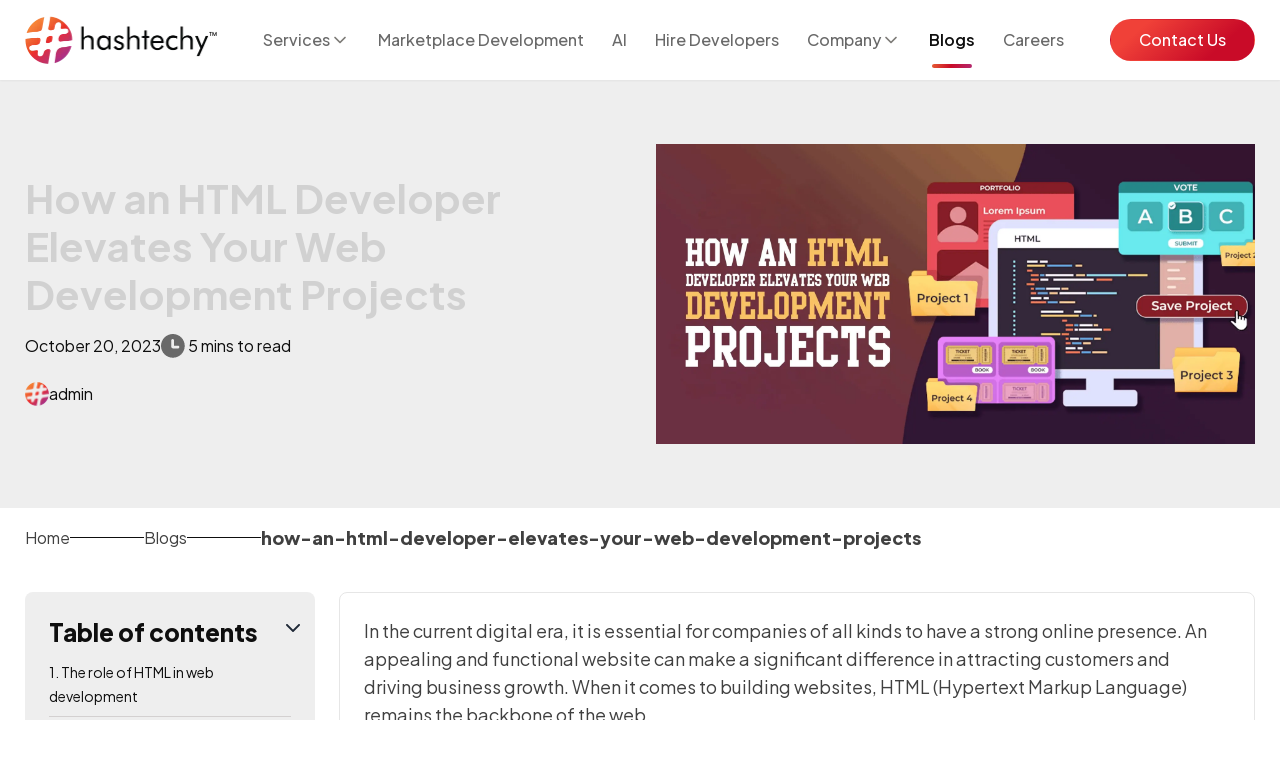

--- FILE ---
content_type: text/html; charset=utf-8
request_url: https://www.hashtechy.com/blog/how-an-html-developer-elevates-your-web-development-projects
body_size: 11380
content:
<!DOCTYPE html><html lang="en"><head><script>(function (w, d, s, l, i) {
        w[l] = w[l] || [];
        w[l].push({ "gtm.start": new Date().getTime(), event: "gtm.js" });
        var f = d.getElementsByTagName(s)[0],
          j = d.createElement(s),
          dl = l != "dataLayer" ? "&l=" + l : "";
        j.async = true;
        j.src = "https://www.googletagmanager.com/gtm.js?id=" + i + dl;
        f.parentNode.insertBefore(j, f);
      })(window, document, "script", "dataLayer", "GTM-NNNBJFWS");

      // console.log(data.bookDemo);</script><meta charset="UTF-8"><meta http-equiv="X-UA-Compatible" content="IE=edge"><meta name="viewport" content="width=device-width,initial-scale=1"><title>How an HTML Developer Elevates Your Web Development Projects</title><meta property="og:title" content="How an HTML Developer Elevates Your Web Development Projects"><meta name="description" property="og:description" content="Discover why hiring an HTML developer boosts website functionality, responsiveness, and SEO. Learn benefits, tips for selection, and the development process."><meta name="keywords" content="HTMLDeveloper,MobileResponsiveDesign,OnlinePresence,ResponsiveDesign,UserExperience,WebDevelopment,WebsiteDesign"><meta name="author" content="Hashtechy"><meta property="og:image" content="https://blogadmin.hashtechy.com/wp-content/uploads/2023/10/How_an_HTML_Developer_Elevates_Banner_29e8e85677.webp"><meta name="google-site-verification" content="Tq01KT8_cs-KB0EOrygVgL5SQeWStqdmdtawJ2w5iG8"><link rel="preconnect" href="https://www.googletagmanager.com" crossorigin><link rel="preconnect" href="https://connect.facebook.net" crossorigin><link rel="preconnect" href="https://embed.tawk.to" crossorigin><link rel="preconnect" href="https://fonts.googleapis.com" crossorigin><link rel="preconnect" href="https://fonts.gstatic.com" crossorigin><link rel="preload" as="style" href="https://fonts.googleapis.com/css2?family=Plus+Jakarta+Sans:ital,wght@0,200..800;1,200..800&display=swap" onload="this.onload=null;this.rel='stylesheet'"><noscript><link rel="stylesheet" href="https://fonts.googleapis.com/css2?family=Plus+Jakarta+Sans:ital,wght@0,200..800;1,200..800&display=swap" type="font/woff2"></noscript><link rel="alternate" href="https://www.hashtechy.com/blog/how-an-html-developer-elevates-your-web-development-projects" hreflang="en-us"><link rel="canonical" href="https://www.hashtechy.com/blog/how-an-html-developer-elevates-your-web-development-projects"><link href="/css/style.css" rel="stylesheet"><link href="/css/swiper-bundle.min.css" rel="stylesheet"><script type="text/javascript">(function () {
    let loaded = false;

    function loadThirdParty() {
      if (loaded) return;
      loaded = true;

      /* =======================
          Google Analytics
        ======================= */
      var ga1 = document.createElement("script");
      ga1.src = "https://www.googletagmanager.com/gtag/js?id=GT-M3LNP4JK";
      ga1.defer = true;
      document.head.appendChild(ga1);
      var ga2 = document.createElement("script");
      ga2.src = "https://www.googletagmanager.com/gtag/js?id=G-NKJQ90MQXP";
      ga2.defer = true;
      document.head.appendChild(ga2);
      window.dataLayer = window.dataLayer || [];
      function gtag() {
        dataLayer.push(arguments);
      }
      window.gtag = gtag;
      gtag("js", new Date());
      gtag("config", "GT-M3LNP4JK");
      gtag("config", "G-NKJQ90MQXP");

      /* =======================
          Tawk Chat
        ======================= */
      var tawk = document.createElement("script");
      tawk.async = true;
      tawk.src = "https://embed.tawk.to/659e93ae8d261e1b5f518072/1hjpn1pbc";
      tawk.charset = "UTF-8";
      tawk.setAttribute("crossorigin", "*");
      document.body.appendChild(tawk);
    }

    ["scroll", "mousemove", "touchstart", "keydown"].forEach(function (event) {
      window.addEventListener(event, loadThirdParty, {
        once: true,
        passive: true,
      });
    });

    setTimeout(loadThirdParty, 5000);
  })();</script></head><body><noscript><iframe src="https://www.googletagmanager.com/ns.html?id=GTM-NNNBJFWS" height="0" width="0" style="display: none; visibility: hidden"></iframe></noscript><div class="preloader" style="min-height: 100vh"><img loading="lazy" src="/assets/images/logo_footer.png" alt="Hashtechy" class="absolute top-[40%] left-1/2 -translate-x-1/2 -translate-y-1/2 max-w-[12.5rem] object-contain"></div><header id="headernav"><div class="header-scn"><span class="navovelay"></span><div class="hdr-logonav-scn"><div class="header-inner main-container"><nav class="navigation"><div class="navigation-inner"><span class="navclose"><i></i><i></i></span><ul class="nav_menubar"><li class="megamenu"><a href="/services" class="">Services</a><div class="submenu"><div><div class="services_box_sub"><h4>Services</h4><p>Harness the expertise of our skilled developers for a seamless and impactful digital journey. Elevate your projects with confidence, precision, and a touch of innovation.</p><a href="/services" class="btn sub_try_btn">Try Now</a></div></div><div class="submenu-inner scroll scroll4"><ul><li><a href="/services/e-commerce-development" class=""><strong>E-Commerce Frameworks</strong></a></li><li><a href="/services/e-commerce-development/aspnet-e-commerce-development" class="">Asp.net E-commerce</a></li><li><a href="/services/e-commerce-development/woo-commerce-development" class="">Woo Commerce Development</a></li><li><a href="/services/e-commerce-development/shopify-development" class="">Shopify Development</a></li></ul><ul><li><a href="/services/frontend-development" class=""><strong>Frontend Development</strong></a></li><li><a href="/services/frontend-development/html-development" class="">HTML Development</a></li><li><a href="/services/frontend-development/vue-js-development" class="">VueJS Development</a></li><li><a href="/services/frontend-development/react-js-development" class="">ReactJS Development</a></li><li><a href="/services/frontend-development/angular-js-development" class="">AngularJS Development</a></li></ul><ul><li><a href="/services/backend-developement" class=""><strong>Back-End Development</strong></a></li><li><a href="/services/backend-developement/laravel-development" class="">Laravel Development</a></li><li><a href="/services/backend-developement/nodeJs-development" class="">NodeJS Development</a></li><li><a href="/services/backend-developement/wordpress-development" class="">WordPress Development</a></li><li><a href="/services/backend-developement/codeigniter-development" class="">CodeIgniter Development</a></li></ul><ul><li><a href="/services/mobile-app-development" class=""><strong>Mobile app Development</strong></a></li><li><a href="/services/mobile-app-development/native-ios-app-development" class="">IOS app Development</a></li><li><a href="/services/mobile-app-development/native-android-app-development" class="">Android App Development</a></li><li><a href="/services/cross-platform-app/react-native-app-development" class="">React Native Development</a></li><li><a href="/services/cross-platform-app/progressive-web-application-development" class="">PWA Development</a></li><li><a href="/services/cross-platform-app/flutter-app-development" class="">Flutter App Development</a></li></ul><ul><li><a href="/services/ui-ux-design-services" class=""><strong>UI/UX Designing</strong></a></li><li><a href="/services/ui-ux-design-services/mobile-app-design" class="">Mobile app design</a></li><li><a href="/services/ui-ux-design-services/responsive-web-design" class="">Responsive Web design</a></li><li><a href="/services/ui-ux-design-services/design-prototyping" class="">Design prototypinig</a></li></ul><ul><li><a href="/services/microsoft-technologies" class=""><strong>Microsoft Development</strong></a></li><li><a href="/services/microsoft-technologies/asp-net-development" class="">Asp .net Development</a></li><li><a href="/services/microsoft-technologies/dot-net-core-development" class="">.Net Core Development</a></li><li><a href="/services/microsoft-technologies/mvc-dotnet-development" class="">.Net MVC Development</a></li></ul><ul><li><a href="/services/support-and-testing" class=""><strong>QA Testing & Support</strong></a></li><li><a href="/services/support-and-testing/software-testing" class="">Software Testing</a></li><li><a href="/services/support-and-testing/support-and-maintenance" class="">Support & maintenance</a></li><li><a href="/services/support-and-testing/mobile-testing" class="">Mobile Testing</a></li></ul><ul><li><a href="/services/digital-marketing" class=""><strong>Digital Marketing</strong></a></li><li><a href="/services/digital-marketing/search-engine-optimization" class="">SEO</a></li><li><a href="/services/digital-marketing/social-media-optimization" class="">SMO</a></li><li><a href="/services/digital-marketing/content-marketing" class="">Content Marketing</a></li></ul></div></div></li><li class="megamenu border_line"><a href="/custom-ecommerce-marketplace" class="">Marketplace Development</a></li><li class="megamenu border_line"><a href="/ai" class="">AI</a></li><li class="megamenu border_line"><a href="/hire-developers" class="">Hire Developers</a></li><li class="megamenu company_menuwrapper"><a href="#" class="">Company</a><div class="submenu company_submenu_wrapper scroll4"><ul class="company_sub_menu_main"><li class="company_decription"><a href="/portfolio" class=""><i class="sp_menu_icon_potfolio sp_menu_icon"></i>Portfolio</a></li><li class="company_decription"><a href="/case-studies" class=""><i class="sp_menu_icon_casestudies sp_menu_icon"></i>Case Studies</a></li><li class="company_description"><a href="/about-us" class=""><i class="sp_menu_icon_about sp_menu_icon"></i> About Us</a></li><li class="company_description"><a href="/life-at-hashtechy" class=""><i class="sp_menu_icon_life sp_menu_icon"></i>Life at Hashtechy</a></li><li class="company_description"><a href="/meet-the-team" class=""><i class="sp_menu_icon_meet sp_menu_icon"></i>Meet the team</a></li></ul></div></li><li class="megamenu border_line active"><a href="/blog" class="active">Blogs</a></li><li class="megamenu border_line"><a href="/careers" class="">Careers</a></li></ul></div></nav><a href="/" class="logo whiteLogo"><img loading="lazy" src="/assets/images/logo_footer.png" alt="Hashtechy"> </a><a href="/" class="logo blackLogo"><img loading="lazy" src="https://ik.imagekit.io/hashtechy/web-prod/images/logo.png?updatedAt=1735620630053" alt="Hashtechy"></a><div class="hdricons-part call_btn_main"><a href="/contact-us" class="btn btn_primary btn_ltstlk">Contact Us</a> <span id="mobiletoggle" class="mobile-toggle"><i></i> <i></i> <i></i></span></div></div></div></div></header><div><section class="dp_blog_hero hr_bg_blg"><div class="main-container"><div class="hr_blg_grd"><div class="dp_blog_details_heading"><div class="dp_blog_details"><h1>How an HTML Developer Elevates Your Web Development Projects</h1><div class="hr_lngf"><span>October 20, 2023</span><div class="hr_lngf_fl"><i class="m_icon m_hr_tmr"></i><p><span class="span-reading-time rt-reading-time"><span class="rt-label rt-prefix"></span> <span class="rt-time">5</span> <span class="rt-label rt-postfix"></span></span>mins to read</p></div></div><div class="dp_company_founder"><img loading="lazy" src="https://ik.imagekit.io/hashtechy/web-prod/icon/blog-details/company-logo-blog-details.svg" class="hr_blg_clg" alt="company-logo"><div class="dp_company_lable_blog"><p>admin</p></div></div></div></div><img src="https://blogadmin.hashtechy.com/wp-content/uploads/2023/10/How_an_HTML_Developer_Elevates_Banner_29e8e85677.webp" alt="blog static"></div></div></section><div class="dp_breadcrumb_bg"><section class="bread_crumbs_menu_main"><div class="main-container"><nav><ul class="breadcrumbs"><li><a href="/">Home</a></li><p class="line"></p><li><a href="/blog">Blogs</a></li><p class="line"></p><li class="active"><a href="/blog/how-an-html-developer-elevates-your-web-development-projects">how-an-html-developer-elevates-your-web-development-projects</a></li><p class="line"></p></ul></nav></div></section></div><section class="dp_upar_part_info" id="blog_details"><div class="main-container"><div class="dp_content_sidebar_main"><div class="hr_grd_set"><div class="dp_blog_sidebar hr_blog_sidebar"><h6>Table of contents</h6><div class="hr_blg_overflow"><ul><li><a href="#The-role-of-HTML-in-web-development">1. The role of HTML in web development</a></li><li><a href="#Understanding-the-responsibilities-of-an-HTML-developer">2. Understanding the responsibilities of an HTML developer</a></li><li><a href="#Benefits-of-hiring-a-professional-HTML-developer">3. Benefits of hiring a professional HTML developer</a></li><li><a href="#How-to-find-the-right-HTML-developer-for-your-project">4. How to find the right HTML developer for your project</a></li><li><a href="#Collaborating-with-an-HTML-developer:-The-development-process">5. Collaborating with an HTML developer: The development process</a></li><li><a href="#Cost-considerations-and-budgeting-for-HTML-development">6. Cost considerations and budgeting for HTML development</a></li><li><a href="#Conclusion">7. Conclusion</a></li></ul></div></div><div class="dp_blog_sidebar"><h6>Recent Posts</h6><ul class="dp_sidebar_subtitle"><li><a href="/blog/retail-app-development-guide">Steps to Build a Retail App &amp; Future Development Trends </a><span class="dp_post_date">November 29, 2024</span></li><li><a href="/blog/what-is-off-page-seo-and-why-does-it-matter">What is Off-Page SEO &amp; Why Does it Matter? </a><span class="dp_post_date">November 19, 2024</span></li><li><a href="/blog/react-native-application-development">React Native Application Development for E-Commerce </a><span class="dp_post_date">November 13, 2024</span></li></ul></div></div><div class="dp_content_blog_main"><p>In the current digital era, it is essential for companies of all kinds to have a strong online presence. An appealing and functional website can make a significant difference in attracting customers and driving business growth. When it comes to building websites, HTML (Hypertext Markup Language) remains the backbone of the web.</p><p></p><p>Hiring a skilled <a href="https://www.hashtechy.com/services/frontend-development/html-development">HTML developer</a> is a smart investment to ensure a seamless and user-friendly web experience for your audience. In this article, we will explore the importance of hiring an HTML developer and the benefits they bring to your web development projects.</p><p></p><h2 class="wp-block-heading" id="The-role-of-HTML-in-web-development">1. Introduction: The role of HTML in web development</h2><p></p><p>HTML, or Hypertext Markup Language, is the standard markup language used for creating web pages and applications. It provides the structure and organization of content on the internet and acts as a foundation for other web technologies like CSS (Cascading Style Sheets) and JavaScript. HTML allows developers to define the structure of a web page using tags, elements, and attributes.</p><p></p><h2 class="wp-block-heading" id="Understanding-the-responsibilities-of-an-HTML-developer">2. Understanding the responsibilities of an HTML developer</h2><figure class="wp-block-image size-large"><img loading="lazy" decoding="async" width="1024" height="512" src="https://blogadmin.hashtechy.com/wp-content/uploads/2023/10/image-28-1024x512.jpeg" alt="Understanding the responsibilities of an HTML developer" class="wp-image-181" srcset="https://blogadmin.hashtechy.com/wp-content/uploads/2023/10/image-28-1024x512.jpeg 1024w, https://blogadmin.hashtechy.com/wp-content/uploads/2023/10/image-28-300x150.jpeg 300w, https://blogadmin.hashtechy.com/wp-content/uploads/2023/10/image-28-768x384.jpeg 768w, https://blogadmin.hashtechy.com/wp-content/uploads/2023/10/image-28-1536x768.jpeg 1536w, https://blogadmin.hashtechy.com/wp-content/uploads/2023/10/image-28-2048x1024.jpeg 2048w" sizes="(max-width: 1024px) 100vw, 1024px"></figure><p></p><p>An<a href="https://www.hashtechy.com/services/frontend-development/html-development"> HTML developer</a> is a professional responsible for transforming web design concepts into functional web pages. Their role involves writing clean and efficient HTML code that accurately represents the design and ensures compatibility across different browsers and devices. They work closely with web designers and other developers to create visually appealing and user-friendly websites.</p><p></p><h2 class="wp-block-heading" id="Benefits-of-hiring-a-professional-HTML-developer">3. Benefits of hiring a professional HTML developer</h2><p></p><figure class="wp-block-image size-large"><img loading="lazy" decoding="async" width="1024" height="512" src="https://blogadmin.hashtechy.com/wp-content/uploads/2023/10/image-27-1024x512.jpeg" alt="Benefits of hiring a professional HTML developer" class="wp-image-180" srcset="https://blogadmin.hashtechy.com/wp-content/uploads/2023/10/image-27-1024x512.jpeg 1024w, https://blogadmin.hashtechy.com/wp-content/uploads/2023/10/image-27-300x150.jpeg 300w, https://blogadmin.hashtechy.com/wp-content/uploads/2023/10/image-27-768x384.jpeg 768w, https://blogadmin.hashtechy.com/wp-content/uploads/2023/10/image-27-1536x768.jpeg 1536w, https://blogadmin.hashtechy.com/wp-content/uploads/2023/10/image-27-2048x1024.jpeg 2048w" sizes="(max-width: 1024px) 100vw, 1024px"></figure><p><strong>3.1 Ensuring clean and efficient code</strong></p><p>One of the primary benefits of hiring an <a href="https://www.hashtechy.com/services/frontend-development/html-development">HTML developer</a> is their expertise in writing clean and efficient code. Clean code enhances the performance of your website, improves loading times, and makes it easier to maintain and update in the future. An <a href="https://www.hashtechy.com/services/frontend-development/html-development">HTML developer</a> ensures that your website adheres to best coding practices and industry standards.</p><p></p><p><strong>3.2 Responsive and mobile-friendly designs</strong></p><p>With the increasing use of mobile devices for internet browsing, having a responsive and mobile-friendly website is vital. An <a href="https://www.hashtechy.com/services/frontend-development/html-development">HTML developer</a> knows how to implement responsive design techniques, making your website adapt seamlessly to different screen sizes and devices. This improves the user experience and ensures your website looks great across desktops, tablets, and smartphones.</p><p></p><p><strong>3.3 Cross-browser compatibility</strong></p><p>Different web browsers interpret HTML code differently, which can result in inconsistencies in the display and functionality of your website. An <a href="https://www.hashtechy.com/services/frontend-development/html-development">HTML developer</a> has a deep understanding of browser compatibility issues and knows how to write code that works smoothly across various browsers. This ensures that your website delivers a consistent experience to all users, regardless of the browser they use.</p><p></p><p><strong>3.4 Search engine optimization (SEO) considerations</strong></p><p>Optimizing your website for search engines is crucial for visibility and organic traffic. An <a href="https://www.hashtechy.com/services/frontend-development/html-development">HTML developer</a> can implement essential SEO elements, such as meta tags, headings, and structured data, to make your website more search engine friendly. By following SEO best practices, an <a href="https://www.hashtechy.com/services/frontend-development/html-development">HTML developer</a> helps improve your website&#8217;s ranking on search engine result pages, driving more targeted traffic to your business.</p><p></p><p><strong>3.5 Enhanced user experience</strong></p><p>User experience plays a vital role in the success of a website. An <a href="https://www.hashtechy.com/services/frontend-development/html-development">HTML developer</a> focuses on creating user-friendly interfaces and smooth navigation, ensuring that visitors can easily find the information they need. By optimizing the structure and layout of your web pages, an <a href="https://www.hashtechy.com/services/frontend-development/html-development">HTML developer</a> enhances the overall user experience, leading to increased engagement, longer visit durations, and higher conversion rates.</p><p></p><h2 class="wp-block-heading" id="How-to-find-the-right-HTML-developer-for-your-project">4. How to find the right HTML developer for your project</h2><p></p><figure class="wp-block-image size-large"><img loading="lazy" decoding="async" width="1024" height="512" src="https://blogadmin.hashtechy.com/wp-content/uploads/2023/10/image-26-1024x512.jpeg" alt="How to find the right HTML developer for your project" class="wp-image-179" srcset="https://blogadmin.hashtechy.com/wp-content/uploads/2023/10/image-26-1024x512.jpeg 1024w, https://blogadmin.hashtechy.com/wp-content/uploads/2023/10/image-26-300x150.jpeg 300w, https://blogadmin.hashtechy.com/wp-content/uploads/2023/10/image-26-768x384.jpeg 768w, https://blogadmin.hashtechy.com/wp-content/uploads/2023/10/image-26-1536x768.jpeg 1536w, https://blogadmin.hashtechy.com/wp-content/uploads/2023/10/image-26-2048x1024.jpeg 2048w" sizes="(max-width: 1024px) 100vw, 1024px"></figure><p>Finding the right <a href="https://www.hashtechy.com/services/frontend-development/html-development">HTML developer</a> for your project is essential to achieve your desired results. Here are some steps to consider when hiring an <a href="https://www.hashtechy.com/services/frontend-development/html-development">HTML developer</a>:</p><p></p><p><strong>4.1 Defining your project requirements</strong></p><p>Before starting your search, clearly define your project requirements, including the scope, desired features, and timeline. This will help you communicate your expectations effectively and evaluate potential candidates based on their suitability for the project.</p><p></p><p><strong>4.2 Assessing the developer&#8217;s skills and expertise</strong></p><p>When reviewing candidates, assess their HTML skills and expertise. Look for knowledge of HTML5, familiarity with responsive design techniques, and understanding of web accessibility standards. Additionally, consider their proficiency in related technologies like CSS and JavaScript, as these skills complement <a href="https://www.hashtechy.com/services/frontend-development/html-development">HTML development</a>.</p><p></p><p><strong>4.3 Reviewing past projects and portfolios</strong></p><p>Request examples of past projects or portfolios to evaluate the quality of an <a href="https://www.hashtechy.com/services/frontend-development/html-development">HTML developer&#8217;s</a> work. Review websites they have developed to assess their design aesthetics, coding standards, and attention to detail. This will give you a better understanding of their capabilities and whether their style aligns with your project&#8217;s requirements.</p><p></p><p><strong>4.4 Considering communication and collaboration</strong></p><p>Collaboration and effective communication are essential to a project&#8217;s success. When interacting with potential candidates, assess their responsiveness, ability to understand your requirements, and willingness to provide regular updates. A developer who can communicate clearly and work collaboratively will ensure a smooth development process.</p><p></p><h2 class="wp-block-heading" id="Collaborating-with-an-HTML-developer:-The-development-process">5. Collaborating with an HTML developer: The development process</h2><figure class="wp-block-image size-large"><img loading="lazy" decoding="async" width="1024" height="512" src="https://blogadmin.hashtechy.com/wp-content/uploads/2023/10/image-25-1024x512.jpeg" alt="Collaborating with an HTML developer: The development process" class="wp-image-178" srcset="https://blogadmin.hashtechy.com/wp-content/uploads/2023/10/image-25-1024x512.jpeg 1024w, https://blogadmin.hashtechy.com/wp-content/uploads/2023/10/image-25-300x150.jpeg 300w, https://blogadmin.hashtechy.com/wp-content/uploads/2023/10/image-25-768x384.jpeg 768w, https://blogadmin.hashtechy.com/wp-content/uploads/2023/10/image-25-1536x768.jpeg 1536w, https://blogadmin.hashtechy.com/wp-content/uploads/2023/10/image-25-2048x1024.jpeg 2048w" sizes="(max-width: 1024px) 100vw, 1024px"></figure><p>Collaborating with an <a href="https://www.hashtechy.com/services/frontend-development/html-development">HTML developer</a> involves several stages to transform your vision into a fully functional website. Here is an overview of the typical development process:</p><p></p><p><strong>5.1 Initial consultation and requirement gathering</strong></p><p>During the initial consultation, you will discuss your project requirements, goals, and desired outcomes with the <a href="https://www.hashtechy.com/services/frontend-development/html-development">HTML developer</a>. This stage helps both parties align their expectations and establish clear guidelines for the development process.</p><p></p><p><strong>5.2 Wire framing and prototyping</strong></p><p>Wire framing involves creating a visual representation of the website&#8217;s layout and structure, focusing on content placement and functionality. Prototyping builds upon the wireframe by adding interactive elements and user interface components. Collaborate with your <a href="https://www.hashtechy.com/services/frontend-development/html-development">HTML developer</a> during these stages to refine the design and ensure it aligns with your vision.</p><p></p><p><strong>5.3 HTML coding and implementation</strong></p><p>Once the wireframe and prototype are finalized, the <a href="https://www.hashtechy.com/services/frontend-development/html-development">HTML developer </a>will begin coding the web pages using HTML, CSS, and possibly JavaScript. They will structure the content, implement the design elements, and ensure the website is responsive and optimized for various devices and browsers.</p><p></p><p><strong>5.4 Testing and quality assurance</strong></p><p>Thorough testing is essential to identify and fix any bugs or issues before the website goes live. The <a href="https://www.hashtechy.com/services/frontend-development/html-development">HTML developer</a> will conduct comprehensive testing to ensure the website functions as intended, displays correctly across different devices, and delivers a seamless user experience.</p><p></p><p><strong>5.5 Deployment and ongoing support</strong></p><p>After testing and quality assurance, the website is ready for deployment. The <a href="https://www.hashtechy.com/services/frontend-development/html-development">HTML developer</a> will assist in deploying the website to a web server and ensuring it is accessible to users. Additionally, they may provide ongoing support, addressing any post-launch issues, implementing updates, and maintaining the website&#8217;s performance and security.</p><p></p><h2 class="wp-block-heading" id="Cost-considerations-and-budgeting-for-HTML-development">6. Cost considerations and budgeting for HTML development</h2><p></p><p>The cost of hiring an <a href="https://www.hashtechy.com/services/frontend-development/html-development">HTML developer</a> can vary depending on factors such as the complexity of your project, the developer&#8217;s experience and expertise, and the scope of ongoing support required. It&#8217;s crucial to define a realistic budget for your project and discuss it with potential developers to ensure alignment.</p><p></p><h2 class="wp-block-heading" id="Conclusion">7. Conclusion</h2><p></p><p>When it comes to finding the right <a href="https://www.hashtechy.com/services/frontend-development/html-development">HTML developer</a> for your project, it&#8217;s important to define your requirements, assess their skills and expertise, review past projects, and consider their communication and collaboration abilities. Collaborating with an <a href="https://www.hashtechy.com/services/frontend-development/html-development">HTML developer</a> throughout the development process ensures that your vision is accurately translated into a functional and visually appealing website.</p><p></p><p>At&nbsp;<a href="https://www.hashtechy.com/">Hashtechy</a>&nbsp;Company, we understand the significance of a strong online presence and the role HTML plays in web development. Our team of skilled&nbsp;<a href="https://www.hashtechy.com/services/frontend-development/html-development">HTML developers</a>&nbsp;is equipped with the knowledge and experience to deliver exceptional results. With&nbsp;<a href="https://www.hashtechy.com/">Hashtechy</a>&nbsp;by your side, you can unlock the full potential of your web development projects and take your online presence to new heights.</p><div class="dp_blog_hashtag_main"><div class="dp_tag_title_blog"><p>Tags</p></div><div class="dp_tag_blog"><span class="dp_hashtag_blog">#HTMLDeveloper</span> <span class="dp_hashtag_blog">#MobileResponsiveDesign</span> <span class="dp_hashtag_blog">#OnlinePresence</span> <span class="dp_hashtag_blog">#ResponsiveDesign</span> <span class="dp_hashtag_blog">#UserExperience</span> <span class="dp_hashtag_blog">#WebDevelopment</span> <span class="dp_hashtag_blog">#WebsiteDesign</span></div></div></div></div></div></section><footer class="black_section"><section class="touch_us"><div class="contact_touch_main"><div class="main-container"><div class="contact_main_border"><div class="contact_touch_inner"><div class="contact_touch_inner_talk"><p class="hhr_tlk_p">Start your <span>Project now!</span></p><ul class="social-icon"><li><a href="https://www.facebook.com/hashtechy" aria-label="facebook" rel="noopener" target="_blank"><i class="m_icon m_ft_fb"></i></a></li><li><a href="https://in.linkedin.com/company/hashtechy" aria-label="linkedin" rel="noopener" target="_blank"><i class="m_icon m_ft_ln"></i></a></li><li><a href="https://twitter.com/hash_techy" aria-label="twitter" rel="noopener" target="_blank"><i class="m_icon m_ft_tr"></i></a></li><li><a href="https://www.instagram.com/hashtechy/" aria-label="instagram" rel="noopener" target="_blank"><i class="m_icon m_ft_ig"></i></a></li></ul></div><div class="contact_touch_inner_contct"><a href="/contact-us" class="big_h2 mb-4 sm:mb-10 sm:text-end">Let’s Talk.</a><div class="hr_ftnr_fl"><p class="hr_ftnr_fl_p">Call for Sales:</p><div class="call_icon_footer"><img loading="lazy" src="/assets/icon/india_flag.svg" class="img_in_co" alt="india"> <a href="tel:+919274029989" class="footer-phone common_li">+91 9274029989</a></div></div><div class="hr_ftnr_fl"><p class="hr_ftnr_fl_p">Call for HR:</p><div class="call_icon_footer"><img loading="lazy" src="/assets/icon/india_flag.svg" class="img_in_co" alt="india"> <a href="tel:+918511190784" class="footer-phone common_li">+91 8511190784</a></div></div></div></div></div></div></div></section><div class="main-container"><div class="footer-main"><div class="ftr_menu_part"><div class="ftr_heading_menu"><p class="frt_title_menu">COMPANY</p><ul class="footer_menu"><li><a href="/portfolio">Portfolio</a></li><li><a href="/case-studies">Case Studies</a></li><li><a href="/about-us">About Us</a></li><li><a href="/life-at-hashtechy">Life at Hashtechy</a></li><li><a href="/contact-us">Contact Us</a></li><li><a href="/blog">Blogs</a></li><li><a href="/careers">Careers</a></li><li><a href="/privacy-policy">Privacy Policy</a></li></ul></div><div class="ftr_heading_menu"><p class="frt_title_menu">SERVICES</p><ul class="footer_menu"><li><a href="/ai">AI Development</a></li><li><a href="/custom-ecommerce-marketplace">Marketplace Development</a></li><li><a href="/services/e-commerce-development">E-Commerce & CMS</a></li><li><a href="/services/frontend-development">Front-end Development</a></li><li><a href="/services/backend-developement">Back-End Development</a></li><li><a href="/services/mobile-app-development">Mobile App Development</a></li><li><a href="/services/ui-ux-design-services">UI/UX Designing</a></li><li><a href="/services/microsoft-technologies">Microsoft Technologies</a></li><li><a href="/services/support-and-testing">Support And Testing</a></li><li><a href="/services/digital-marketing">Digital Marketing</a></li></ul></div><div class="contact-part"><p class="frt_title_menu">Get In Touch</p><div class="email_icon_footer call_icon_footer"><img loading="lazy" src="https://ik.imagekit.io/hashtechy/web-prod/icon/email.svg" class="img_in_co" alt="email"> <a href="mailto:kalash@hashtechy.com" class="footer-email common_li">kalash@hashtechy.com</a></div><div class="address_footer"><img loading="lazy" src="https://ik.imagekit.io/hashtechy/web-prod/icon/location.svg" alt="location"> <a href="https://maps.app.goo.gl/TiiU6fjc4crY2zKv6" target="_blank" rel="noopener">610, Venus Atlantis Corporate Park, 100 Feet Road, near Shell Petrol Pump, Prahlad Nagar, Ahmedabad, Gujarat 380015</a></div><div class="mt-4"><p class="frt_title_menu">Certifications</p><img src="../../assets/images/ISO_9001-2015.svg" title="ISO 9001:2015 QMS Certified!" alt="ISO 9001:2015 QMS Certified!" class="max-w-[5rem] object-contain"></div></div></div><div class="copyright_row_main"><p>© 2026 Hashtechy Technologies Pvt. Ltd.</p><span class="pipe_hidden">|</span> <a href="//www.dmca.com/Protection/Status.aspx?ID=01d1886e-6b62-4d03-ac6c-1af0c6ebf24f" title="DMCA.com Protection Status" class="dmca-badge"><img src="https://images.dmca.com/Badges/dmca_protected_sml_120ac.png?ID=01d1886e-6b62-4d03-ac6c-1af0c6ebf24f" alt="DMCA.com Protection Status"></a><script src="https://images.dmca.com/Badges/DMCABadgeHelper.min.js" async></script></div></div></div></footer></div><script type="text/javascript">window.addEventListener("load", function () {
        const e = document.querySelectorAll(".preloader");
        e
          ? setTimeout(function () {
              e[0].classList.add("hidden");
            }, 200)
          : console.error("Element with class .preloader not found.");
      });

      (function () {
        let seojuiceLoaded = false;
        function loadSeoJuice() {
          if (seojuiceLoaded) return;
          seojuiceLoaded = true;
          var s = document.createElement("script");
          s.type = "text/javascript";
          s.src = "https://cdn.seojuice.io/suggestions.v1.js";
          s.async = true;
          document.body.appendChild(s);
        }
        ["scroll", "touchstart", "mousemove", "keydown"].forEach(function (
          event
        ) {
          window.addEventListener(event, loadSeoJuice, {
            once: true,
            passive: true,
          });
        });
        setTimeout(loadSeoJuice, 5000);
      })();</script><script type="text/javascript">window.addEventListener("load", function () {
        function loadScript(src, callback) {
          var s = document.createElement("script");
          s.src = src;
          s.defer = true;
          s.type = "text/javascript";
          s.onload = callback;
          document.body.appendChild(s);
        }
        loadScript("/js/swiper-bundle.min.js", function () {
          loadScript("/js/headroom.js", function () {
            loadScript("/js/custom.js?v=1.0", function () {});
          });
        });
      });</script><script defer>// menu Bar
      document.addEventListener("DOMContentLoaded", function () {
        const e = document.querySelectorAll(".nav_menubar");
        function t() {
          e.forEach(function (e) {
            e.classList.remove("active");
          }),
            this.classList.add("active");
        }
        function n() {
          this.querySelector(".megamenu").classList.add("hovered");
        }
        function c() {
          this.querySelector(".megamenu").classList.remove("hovered");
        }
        e.forEach(function (e) {
          e.addEventListener("click", t),
            e.addEventListener("mouseenter", n),
            e.addEventListener("mouseleave", c);
        });
      });</script><script defer>function navigation() {
        document.querySelector("header").classList.add("menu-open");
      }
      function removeNav() {
        document.querySelector("header").classList.remove("menu-open");
      }
      document
        .querySelector(".mobile-toggle")
        .addEventListener("click", navigation),
        document
          .querySelector(".navclose")
          .addEventListener("click", removeNav),
        document
          .querySelector(".navovelay")
          .addEventListener("click", removeNav);
      /*Mobile Menu Show Hide End*/
      /*Dropdown Menu Start*/
      let navitems = document.querySelectorAll(".navigation ul>li");
      navitems.forEach(function (n) {
        n.addEventListener("click", function (s) {
          navitems.forEach(function (s) {
            s !== n || s.classList.contains("subnav-open")
              ? s.classList.remove("subnav-open")
              : s.classList.add("subnav-open");
          });
        });
      });
      /*Dropdown Menu End*/</script><script defer>document.addEventListener("DOMContentLoaded", () => {
        initAccordion();
      });
      function initAccordion() {
        const accordionItems = document.querySelectorAll(".js-accordion-item");
        accordionItems.forEach((item, index) => {
          const header = item.querySelector(".js-accordion-header");
          const body = item.querySelector(".js-accordion-body");
          header.addEventListener("click", () => {
            toggleAccordion(item);
          });
          if (index === 0) {
            item.classList.add("active");
            body.style.maxHeight = body.scrollHeight + "px";
          }
        });
      }
      function toggleAccordion(item) {
        const isActive = item.classList.contains("active");

        // Close all accordion items
        const allAccordionItems =
          document.querySelectorAll(".js-accordion-item");
        allAccordionItems.forEach((accItem) => {
          if (accItem !== item) {
            accItem.classList.remove("active");
            accItem.querySelector(".js-accordion-body").style.maxHeight = null;
          }
        });

        // Open/close clicked accordion item
        if (!isActive) {
          item.classList.add("active");
          item.querySelector(".js-accordion-body").style.maxHeight =
            item.querySelector(".js-accordion-body").scrollHeight + "px";
        } else {
          item.classList.remove("active");
          item.querySelector(".js-accordion-body").style.maxHeight = null;
        }
      }</script></body></html>

--- FILE ---
content_type: text/css; charset=UTF-8
request_url: https://www.hashtechy.com/css/style.css
body_size: 355285
content:
/*! tailwindcss v3.4.3 | MIT License | https://tailwindcss.com*/*,:after,:before{box-sizing:border-box;border:0 solid #e5e7eb}:after,:before{--tw-content:""}:host,html{line-height:1.5;-webkit-text-size-adjust:100%;-moz-tab-size:4;-o-tab-size:4;tab-size:4;font-family:ui-sans-serif,system-ui,sans-serif,Apple Color Emoji,Segoe UI Emoji,Segoe UI Symbol,Noto Color Emoji;font-feature-settings:normal;font-variation-settings:normal;-webkit-tap-highlight-color:transparent}body{margin:0;line-height:inherit}hr{height:0;color:inherit;border-top-width:1px}abbr:where([title]){-webkit-text-decoration:underline dotted;text-decoration:underline dotted}h1,h2,h3,h4,h5,h6{font-size:inherit;font-weight:inherit}a{color:inherit;text-decoration:inherit}b,strong{font-weight:bolder}code,kbd,pre,samp{font-family:ui-monospace,SFMono-Regular,Menlo,Monaco,Consolas,Liberation Mono,Courier New,monospace;font-feature-settings:normal;font-variation-settings:normal;font-size:1em}small{font-size:80%}sub,sup{font-size:75%;line-height:0;position:relative;vertical-align:initial}sub{bottom:-.25em}sup{top:-.5em}table{text-indent:0;border-color:inherit;border-collapse:collapse}button,input,optgroup,select,textarea{font-family:inherit;font-feature-settings:inherit;font-variation-settings:inherit;font-size:100%;font-weight:inherit;line-height:inherit;letter-spacing:inherit;color:inherit;margin:0;padding:0}button,select{text-transform:none}button,input:where([type=button]),input:where([type=reset]),input:where([type=submit]){-webkit-appearance:button;background-color:initial;background-image:none}:-moz-focusring{outline:auto}:-moz-ui-invalid{box-shadow:none}progress{vertical-align:initial}::-webkit-inner-spin-button,::-webkit-outer-spin-button{height:auto}[type=search]{-webkit-appearance:textfield;outline-offset:-2px}::-webkit-search-decoration{-webkit-appearance:none}::-webkit-file-upload-button{-webkit-appearance:button;font:inherit}summary{display:list-item}blockquote,dd,dl,figure,h1,h2,h3,h4,h5,h6,hr,p,pre{margin:0}fieldset{margin:0}fieldset,legend{padding:0}menu,ol,ul{list-style:none;margin:0;padding:0}dialog{padding:0}textarea{resize:vertical}input::-moz-placeholder,textarea::-moz-placeholder{opacity:1;color:#9ca3af}input::placeholder,textarea::placeholder{opacity:1;color:#9ca3af}[role=button],button{cursor:pointer}:disabled{cursor:default}audio,canvas,embed,iframe,img,object,svg,video{display:block;vertical-align:middle}img,video{max-width:100%;height:auto}[hidden]{display:none}*{-webkit-tap-highlight-color:transparent}:is(h1,h2,h3,h4,h5,h6){font-family:Plus Jakarta Sans,sans-serif;--tw-text-opacity:1;color:rgb(14 14 14/var(--tw-text-opacity))}::-moz-selection{--tw-bg-opacity:1;background-color:rgb(17 24 39/var(--tw-bg-opacity));--tw-text-opacity:1;color:rgb(255 255 255/var(--tw-text-opacity))}::selection{--tw-bg-opacity:1;background-color:rgb(17 24 39/var(--tw-bg-opacity));--tw-text-opacity:1;color:rgb(255 255 255/var(--tw-text-opacity))}:is(img)::-moz-selection{background-color:initial}:is(img)::selection{background-color:initial}section{padding-top:2.5rem;padding-bottom:2.5rem}@media (min-width:1024px){section{padding-top:4rem;padding-bottom:4rem}}@media (min-width:1920px){section{padding-top:5rem;padding-bottom:5rem}}h1{font-size:1.75rem;line-height:2.25rem}@media (min-width:1024px){h1{font-size:2.5rem;line-height:3rem}}@media (min-width:1920px){h1{font-size:3.375rem}}h2{font-size:1.75rem;line-height:2.25rem;font-weight:700}@media (min-width:768px){h2{font-size:2.25rem;line-height:2.5rem}}@media (min-width:1024px){h2{font-size:2.25rem}}@media (min-width:1920px){h2{font-size:3rem;line-height:3.75rem}}h3{font-size:1.75rem;line-height:2.25rem;font-weight:500}@media (min-width:768px){h3{font-size:1.875rem;line-height:2.25rem}}@media (min-width:1024px){h3{font-size:2.5rem;line-height:3rem}}select option[disabled]{--tw-text-opacity:1;color:rgb(171 171 171/var(--tw-text-opacity))}body{display:flex;min-height:100vh;flex-direction:column;align-items:stretch;font-family:Plus Jakarta Sans,sans-serif;font-size:1rem;line-height:1.5rem;--tw-text-opacity:1;color:rgb(209 209 209/var(--tw-text-opacity))}@media (min-width:1920px){body{font-size:1.5rem;line-height:2rem}}main{flex-shrink:0;flex-grow:1}p{font-size:1rem;line-height:1.5rem;--tw-text-opacity:1;color:rgb(105 105 105/var(--tw-text-opacity))}@media (min-width:1920px){p{font-size:1.25rem;line-height:1.75rem}}a{--tw-text-opacity:1;color:rgb(105 105 105/var(--tw-text-opacity))}footer{flex-shrink:0;border-top-width:1px}:focus-visible{outline-color:#d1d1d1}input::-webkit-inner-spin-button,input::-webkit-outer-spin-button{-webkit-appearance:none;margin:0}body,html{scroll-behavior:smooth;-webkit-scroll-behavior:smooth}.main-container{margin:0 auto;width:100%;max-width:78.75rem;padding:0 .9375rem}@media (min-width:1920px){.main-container{max-width:100rem}}.small-container{margin:0 auto;width:100%;max-width:73.75rem;padding:0 .9375rem}@media (min-width:1024px){.small-container{padding-left:1.875rem;padding-right:1.875rem}}@media (min-width:1920px){.small-container{max-width:115rem}}select{-webkit-appearance:none;-moz-appearance:none;appearance:none;background-image:url(https://ik.imagekit.io/hashtechy/web-prod/icon/Arrow-Icon-select.svg);background-position:98%;background-repeat:no-repeat}.btn{display:inline-block;border-radius:1.625rem;padding:.625rem 1.75rem;font-size:1rem;font-weight:500;line-height:1.5rem}@media (min-width:768px){.btn{font-size:1.125rem;line-height:1.75rem}}@media (min-width:1920px){.btn{font-size:1.5rem;line-height:2rem}}.black_section{--tw-bg-opacity:1;background-color:rgb(17 17 17/var(--tw-bg-opacity))}.m_icon{display:inline-block;height:5.0625rem;width:5.0625rem;background-size:contain;background-position:50%;background-repeat:no-repeat}.btn_primary:hover{--tw-scale-x:1.05;--tw-scale-y:1.05;transform:translate(var(--tw-translate-x),var(--tw-translate-y)) rotate(var(--tw-rotate)) skewX(var(--tw-skew-x)) skewY(var(--tw-skew-y)) scaleX(var(--tw-scale-x)) scaleY(var(--tw-scale-y))}.btn_primary,.btn_primary:hover{transition-property:.3s;transition-timing-function:cubic-bezier(.4,0,.2,1);transition-duration:.15s}.btn_primary{border:1px solid #0000;--tw-text-opacity:1;color:rgb(255 255 255/var(--tw-text-opacity));background:linear-gradient(138.99deg,#f04138 20.67%,#c90b28 74.16%)}.btn_white:hover{--tw-scale-x:1.05;--tw-scale-y:1.05;transform:translate(var(--tw-translate-x),var(--tw-translate-y)) rotate(var(--tw-rotate)) skewX(var(--tw-skew-x)) skewY(var(--tw-skew-y)) scaleX(var(--tw-scale-x)) scaleY(var(--tw-scale-y))}.btn_white,.btn_white:hover{transition-property:.3s;transition-timing-function:cubic-bezier(.4,0,.2,1);transition-duration:.15s}.btn_white{border-width:1px;border-style:solid;--tw-border-opacity:1;border-color:rgb(255 255 255/var(--tw-border-opacity));background-color:initial;--tw-text-opacity:1;color:rgb(255 255 255/var(--tw-text-opacity))}.btn_bls{--tw-border-opacity:1!important;border-color:rgb(43 43 43/var(--tw-border-opacity))!important;--tw-text-opacity:1!important;color:rgb(43 43 43/var(--tw-text-opacity))!important;background:#0000!important}.btn_center{margin-left:auto;margin-right:auto;display:flex;width:-moz-fit-content;width:fit-content}.head_color{--tw-text-opacity:1;color:rgb(14 14 14/var(--tw-text-opacity))}*,::backdrop,:after,:before{--tw-border-spacing-x:0;--tw-border-spacing-y:0;--tw-translate-x:0;--tw-translate-y:0;--tw-rotate:0;--tw-skew-x:0;--tw-skew-y:0;--tw-scale-x:1;--tw-scale-y:1;--tw-pan-x: ;--tw-pan-y: ;--tw-pinch-zoom: ;--tw-scroll-snap-strictness:proximity;--tw-gradient-from-position: ;--tw-gradient-via-position: ;--tw-gradient-to-position: ;--tw-ordinal: ;--tw-slashed-zero: ;--tw-numeric-figure: ;--tw-numeric-spacing: ;--tw-numeric-fraction: ;--tw-ring-inset: ;--tw-ring-offset-width:0px;--tw-ring-offset-color:#fff;--tw-ring-color:#3b82f680;--tw-ring-offset-shadow:0 0 #0000;--tw-ring-shadow:0 0 #0000;--tw-shadow:0 0 #0000;--tw-shadow-colored:0 0 #0000;--tw-blur: ;--tw-brightness: ;--tw-contrast: ;--tw-grayscale: ;--tw-hue-rotate: ;--tw-invert: ;--tw-saturate: ;--tw-sepia: ;--tw-drop-shadow: ;--tw-backdrop-blur: ;--tw-backdrop-brightness: ;--tw-backdrop-contrast: ;--tw-backdrop-grayscale: ;--tw-backdrop-hue-rotate: ;--tw-backdrop-invert: ;--tw-backdrop-opacity: ;--tw-backdrop-saturate: ;--tw-backdrop-sepia: ;--tw-contain-size: ;--tw-contain-layout: ;--tw-contain-paint: ;--tw-contain-style: }.container{width:100%}@media (min-width:512px){.container{max-width:512px}}@media (min-width:768px){.container{max-width:768px}}@media (min-width:1024px){.container{max-width:1024px}}@media (min-width:1200px){.container{max-width:1200px}}@media (min-width:1280px){.container{max-width:1280px}}@media (min-width:1537px){.container{max-width:1537px}}@media (min-width:1920px){.container{max-width:1920px}}@media (min-width:2500px){.container{max-width:2500px}}.visible{visibility:visible}.invisible{visibility:hidden}.static{position:static}.fixed{position:fixed}.absolute{position:absolute}.relative{position:relative}.sticky{position:sticky}.inset-0{inset:0}.inset-x-0{left:0;right:0}.left-1\/2{left:50%}.top-1\/2{top:50%}.top-\[106px\]{top:106px}.top-\[40\%\]{top:40%}.isolate{isolation:isolate}.-z-\[1\]{z-index:-1}.z-\[1\]{z-index:1}.m-auto{margin:auto}.mx-auto{margin-left:auto;margin-right:auto}.mb-1{margin-bottom:.25rem}.mb-10{margin-bottom:2.5rem}.mb-12{margin-bottom:3rem}.mb-2{margin-bottom:.5rem}.mb-20{margin-bottom:5rem}.mb-3{margin-bottom:.75rem}.mb-4{margin-bottom:1rem}.mb-5{margin-bottom:1.25rem}.mb-6{margin-bottom:1.5rem}.mb-8{margin-bottom:2rem}.mb-9{margin-bottom:2.25rem}.ml-5{margin-left:1.25rem}.ml-6{margin-left:1.5rem}.mt-10{margin-top:2.5rem}.mt-16{margin-top:4rem}.mt-2{margin-top:.5rem}.mt-4{margin-top:1rem}.mt-5{margin-top:1.25rem}.block{display:block}.inline-block{display:inline-block}.flex{display:flex}.inline-flex{display:inline-flex}.table{display:table}.grid{display:grid}.contents{display:contents}.hidden{display:none}.\!h-auto{height:auto!important}.h-2{height:.5rem}.h-24{height:6rem}.h-4{height:1rem}.h-\[0\.0625rem\]{height:.0625rem}.h-\[118px\]{height:118px}.h-\[3\.75rem\]{height:3.75rem}.h-\[380px\]{height:380px}.h-\[6\.25rem\]{height:6.25rem}.h-full{height:100%}.min-h-\[18\.75rem\]{min-height:18.75rem}.min-h-full{min-height:100%}.\!w-\[20rem\]{width:20rem!important}.\!w-\[8\.75rem\]{width:8.75rem!important}.w-2{width:.5rem}.w-24{width:6rem}.w-4{width:1rem}.w-\[118px\]{width:118px}.w-\[3\.75rem\]{width:3.75rem}.w-\[380px\]{width:380px}.w-\[70\%\]{width:70%}.w-\[8\.75rem\]{width:8.75rem}.w-fit{width:-moz-fit-content;width:fit-content}.w-full{width:100%}.w-svw{width:100svw}.max-w-\[12\.5rem\]{max-width:12.5rem}.max-w-\[31\.25rem\]{max-width:31.25rem}.max-w-\[37\.5rem\]{max-width:37.5rem}.max-w-\[50rem\]{max-width:50rem}.max-w-\[53\.125rem\]{max-width:53.125rem}.max-w-\[56\.25rem\]{max-width:56.25rem}.max-w-\[57\.375rem\]{max-width:57.375rem}.max-w-\[5rem\]{max-width:5rem}.max-w-\[8\.75rem\]{max-width:8.75rem}.max-w-full{max-width:100%}.shrink-0{flex-shrink:0}.grow{flex-grow:1}.-translate-x-1\/2{--tw-translate-x:-50%}.-translate-x-1\/2,.-translate-y-1\/2{transform:translate(var(--tw-translate-x),var(--tw-translate-y)) rotate(var(--tw-rotate)) skewX(var(--tw-skew-x)) skewY(var(--tw-skew-y)) scaleX(var(--tw-scale-x)) scaleY(var(--tw-scale-y))}.-translate-y-1\/2{--tw-translate-y:-50%}.transform{transform:translate(var(--tw-translate-x),var(--tw-translate-y)) rotate(var(--tw-rotate)) skewX(var(--tw-skew-x)) skewY(var(--tw-skew-y)) scaleX(var(--tw-scale-x)) scaleY(var(--tw-scale-y))}.cursor-pointer{cursor:pointer}.resize{resize:both}.scroll-m-\[100px\]{scroll-margin:100px}.list-disc{list-style-type:disc}.grid-cols-1{grid-template-columns:repeat(1,minmax(0,1fr))}.grid-cols-2{grid-template-columns:repeat(2,minmax(0,1fr))}.grid-cols-3{grid-template-columns:repeat(3,minmax(0,1fr))}.flex-col{flex-direction:column}.flex-wrap{flex-wrap:wrap}.items-end{align-items:flex-end}.items-center{align-items:center}.items-stretch{align-items:stretch}.justify-center{justify-content:center}.justify-between{justify-content:space-between}.gap-1{gap:.25rem}.gap-10{gap:2.5rem}.gap-3{gap:.75rem}.gap-4{gap:1rem}.gap-5{gap:1.25rem}.gap-6{gap:1.5rem}.gap-8{gap:2rem}.gap-x-5{-moz-column-gap:1.25rem;column-gap:1.25rem}.gap-y-10{row-gap:2.5rem}.overflow-auto{overflow:auto}.\!overflow-clip{overflow:clip!important}.rounded{border-radius:.25rem}.rounded-2xl{border-radius:1rem}.rounded-\[2\.5rem\]{border-radius:2.5rem}.rounded-full{border-radius:9999px}.rounded-lg{border-radius:.5rem}.rounded-t-lg{border-top-left-radius:.5rem;border-top-right-radius:.5rem}.border{border-width:1px}.border-\[6px\]{border-width:6px}.border-b{border-bottom-width:1px}.border-l{border-left-width:1px}.border-r{border-right-width:1px}.border-t{border-top-width:1px}.border-solid{border-style:solid}.border-dashed{border-style:dashed}.border-\[\#414141\]{--tw-border-opacity:1;border-color:rgb(65 65 65/var(--tw-border-opacity))}.border-\[\#E2E2E2\]{--tw-border-opacity:1;border-color:rgb(226 226 226/var(--tw-border-opacity))}.border-gray-200{--tw-border-opacity:1;border-color:rgb(229 231 235/var(--tw-border-opacity))}.border-gray-500{--tw-border-opacity:1;border-color:rgb(107 114 128/var(--tw-border-opacity))}.border-primary{--tw-border-opacity:1;border-color:rgb(240 65 56/var(--tw-border-opacity))}.\!bg-\[\#111111\]{--tw-bg-opacity:1!important;background-color:rgb(17 17 17/var(--tw-bg-opacity))!important}.bg-\[\#090201\]{--tw-bg-opacity:1;background-color:rgb(9 2 1/var(--tw-bg-opacity))}.bg-\[\#0E0E0E\]{--tw-bg-opacity:1;background-color:rgb(14 14 14/var(--tw-bg-opacity))}.bg-\[\#111111\]{--tw-bg-opacity:1;background-color:rgb(17 17 17/var(--tw-bg-opacity))}.bg-\[\#D9D9D9\]\/50{background-color:#d9d9d980}.bg-black\/60{background-color:#0009}.bg-primary{--tw-bg-opacity:1;background-color:rgb(240 65 56/var(--tw-bg-opacity))}.bg-secondary{--tw-bg-opacity:1;background-color:rgb(14 14 14/var(--tw-bg-opacity))}.bg-white{--tw-bg-opacity:1;background-color:rgb(255 255 255/var(--tw-bg-opacity))}.bg-\[linear-gradient\(0deg\2c _rgba\(255\2c 255\2c 255\2c 0\)_-3\.39\%\2c _\#FFFFFF_24\.96\%\)\]{background-image:linear-gradient(0deg,#fff0 -3.39%,#fff 24.96%)}.bg-\[linear-gradient\(108\.38deg\2c rgba\(255\2c 255\2c 255\2c 0\.1\)_7\.85\%\2c rgba\(255\2c 255\2c 255\2c 0\.05\)_19\.46\%\)\2c linear-gradient\(111\.08deg\2c rgba\(255\2c 255\2c 255\2c 0\.05\)_83\.32\%\2c rgba\(255\2c 255\2c 255\2c 0\.1\)_94\.31\%\)\]{background-image:linear-gradient(108.38deg,#ffffff1a 7.85%,#ffffff0d 19.46%),linear-gradient(111.08deg,#ffffff0d 83.32%,#ffffff1a 94.31%)}.bg-\[linear-gradient\(138\.99deg\2c _\#F04138_20\.67\%\2c _\#C90B28_74\.16\%\)\]{background-image:linear-gradient(138.99deg,#f04138 20.67%,#c90b28 74.16%)}.bg-\[url\(\'\.\.\/assets\/images\/home\/hire_bg\.png\'\)\]{background-image:url(../assets/images/home/hire_bg.png)}.bg-\[url\(\'\/assets\/images\/ai\/ai_third\.png\'\)\]{background-image:url(/assets/images/ai/ai_third.png)}.bg-\[url\(\'\/assets\/images\/ai\/ellipse_hero\.webp\'\)\]{background-image:url(/assets/images/ai/ellipse_hero.webp)}.bg-contain{background-size:contain}.bg-cover{background-size:cover}.bg-clip-text{-webkit-background-clip:text;background-clip:text}.bg-center{background-position:50%}.bg-top{background-position:top}.bg-no-repeat{background-repeat:no-repeat}.object-contain{-o-object-fit:contain;object-fit:contain}.object-cover{-o-object-fit:cover;object-fit:cover}.object-bottom{-o-object-position:bottom;object-position:bottom}.object-right{-o-object-position:right;object-position:right}.p-0{padding:0}.p-4{padding:1rem}.p-6{padding:1.5rem}.p-\[18px\]{padding:18px}.px-3{padding-left:.75rem;padding-right:.75rem}.px-4{padding-left:1rem;padding-right:1rem}.py-12{padding-top:3rem;padding-bottom:3rem}.py-2{padding-top:.5rem;padding-bottom:.5rem}.py-8{padding-top:2rem;padding-bottom:2rem}.\!pb-14{padding-bottom:3.5rem!important}.pb-0{padding-bottom:0}.text-center{text-align:center}.text-14{font-size:.875rem;line-height:1.1394rem}.text-18{font-size:1.125rem;line-height:1.75rem}.text-24{font-size:1.5rem;line-height:2rem}.text-28{font-size:1.75rem;line-height:2.25rem}.text-2xl{font-size:1.5rem;line-height:2rem}.text-32{font-size:2rem;line-height:2.5rem}.text-4xl{font-size:2.25rem;line-height:2.5rem}.text-5xl{font-size:3rem;line-height:1}.text-base{font-size:1rem;line-height:1.5rem}.text-lg{font-size:1.125rem}.text-lg,.text-xl{line-height:1.75rem}.text-xl{font-size:1.25rem}.font-bold{font-weight:700}.font-extrabold{font-weight:800}.font-light{font-weight:300}.font-medium{font-weight:500}.font-normal{font-weight:400}.font-semibold{font-weight:600}.uppercase{text-transform:uppercase}.capitalize{text-transform:capitalize}.\!text-black{--tw-text-opacity:1!important;color:rgb(0 0 0/var(--tw-text-opacity))!important}.text-\[\#0E0E0E\],.text-\[\#0e0e0e\]{--tw-text-opacity:1;color:rgb(14 14 14/var(--tw-text-opacity))}.text-\[\#2B2B2B\]{--tw-text-opacity:1;color:rgb(43 43 43/var(--tw-text-opacity))}.text-\[\#808080\]{--tw-text-opacity:1;color:rgb(128 128 128/var(--tw-text-opacity))}.text-\[\#D8D8D8\]{--tw-text-opacity:1;color:rgb(216 216 216/var(--tw-text-opacity))}.text-black\/50{color:#00000080}.text-gray-500{--tw-text-opacity:1;color:rgb(107 114 128/var(--tw-text-opacity))}.text-gray-700{--tw-text-opacity:1;color:rgb(55 65 81/var(--tw-text-opacity))}.text-gray-900{--tw-text-opacity:1;color:rgb(17 24 39/var(--tw-text-opacity))}.text-inherit{color:inherit}.text-primary{--tw-text-opacity:1;color:rgb(240 65 56/var(--tw-text-opacity))}.text-secondary{--tw-text-opacity:1;color:rgb(14 14 14/var(--tw-text-opacity))}.text-transparent{color:#0000}.text-white{--tw-text-opacity:1;color:rgb(255 255 255/var(--tw-text-opacity))}.bg-blend-overlay{background-blend-mode:overlay}.shadow-\[0px_4px_30px_0px_\#0000000D\]{--tw-shadow:0px 4px 30px 0px #0000000d;--tw-shadow-colored:0px 4px 30px 0px var(--tw-shadow-color);box-shadow:var(--tw-ring-offset-shadow,0 0 #0000),var(--tw-ring-shadow,0 0 #0000),var(--tw-shadow)}.outline{outline-style:solid}.invert{--tw-invert:invert(100%)}.filter,.invert{filter:var(--tw-blur) var(--tw-brightness) var(--tw-contrast) var(--tw-grayscale) var(--tw-hue-rotate) var(--tw-invert) var(--tw-saturate) var(--tw-sepia) var(--tw-drop-shadow)}.transition{transition-property:color,background-color,border-color,text-decoration-color,fill,stroke,opacity,box-shadow,transform,filter,-webkit-backdrop-filter;transition-property:color,background-color,border-color,text-decoration-color,fill,stroke,opacity,box-shadow,transform,filter,backdrop-filter;transition-property:color,background-color,border-color,text-decoration-color,fill,stroke,opacity,box-shadow,transform,filter,backdrop-filter,-webkit-backdrop-filter;transition-timing-function:cubic-bezier(.4,0,.2,1);transition-duration:.15s}.transition-all{transition-property:all;transition-timing-function:cubic-bezier(.4,0,.2,1);transition-duration:.15s}.duration-200{transition-duration:.2s}.ease-in-out{transition-timing-function:cubic-bezier(.4,0,.2,1)}.hero{display:flex;--tw-bg-opacity:1;background-color:rgb(246 246 246/var(--tw-bg-opacity));padding-bottom:2.5rem;padding-top:2.5rem}@media (min-width:768px){.hero{padding-bottom:2rem;padding-top:2rem}}@media (min-width:1920px){.hero{display:flex;align-items:center}}.hero_banner_slider{position:relative}.hero .main-container{margin:auto}.hr_hero_inner{position:relative}.hr_hero_inner_h2{position:relative;display:inline-flex;flex-direction:column;font-weight:600}.hr_hero_inner_fp{padding-top:1rem;padding-bottom:1rem;font-size:1.5rem;line-height:2rem;font-weight:800;--tw-text-opacity:1;color:rgb(14 14 14/var(--tw-text-opacity))}@media (min-width:768px){.hr_hero_inner_fp{font-size:1.75rem;line-height:2.25rem}}@media (min-width:1920px){.hr_hero_inner_fp{font-size:2rem;line-height:2.5rem}}.hr_hero_inner_sp{margin-left:auto;margin-right:auto;max-width:42rem;padding-bottom:1.5rem;font-weight:500;--tw-text-opacity:1;color:rgb(14 14 14/var(--tw-text-opacity))}@media (min-width:768px){.hr_hero_inner_sp{padding-bottom:2.5rem;font-size:1.125rem;line-height:1.75rem}}@media (min-width:1920px){.hr_hero_inner_sp{max-width:56rem;font-size:1.5rem;line-height:2rem}}.hr_hero_inner_span{position:absolute;bottom:-20px;right:0;text-align:end;font-size:1.125rem;line-height:1.75rem}.hr_visit_web{margin-left:auto;margin-right:auto;display:flex;width:-moz-fit-content;width:fit-content;align-items:center;gap:.25rem;--tw-border-opacity:1;border-color:rgb(14 14 14/var(--tw-border-opacity));font-weight:800;--tw-text-opacity:1;color:rgb(14 14 14/var(--tw-text-opacity))}.img_bg_hero{position:absolute;inset:0;display:none;width:100%;-o-object-fit:cover;object-fit:cover}@media (min-width:768px){.img_bg_hero{display:block;height:calc(100vh - 90px)}}.img_bg_hero{-o-object-position:top;object-position:top}.hr_hero_slider .desktop_logo_hero,.hr_hero_slider .desktop_related_hero{position:absolute;-o-object-fit:cover;object-fit:cover}.desktop_logo_hero{left:3%;top:16%;display:none;max-width:130px}@media (min-width:1024px){.desktop_logo_hero{display:block}}.desktop_related_hero{right:4%;bottom:0;display:none;max-width:200px}@media (min-width:1024px){.desktop_related_hero{display:block}}@media (min-width:1280px){.desktop_related_hero{max-width:250px}}@media (min-width:1920px){.desktop_related_hero{max-width:18.75rem}}.hr_hero_slider{position:relative;z-index:1;background-color:initial}.hr_hero_slider .client_slider_next_arrow{display:inline-block;height:1.375rem;width:2.3125rem;background-image:url(https://ik.imagekit.io/hashtechy/web-prod/icon/home/right_arrow.svg);background-size:contain;background-repeat:no-repeat}.hero_title{margin:auto auto .5rem;max-width:40.625rem;text-align:center;font-weight:700;--tw-text-opacity:1;color:rgb(14 14 14/var(--tw-text-opacity))}@media (min-width:1920px){.hero_title{margin-bottom:2rem;max-width:50rem}}.hero_title span{display:inline-block;--tw-text-opacity:1;color:rgb(240 65 56/var(--tw-text-opacity))}.hero_descrip{margin:auto;max-width:40.625rem;text-align:center;--tw-text-opacity:1;color:rgb(105 105 105/var(--tw-text-opacity))}@media (min-width:1920px){.hero_descrip{max-width:70rem;font-size:1.75rem;line-height:2.25rem}}.hero_slider_btns .swiper-button-prev{left:1.875rem}.hero_slider_btns .swiper-button-next{right:1.875rem}.hero_slider_btns :is(.swiper-button-prev,.swiper-button-next){display:none;height:2.5rem;width:2.5rem;border-radius:9999px;background-color:#ffffff40;--tw-text-opacity:1;color:rgb(105 105 105/var(--tw-text-opacity));--tw-shadow:0 0 4px 0 #c90b2829;--tw-shadow-colored:0 0 4px 0 var(--tw-shadow-color);box-shadow:var(--tw-ring-offset-shadow,0 0 #0000),var(--tw-ring-shadow,0 0 #0000),var(--tw-shadow);--tw-backdrop-blur:blur(0.25rem);-webkit-backdrop-filter:var(--tw-backdrop-blur) var(--tw-backdrop-brightness) var(--tw-backdrop-contrast) var(--tw-backdrop-grayscale) var(--tw-backdrop-hue-rotate) var(--tw-backdrop-invert) var(--tw-backdrop-opacity) var(--tw-backdrop-saturate) var(--tw-backdrop-sepia);backdrop-filter:var(--tw-backdrop-blur) var(--tw-backdrop-brightness) var(--tw-backdrop-contrast) var(--tw-backdrop-grayscale) var(--tw-backdrop-hue-rotate) var(--tw-backdrop-invert) var(--tw-backdrop-opacity) var(--tw-backdrop-saturate) var(--tw-backdrop-sepia)}.hero_slider_btns :is(.swiper-button-prev,.swiper-button-next):hover{--tw-text-opacity:1;color:rgb(240 65 56/var(--tw-text-opacity))}@media (min-width:768px){.hero_slider_btns :is(.swiper-button-prev,.swiper-button-next){display:flex}}.hero_slider_btns :is(.swiper-button-prev,.swiper-button-next):after{font-size:1.25rem;font-weight:700;color:inherit}.hero_slider_btns .swiper-pagination-bullet{--tw-bg-opacity:1;background-color:rgb(255 255 255/var(--tw-bg-opacity));transition-property:width;transition-duration:.3s;transition-timing-function:cubic-bezier(.4,0,.2,1)}.hero_slider_btns .swiper-pagination-bullet-active{width:1.75rem;border-radius:.25rem;--tw-bg-opacity:1;background-color:rgb(240 65 56/var(--tw-bg-opacity))}.telent-box{position:relative;z-index:1}@media (min-width:1024px){.telent-box{padding-top:0;padding-bottom:0}}.box-main{position:static;top:50%;left:50%;display:grid;width:100%;--tw-translate-y:-50%;transform:translate(var(--tw-translate-x),var(--tw-translate-y)) rotate(var(--tw-rotate)) skewX(var(--tw-skew-x)) skewY(var(--tw-skew-y)) scaleX(var(--tw-scale-x)) scaleY(var(--tw-scale-y));transform:none;grid-template-columns:repeat(2,minmax(0,1fr));gap:1.25rem}@media (min-width:768px){.box-main{grid-template-columns:repeat(3,minmax(0,1fr));gap:2.1875rem}}@media (min-width:1024px){.box-main{position:absolute;max-width:74.75rem;--tw-translate-x:-50%;transform:translate(var(--tw-translate-x),var(--tw-translate-y)) rotate(var(--tw-rotate)) skewX(var(--tw-skew-x)) skewY(var(--tw-skew-y)) scaleX(var(--tw-scale-x)) scaleY(var(--tw-scale-y));grid-template-columns:repeat(5,minmax(0,1fr))}}@media (min-width:1920px){.box-main{max-width:111rem}}.square-box{display:flex;flex-direction:column;align-items:center;border-radius:1.5rem;--tw-bg-opacity:1;background-color:rgb(255 255 255/var(--tw-bg-opacity));padding:1.9rem .8rem;--tw-shadow:0 0rem 0.25rem 0rem #0000001a;--tw-shadow-colored:0 0rem 0.25rem 0rem var(--tw-shadow-color);box-shadow:var(--tw-ring-offset-shadow,0 0 #0000),var(--tw-ring-shadow,0 0 #0000),var(--tw-shadow)}@media (min-width:1024px){.square-box{--tw-shadow:0 0 #0000;--tw-shadow-colored:0 0 #0000;box-shadow:var(--tw-ring-offset-shadow,0 0 #0000),var(--tw-ring-shadow,0 0 #0000),var(--tw-shadow)}}@media (min-width:1920px){.square-box{padding-top:3.9rem;padding-bottom:3.9rem}}.bannerbox_icon_1{height:2rem;width:2rem;background-image:url(/assets/icon/home/bannerbox_icon_1.svg)}.bannerbox_icon_2{height:2rem;width:2rem;background-image:url(/assets/icon/home/bannerbox_icon_2.svg)}.bannerbox_icon_3{height:2rem;width:2rem;background-image:url(/assets/icon/home/bannerbox_icon_3.svg)}.bannerbox_icon_4{height:2rem;width:2rem;background-image:url(/assets/icon/home/bannerbox_icon_4.svg)}.bannerbox_icon_5{height:2rem;width:2rem;background-image:url(/assets/icon/home/bannerbox_icon_5.svg)}.square-box i{margin-bottom:.8rem}@media (min-width:1920px){.square-box i{height:3.75rem;width:3.75rem}}.square-box p{font-weight:400}.square-box p,.square-box span{--tw-text-opacity:1;color:rgb(64 64 64/var(--tw-text-opacity))}.square-box span{text-align:center;font-weight:600}.expertise{position:relative}.expertise-heading span{font-size:1rem;line-height:1.5rem;font-weight:700;--tw-text-opacity:1;color:rgb(14 14 14/var(--tw-text-opacity))}.expertise-heading h1{font-size:2rem;line-height:2.5rem;font-weight:400}@media (min-width:768px){.expertise-heading h1{font-size:3.125rem;line-height:4rem}}.expertise-heading{--tw-border-opacity:1;border-bottom:1px rgb(246 246 246/var(--tw-border-opacity));border-style:solid;padding-bottom:.75rem}.sp_expertise_title{display:block;font-size:2rem;line-height:2.5rem;text-transform:capitalize;--tw-text-opacity:1;color:rgb(240 65 56/var(--tw-text-opacity))}@media (min-width:768px){.sp_expertise_title{font-size:2.5rem;line-height:3rem}}@media (min-width:1920px){.sp_expertise_title{font-size:3rem;line-height:3.75rem}}.digital-agency-box{position:relative}.hr_digital_cards{height:100%;overflow:hidden;padding:1.5rem 1rem}@media (min-width:1024px){.hr_digital_cards{padding:2.5rem 1.25rem}}@media (min-width:1920px){.hr_digital_cards{padding:3rem 1.75rem}}.hr_digi_logo{height:1.5rem;width:1.5rem;-o-object-fit:contain;object-fit:contain}.hr_digital_grid_box a{position:relative;display:block;height:100%;--tw-border-opacity:1;border-color:rgb(226 226 226/var(--tw-border-opacity))}@media not all and (min-width:1024px){.hr_digital_grid_box a{border-width:1px}}@media (min-width:1024px){.hr_digital_grid_box a{border-left-width:1px}.hr_digital_grid_box a:nth-child(3n+3){border-right-width:1px;--tw-border-opacity:1;border-color:rgb(226 226 226/var(--tw-border-opacity))}}.hr_digital_grid_box a:first-child:before,.hr_digital_grid_box a:nth-child(2):before{position:absolute;top:1rem;right:-10%;width:50%;border-top-width:1px;--tw-border-opacity:1;border-color:rgb(226 226 226/var(--tw-border-opacity));--tw-content:"";content:var(--tw-content)}@media not all and (min-width:1024px){.hr_digital_grid_box a:first-child:before,.hr_digital_grid_box a:nth-child(2):before{display:none}}.hr_digital_grid_box a:nth-child(4):before,.hr_digital_grid_box a:nth-child(5):before{position:absolute;top:1rem;right:-26%;width:50%;border-top-width:1px;--tw-border-opacity:1;border-color:rgb(226 226 226/var(--tw-border-opacity));--tw-content:"";content:var(--tw-content)}@media not all and (min-width:1024px){.hr_digital_grid_box a:nth-child(4):before,.hr_digital_grid_box a:nth-child(5):before{display:none}}.hr_digital_grid_box a:nth-child(4):after,.hr_digital_grid_box a:nth-child(5):after{position:absolute;bottom:1rem;right:-40%;width:50%;border-top-width:1px;--tw-border-opacity:1;border-color:rgb(226 226 226/var(--tw-border-opacity));--tw-content:"";content:var(--tw-content)}@media not all and (min-width:1024px){.hr_digital_grid_box a:nth-child(4):after,.hr_digital_grid_box a:nth-child(5):after{display:none}}.hr_digi_title{margin-bottom:1.25rem;font-size:1.25rem;line-height:1.75rem;font-weight:700}@media (min-width:1024px){.hr_digi_title{font-size:1.5rem;line-height:2rem}}@media (min-width:1920px){.hr_digi_title{font-size:1.75rem;line-height:2.25rem}}.hr_digital_cards p{--tw-text-opacity:1;color:rgb(128 128 128/var(--tw-text-opacity))}.hr_digital_grid .expertise-heading{border-bottom-width:0}.hr_digital_grid .expertise-heading h1{padding-top:.75rem;padding-bottom:.5rem;font-weight:700}.hr_digital_grid_content{display:grid;grid-template-columns:repeat(1,minmax(0,1fr));align-items:center;justify-content:space-between}@media (min-width:768px){.hr_digital_grid_content{grid-template-columns:repeat(2,minmax(0,1fr))}}.hr_digital_grid_content .hr_expertise_ptt{padding-bottom:1.25rem;--tw-text-opacity:1;color:rgb(43 43 43/var(--tw-text-opacity))}@media (min-width:1920px){.hr_digital_grid_content .hr_expertise_ptt{padding-bottom:2rem}}.hr_digital_service{--tw-bg-opacity:1;background-color:rgb(253 253 253/var(--tw-bg-opacity))}.hr_digital_grid_box{margin-top:1.25rem;display:grid;grid-template-columns:repeat(1,minmax(0,1fr));align-items:center;gap:1.25rem}@media (min-width:768px){.hr_digital_grid_box{grid-template-columns:repeat(2,minmax(0,1fr))}}@media (min-width:1024px){.hr_digital_grid_box{grid-template-columns:repeat(3,minmax(0,1fr));gap:0}}.agency-box-main{margin-top:2rem;display:grid;grid-template-columns:repeat(1,minmax(0,1fr));gap:1rem}@media (min-width:768px){.agency-box-main{grid-template-columns:repeat(2,minmax(0,1fr));gap:2rem}}.agency-btn{padding-top:1.5rem;padding-bottom:1.5rem}.hr_digi_sbtitle{font-size:1rem;line-height:1.5rem}@media (min-width:768px){.hr_digi_sbtitle{font-size:1.25rem;line-height:1.75rem}}.dp_service_agnecy{display:grid;grid-template-columns:repeat(1,minmax(0,1fr));gap:1rem;padding-top:1rem}@media (min-width:768px){.dp_service_agnecy{grid-template-columns:repeat(2,minmax(0,1fr));gap:2rem;padding-top:2rem}}@media (min-width:1024px){.dp_service_agnecy{grid-template-columns:repeat(3,minmax(0,1fr))}}.digitalize{border-radius:.625rem;border-width:2px;--tw-border-opacity:1;border-color:rgb(255 255 255/var(--tw-border-opacity));padding:1.75rem;--tw-shadow:15px 15px 100px 0px #00000021;--tw-shadow-colored:15px 15px 100px 0px var(--tw-shadow-color);box-shadow:var(--tw-ring-offset-shadow,0 0 #0000),var(--tw-ring-shadow,0 0 #0000),var(--tw-shadow);--tw-backdrop-blur:blur(2.8125rem);--tw-backdrop-opacity:opacity(0.77);-webkit-backdrop-filter:var(--tw-backdrop-blur) var(--tw-backdrop-brightness) var(--tw-backdrop-contrast) var(--tw-backdrop-grayscale) var(--tw-backdrop-hue-rotate) var(--tw-backdrop-invert) var(--tw-backdrop-opacity) var(--tw-backdrop-saturate) var(--tw-backdrop-sepia);backdrop-filter:var(--tw-backdrop-blur) var(--tw-backdrop-brightness) var(--tw-backdrop-contrast) var(--tw-backdrop-grayscale) var(--tw-backdrop-hue-rotate) var(--tw-backdrop-invert) var(--tw-backdrop-opacity) var(--tw-backdrop-saturate) var(--tw-backdrop-sepia)}@media (min-width:768px){.digitalize{padding:3rem 2.5rem}}.digitalize{background-image:linear-gradient(269deg,#762e8f1a .09%,#ffffff47)}.digital_main{display:flex;flex-direction:column;justify-content:space-between;gap:.75rem}@media (min-width:1024px){.digital_main{flex-direction:row}}.industries_heading h2{font-size:2rem;line-height:2.5rem;font-weight:600;--tw-text-opacity:1;color:rgb(43 43 43/var(--tw-text-opacity))}@media (min-width:768px){.industries_heading h2{font-size:2.25rem;line-height:1}}.industries_heading p{padding-bottom:1.25rem;--tw-text-opacity:1;color:rgb(43 43 43/var(--tw-text-opacity))}@media (min-width:1024px){.industries_heading p{padding-bottom:0}}.industries_heading-btn{text-align:center}@media (min-width:1920px){.industries_heading-btn{text-align:end}}.industries_heading-btn .btn{text-align:center;font-weight:500}.industries_heading-btn .btn:not(:last-child){margin-bottom:1rem}.industries_heading-btn a{--tw-bg-opacity:1;background-color:rgb(43 43 43/var(--tw-bg-opacity));font-size:1.125rem;line-height:1.75rem;font-weight:500;--tw-text-opacity:1;color:rgb(255 255 255/var(--tw-text-opacity))}.industries_heading{display:flex;flex-direction:column;gap:.9rem}@media (min-width:1024px){.industries_heading{flex-basis:70%}}.aiCard_service{min-height:100%}.aiServices .swiper-slide{border-radius:.5rem;border-width:1px;--tw-border-opacity:1;border-color:rgb(226 226 226/var(--tw-border-opacity));--tw-shadow:0px 4px 30px 0px #0000000d;--tw-shadow-colored:0px 4px 30px 0px var(--tw-shadow-color);box-shadow:var(--tw-ring-offset-shadow,0 0 #0000),var(--tw-ring-shadow,0 0 #0000),var(--tw-shadow)}.aiServices .swiper-slide-active{background-image:linear-gradient(138.99deg,#f04138 20.67%,#c90b28 74.16%)}@media (min-width:768px){.aiServices .swiper-slide-active{--tw-translate-y:1.25rem;transform:translate(var(--tw-translate-x),var(--tw-translate-y)) rotate(var(--tw-rotate)) skewX(var(--tw-skew-x)) skewY(var(--tw-skew-y)) scaleX(var(--tw-scale-x)) scaleY(var(--tw-scale-y))}}.aiServices .swiper-slide-active :is(h3,p){--tw-text-opacity:1!important;color:rgb(255 255 255/var(--tw-text-opacity))!important}.aiServices .swiper-pagination{bottom:0!important}.aiServices .swiper-slide{height:auto;transition-property:transform;transition-duration:.5s;transition-timing-function:cubic-bezier(.4,0,.2,1)}.aiServices .hero_slider_btns .swiper-pagination-bullet{--tw-bg-opacity:1;background-color:rgb(0 0 0/var(--tw-bg-opacity))}.aiServices .hero_slider_btns .swiper-pagination-bullet-active{--tw-bg-opacity:1;background-color:rgb(240 65 56/var(--tw-bg-opacity))}.recentwork-section{overflow:hidden}.recentwork-wrapper{margin-bottom:1.25rem;display:flex;flex-direction:column;align-items:center;justify-content:space-between}@media (min-width:768px){.recentwork-wrapper{margin-bottom:2.25rem}}@media (min-width:1024px){.recentwork-wrapper{margin-bottom:0;flex-direction:row}}.recentwork-content{margin-bottom:1.5rem}@media (min-width:1024px){.recentwork-content{margin-bottom:2.5rem}}.recent_slider_btn_main{position:absolute;top:0;left:20%;display:flex;width:50%;--tw-translate-x:50%;--tw-translate-y:50%;transform:translate(var(--tw-translate-x),var(--tw-translate-y)) rotate(var(--tw-rotate)) skewX(var(--tw-skew-x)) skewY(var(--tw-skew-y)) scaleX(var(--tw-scale-x)) scaleY(var(--tw-scale-y));align-items:center;justify-content:flex-end}.recent_slider_btn_main .swiper-button-next{right:0}.recent_slider_btn_main .swiper-button-prev{left:0}.recent-slider-btn-prev-work{height:2rem;width:3rem;background-image:url(https://ik.imagekit.io/hashtechy/web-prod/icon/client-slider-prev-arrow.svg);background-repeat:no-repeat}.recent-slider-btn-next-work{height:2rem;width:3rem;background-image:url(https://ik.imagekit.io/hashtechy/web-prod/icon/client-slider-next-arrow.svg);background-repeat:no-repeat}.hr_prt_bg{position:relative;--tw-border-spacing-x:1.5rem;--tw-border-spacing-y:1.5rem;border-spacing:var(--tw-border-spacing-x) var(--tw-border-spacing-y);overflow:hidden;border-radius:.375rem;border-width:1px;--tw-border-opacity:1;border-color:rgb(0 0 0/var(--tw-border-opacity));padding:1.25rem 1.25rem 0}@media (min-width:1920px){.hr_prt_bg{padding-left:2rem;padding-right:2rem;padding-top:2rem}}.recentwork-portfolio.swiper-wrapper a.swiper-slide:hover .hr_abt_gls{--tw-translate-y:0%;--tw-shadow:0px 4px 25px 0px #00000040;--tw-shadow-colored:0px 4px 25px 0px var(--tw-shadow-color);box-shadow:var(--tw-ring-offset-shadow,0 0 #0000),var(--tw-ring-shadow,0 0 #0000),var(--tw-shadow)}.hr_abt_gls,.recentwork-portfolio.swiper-wrapper a.swiper-slide:hover .hr_abt_gls{transform:translate(var(--tw-translate-x),var(--tw-translate-y)) rotate(var(--tw-rotate)) skewX(var(--tw-skew-x)) skewY(var(--tw-skew-y)) scaleX(var(--tw-scale-x)) scaleY(var(--tw-scale-y))}.hr_abt_gls{position:absolute;left:0;right:0;bottom:0;width:100%;--tw-translate-y:100%;border-top-left-radius:1rem;border-top-right-radius:1rem;background-color:#ffffffc2;padding:1.25rem;font-size:1.125rem;line-height:1.75rem;font-weight:500;--tw-text-opacity:1;color:rgb(0 0 0/var(--tw-text-opacity));transition-timing-function:ease}@media (min-width:1920px){.hr_abt_gls{padding:2rem}}.hr_abt_gls{transition:all .3s ease}.hr_prj_img{border-top-left-radius:.375rem;border-top-right-radius:.375rem;--tw-shadow:0 0 8px #00000040;--tw-shadow-colored:0 0 8px var(--tw-shadow-color);box-shadow:var(--tw-ring-offset-shadow,0 0 #0000),var(--tw-ring-shadow,0 0 #0000),var(--tw-shadow);transition-property:all;transition-duration:.3s;transition-timing-function:cubic-bezier(.4,0,.2,1)}.recentwork_flex:hover .hr_prj_img{--tw-scale-x:1.05;--tw-scale-y:1.05;transform:translate(var(--tw-translate-x),var(--tw-translate-y)) rotate(var(--tw-rotate)) skewX(var(--tw-skew-x)) skewY(var(--tw-skew-y)) scaleX(var(--tw-scale-x)) scaleY(var(--tw-scale-y))}.hr_prj_type{margin-bottom:.5rem;font-weight:500;--tw-text-opacity:1;color:rgb(136 136 136/var(--tw-text-opacity))}.hr_prj_name{padding-bottom:.25rem;font-size:1.5rem;line-height:2rem;font-weight:600;--tw-text-opacity:1;color:rgb(14 14 14/var(--tw-text-opacity))}@media (min-width:768px){.hr_prj_name{padding-bottom:.5rem;font-size:1.9rem}}.recentwork-slider .swiper-slide .swiper-img{display:block;width:100%;-o-object-fit:cover;object-fit:cover}.recent_swiperbody_content{padding-top:1rem}@media (min-width:768px){.recent_swiperbody_content{padding-top:1.5rem}}.recent_swiperbody_content .recent_hashtags{display:inline-flex;flex-wrap:wrap;align-items:stretch;gap:.5rem}.recent_swiperbody_content .recent_hashtags span{white-space:nowrap;border-radius:.25rem;--tw-bg-opacity:1;background-color:rgb(236 236 236/var(--tw-bg-opacity));padding:.5625rem .375rem;font-size:.75rem;font-weight:500;text-transform:uppercase;line-height:.9rem;--tw-text-opacity:1;color:rgb(14 14 14/var(--tw-text-opacity))}@media (min-width:768px){.recent_swiperbody_content .recent_hashtags span{font-size:.875rem;line-height:1.1394rem}}.recent_swiperbody_content .recent_title_link{margin-bottom:.25rem;display:flex;align-items:center}.recent_swiperbody_content .swiper-title{font-size:1.5rem;font-weight:600;text-transform:capitalize;line-height:1.8125rem;--tw-text-opacity:1;color:rgb(14 14 14/var(--tw-text-opacity))}@media (min-width:768px){.recent_swiperbody_content .swiper-title{font-size:1.875rem}}.recentwork-slider .swiper-slide:hover .swiper-title{--tw-text-opacity:1;color:rgb(240 65 56/var(--tw-text-opacity))}.recent_title_link .title-link{margin-left:.25rem;display:inline-flex;align-items:center;justify-content:center;opacity:0}.linked_icon{height:1.5rem;width:1.5rem;background-image:url(/assets/icon/linked_icon.svg)}@media (min-width:768px){.recentproject_contents .recentwork-content{grid-column:span 3/span 3}}.recentwork-slider .swiper-slide:hover .recent_title_link .swiper-title+.title-link{opacity:1}.section-sm-title{font-size:1rem;line-height:1.5rem;font-weight:600;--tw-text-opacity:1;color:rgb(14 14 14/var(--tw-text-opacity))}.recent_slider_navigation.slider_btn_next_prev_main{margin-right:1.5rem;justify-content:flex-end}.recent_slider_navigation.slider_btn_next_prev_main .swiper-button-prev{left:-6.875rem}@media (min-width:1920px){.recent_slider_navigation.slider_btn_next_prev_main .swiper-button-prev{left:-8.875rem}}.recent_slider_navigation.slider_btn_next_prev_main .telent_slider_prev_arrow{background-image:url(https://ik.imagekit.io/hashtechy/web-prod/icon/client-slider-prev-arrow.svg)}.recent_slider_navigation.slider_btn_next_prev_main .telent_slider_prev_arrow:hover{background-image:url(https://ik.imagekit.io/hashtechy/web-prod/icon/prev-hover-white-circal.svg)}.recent_slider_navigation.slider_btn_next_prev_main .telent_slider_next_arrow{background-image:url(https://ik.imagekit.io/hashtechy/web-prod/icon/client-slider-next-arrow.svg)}.recent_slider_navigation.slider_btn_next_prev_main .telent_slider_next_arrow:hover{background-image:url(https://ik.imagekit.io/hashtechy/web-prod/icon/next-hover-white-circal.svg)}@media (min-width:1024px){.irreplacable_headtitle{margin-bottom:-4rem;text-align:end}}.irreplaceable_imapct .swiper-slide{display:flex}.irreplaceable_content_mn{display:flex;width:100%;flex-wrap:wrap;align-items:flex-end}@media (min-width:768px){.irreplaceable_content_mn{flex-wrap:nowrap}}.irreplaceable_content_inner{position:relative;z-index:2;order:1;height:100%;flex-shrink:0;overflow:hidden;padding:2.5rem .9375rem 6rem;text-align:left}@media (min-width:768px){.irreplaceable_content_inner{order:0;height:34.375rem;width:42%;border-top-left-radius:1rem;border-top-right-radius:1rem;border-bottom-left-radius:1rem;padding-left:2.25rem;padding-right:2.25rem;padding-bottom:0}}.irreplaceable_wrapper .irreplaceable_content_mn .irreplaceable_content_inner:before{position:absolute;left:0;bottom:0;z-index:-1;height:100%;width:100%;background-image:url(https://ik.imagekit.io/hashtechy/web-prod/images/hash_border.webp);background-size:cover;background-repeat:no-repeat;--tw-content:"";content:var(--tw-content)}.irreplaceable_wrapper .irreplaceable_content_mn .irreplacable_title{display:-webkit-box;-webkit-box-orient:vertical;-webkit-line-clamp:2;overflow:hidden;padding-top:1.5rem;font-weight:600;--tw-text-opacity:1;color:rgb(255 255 255/var(--tw-text-opacity))}@media (min-width:768px){.irreplaceable_wrapper .irreplaceable_content_mn .irreplacable_title{padding-top:3rem}}.irreplaceable_wrapper .irreplaceable_content_mn .irreplaceable_content_inner .irreplacable_contentdescription{overflow:hidden;display:-webkit-box;-webkit-box-orient:vertical;-webkit-line-clamp:3;padding-top:1.5rem;font-size:1.25rem;font-weight:500;--tw-text-opacity:1;color:rgb(255 255 255/var(--tw-text-opacity))}@media (min-width:768px){.irreplaceable_wrapper .irreplaceable_content_mn .irreplaceable_content_inner .irreplacable_contentdescription{padding-top:2rem}}.irreplaceable_wrapper .irreplaceable_content_mn .irreplaceable_content_inner .irreplacable_category_nm{overflow:hidden;display:-webkit-box;-webkit-box-orient:vertical;-webkit-line-clamp:2;font-size:1.5rem;line-height:2rem;font-weight:500;--tw-text-opacity:1;color:rgb(255 255 255/var(--tw-text-opacity))}@media (min-width:768px){.irreplaceable_wrapper .irreplaceable_content_mn .irreplaceable_content_inner .irreplacable_category_nm{font-size:2rem;line-height:2.5rem}}.irreplaceable_wrapper .irreplaceable_content_mn .irreplaceable_content_inner .irreplacable_link a{margin-top:2rem;display:inline-block;border-radius:3.125rem;border-width:1px;--tw-border-opacity:1;border-color:rgb(255 255 255/var(--tw-border-opacity));padding:.5rem 1.5rem;--tw-text-opacity:1;color:rgb(255 255 255/var(--tw-text-opacity))}.irreplaceable_wrapper .irreplaceable_content_mn .irreplaceable_img{order:0;display:flex;align-items:flex-end}@media (min-width:768px){.irreplaceable_wrapper .irreplaceable_content_mn .irreplaceable_img{order:1;width:58%}}.irreplaceable_wrapper .irreplaceable_content_mn .irreplaceable_img img{width:100%;-o-object-fit:cover;object-fit:cover}@media (min-width:768px){.irreplaceable_wrapper .irreplaceable_content_mn .irreplaceable_img img{height:30rem;border-top-right-radius:1rem;border-bottom-right-radius:1rem}}.irreplaceable_pagination_navigation .swiper-pagination{bottom:2.8125rem;padding-right:1.875rem;text-align:end;font-size:1.75rem;line-height:2.25rem}.irreplaceable_pagination_navigation .swiper-pagination-current{font-size:1.75rem;line-height:2.25rem;--tw-text-opacity:1;color:rgb(255 255 255/var(--tw-text-opacity))}.irreplaceable_pagination_navigation .swiper-pagination-total{font-size:1.75rem;line-height:2.25rem}.irreplaceable_pagination_navigation{position:relative;display:flex;justify-content:space-between}@media (min-width:768px){.irreplaceable_pagination_navigation{width:40%}}.irreplaceable_swiper_buttons{display:inline-flex}.irreplaceable_pagination_navigation .irreplaceable_swiper_buttons :is(.swiper-button-next,.swiper-button-prev):after{--tw-content:none;content:var(--tw-content)}.irreplaceable_wrapper .irreplaceable_swiper_buttons .swiper-button-next{position:relative;left:7.5rem;top:auto;bottom:2.8125rem;height:auto;width:auto}.irreplaceable_wrapper .irreplaceable_swiper_buttons .swiper-button-prev{position:relative;left:0;top:auto;bottom:2.8125rem;height:auto;width:auto}.irreplaceable_wrapper .irreplaceable_swiper_buttons .swiper-button-next .client_slider_next_arrow{height:2rem;width:3rem;background-image:url(https://ik.imagekit.io/hashtechy/web-prod/icon/white_navigation_next_arrow.svg);background-size:contain;background-repeat:no-repeat}.irreplaceable_wrapper .irreplaceable_swiper_buttons .swiper-button-prev .client_slider_prev_arrow{height:2rem;width:3rem;background-image:url(https://ik.imagekit.io/hashtechy/web-prod/icon/white_navigation_prev_arrow.svg);background-size:contain;background-repeat:no-repeat}.irreplaceable_wrapper .irreplaceable_swiper_buttons .swiper-button-next:hover .client_slider_next_arrow{background-image:url(https://ik.imagekit.io/hashtechy/web-prod/icon/red_navigation_next_arrow.svg)}.irreplaceable_wrapper .irreplaceable_swiper_buttons .swiper-button-prev:hover .client_slider_prev_arrow{background-image:url(https://ik.imagekit.io/hashtechy/web-prod/icon/red_navigation_prev_arrow.svg)}.clients_logo{position:relative;padding-top:3rem;padding-bottom:3rem}@media (min-width:1537px){.clients_logo{padding-top:5rem;padding-bottom:5rem}}.clients_logo:before{position:absolute;top:80%;right:0;z-index:-1;height:400px;width:400px;border-radius:9999px;--tw-bg-opacity:1;background-color:rgb(240 65 56/var(--tw-bg-opacity));opacity:.3;--tw-blur:blur(500px);filter:var(--tw-blur) var(--tw-brightness) var(--tw-contrast) var(--tw-grayscale) var(--tw-hue-rotate) var(--tw-invert) var(--tw-saturate) var(--tw-sepia) var(--tw-drop-shadow);--tw-content:"";content:var(--tw-content)}.clients_title h2{text-align:center;--tw-text-opacity:1;color:rgb(14 14 14/var(--tw-text-opacity))}.empowering_main{overflow:hidden}.clients_logo_main{display:flex;width:-moz-max-content;width:max-content;align-items:center;gap:2rem;animation:scrollleft 55s linear infinite}@keyframes scrollleft{to{translate:calc(-50% - 5px)}}.client_logo_em img{margin:auto;height:5rem;max-width:10rem;-o-object-fit:contain;object-fit:contain}@media (min-width:1920px){.client_logo_em img{height:8rem;max-width:12rem}}.client_logo_em{margin:auto;display:inline-flex}.clients_title{padding-bottom:3rem}.client_logo_em{margin:0;border-radius:.5rem;border-width:1px;border-style:solid;--tw-border-opacity:1;border-color:rgb(218 218 218/var(--tw-border-opacity));padding:.75rem 1.5rem}.dp_affiliation_logo li a img{height:60px;max-width:7rem;-o-object-fit:contain;object-fit:contain}@media (min-width:768px){.dp_affiliation_logo li a img{max-width:10.625rem}}@media (min-width:1024px){.dp_affiliation_logo li a img{height:5rem;max-width:8.625rem}}@media (min-width:1920px){.dp_affiliation_logo li a img{height:8rem;max-width:11.25rem}}.dp_our_affili{position:relative}.sp_ch_our{padding-top:4rem}.hr_affilation_sc{--tw-bg-opacity:1;background-color:rgb(0 0 0/var(--tw-bg-opacity))}.dp_our_affili.black_section .telent_profile.black_section{padding-top:0;padding-bottom:0}.dp_affiliation_logo li{margin:auto;display:flex;width:100%;align-items:center;justify-content:center;border-radius:.25rem}.contact_touch_inner{display:flex;flex-direction:column;justify-content:space-between;gap:2rem}@media (min-width:768px){.contact_touch_inner{flex-direction:row}}.contact_touch_inner_contct .common_li{font-size:1.125rem;line-height:1.75rem;font-weight:800;--tw-text-opacity:1;color:rgb(255 255 255/var(--tw-text-opacity))}.contact_main_border{--tw-border-opacity:1;border-bottom:1px rgb(105 105 105/var(--tw-border-opacity));border-style:solid;padding-top:2rem;padding-bottom:2rem}@media (min-width:768px){.contact_main_border{padding-top:4rem}}.hhr_tlk_p{margin-bottom:1rem;font-size:1.75rem;line-height:2.25rem;--tw-text-opacity:1;color:rgb(255 255 255/var(--tw-text-opacity))}@media (min-width:768px){.hhr_tlk_p{margin-bottom:2.5rem;font-size:2.25rem;line-height:2.5rem}}@media (min-width:1024px){.hhr_tlk_p{max-width:300px;font-size:2.5rem;line-height:3rem}}@media (min-width:1920px){.hhr_tlk_p{max-width:20rem;font-size:3.125rem;line-height:4rem}}.hhr_tlk_p span{font-weight:700}.hr_ftnr_fl{display:flex;align-items:center;gap:.5rem}@media (min-width:768px){.hr_ftnr_fl{justify-content:flex-end}}.big_h2,.hr_ftnr_fl_p{--tw-text-opacity:1;color:rgb(255 255 255/var(--tw-text-opacity))}.big_h2{display:block;font-size:1.75rem;line-height:2.25rem;font-weight:600;text-decoration-line:underline}.big_h2:hover{--tw-text-opacity:1;color:rgb(157 157 157/var(--tw-text-opacity))}@media (min-width:768px){.big_h2{font-size:2.25rem;line-height:2.5rem}}@media (min-width:1024px){.big_h2{font-size:2.5rem;line-height:3rem}}@media (min-width:1920px){.big_h2{font-size:3.125rem;line-height:4rem}}.img_in_co{height:2.1875rem;width:2.1875rem}.touch_us{padding-top:0;padding-bottom:0}.touch_us,.touch_us h2{position:relative}.touch_contact_main{--tw-border-opacity:1;border-bottom:1px rgb(105 105 105/var(--tw-border-opacity));border-style:solid}.touch_contact_main h2:after{position:absolute;top:75%;left:50%;height:.25rem;width:6.5rem;--tw-translate-x:-50%;transform:translate(var(--tw-translate-x),var(--tw-translate-y)) rotate(var(--tw-rotate)) skewX(var(--tw-skew-x)) skewY(var(--tw-skew-y)) scaleX(var(--tw-scale-x)) scaleY(var(--tw-scale-y));background-image:url(https://ik.imagekit.io/hashtechy/web-prod/icon/call-line-get-touch.svg);--tw-content:"";content:var(--tw-content)}.touch_call_us p,.touch_send_email p{font-size:1.625rem;--tw-text-opacity:1;color:rgb(255 255 255/var(--tw-text-opacity))}.touch_call_us a,.touch_send_email a{font-size:1.25rem;font-weight:600;--tw-text-opacity:1;color:rgb(255 255 255/var(--tw-text-opacity))}@media (min-width:768px){.touch_call_us a,.touch_send_email a{font-size:1.5rem;line-height:2rem}}@media (min-width:1024px){.touch_call_us a,.touch_send_email a{font-size:1.8125rem}}.touch_us h2:not(.contact_touch_inner_talk h2){padding-top:3rem;padding-bottom:3rem;text-align:center;font-size:1.5rem;line-height:2rem;font-weight:400;--tw-text-opacity:1;color:rgb(255 255 255/var(--tw-text-opacity))}@media (min-width:768px){.touch_us h2:not(.contact_touch_inner_talk h2){font-size:3.75rem;line-height:5rem}}.touch_call_us,.touch_send_email{position:relative;display:flex;flex-direction:column;gap:.75rem}.call_us_main,.email_address_main{display:flex;align-items:flex-start;gap:1.5rem}.contact_us_main{display:flex;flex-direction:column;justify-content:space-between;gap:3.5rem;padding-bottom:2rem}@media (min-width:768px){.contact_us_main{flex-direction:row}}.call_icon_touch{background-image:url(https://ik.imagekit.io/hashtechy/web-prod/icon/call-get-touch.svg)}.call_icon_touch,.email_icon_touch{display:inline-block;height:3.3125rem;width:3.3125rem;background-size:contain;background-repeat:no-repeat}.email_icon_touch{background-image:url(https://ik.imagekit.io/hashtechy/web-prod/icon/email-get-touch.svg)}.clients_slider{position:relative}.client_slider_heading span{font-size:1rem;line-height:1.5rem;font-weight:600}.client_slider_heading h2,.client_slider_heading span{--tw-text-opacity:1;color:rgb(14 14 14/var(--tw-text-opacity))}.testi_client_main{display:flex;align-items:center;justify-content:center;gap:1.25rem;padding-bottom:2rem}@media (min-width:1024px){.testi_client_main{padding-bottom:3rem}}.client_slider_box{position:relative;margin-top:4rem;display:flex;height:auto;cursor:pointer;flex-direction:column;gap:1rem;border-radius:1.5rem;border:.125em solid #0000;background-image:linear-gradient(#fff,#fff),linear-gradient(257.03deg,#ad3183 8.39%,#c90b28 120.77%);background-size:contain}@media (min-width:1024px){.client_slider_box{margin-top:7rem}}.client_slider_box{background-clip:content-box,border-box}.radius_client_slider{padding:5rem 1rem 1rem}@media (min-width:768px){.radius_client_slider{padding-top:6rem;padding-bottom:4rem}}.client_slider_box h6{margin-bottom:.75rem;font-size:1.75rem;line-height:2.25rem;font-weight:600;--tw-text-opacity:1;color:rgb(240 65 56/var(--tw-text-opacity))}.radius_client_slider p{font-size:1.125rem;line-height:1.75rem;--tw-text-opacity:1;color:rgb(64 64 64/var(--tw-text-opacity))}.client_slider_dp{position:absolute;top:-11%;left:8%;max-width:5.875rem;border-radius:9999px;--tw-bg-opacity:1;background-color:rgb(255 255 255/var(--tw-bg-opacity));padding:.5rem}@media (min-width:768px){.client_slider_dp{top:-14%}}.client_slider_dp img{border-radius:9999px}.client_slider_box .client_slider_quotes{display:inline-block;height:2.375rem;width:3rem;background-image:url(https://ik.imagekit.io/hashtechy/web-prod/icon/quotes.svg);background-repeat:no-repeat}.clients_slider .client_slider_box.swiper-slide{height:auto}.blog_heading h2{margin-bottom:3rem;text-align:center;--tw-text-opacity:1;color:rgb(14 14 14/var(--tw-text-opacity))}.btn_bl{margin-left:auto;margin-right:auto;margin-top:1.5rem;display:flex;width:-moz-fit-content;width:fit-content}.card_big_size{display:grid;grid-template-columns:repeat(1,minmax(0,1fr));gap:1rem}@media (min-width:768px){.card_big_size{grid-template-columns:repeat(2,minmax(0,1fr))}}@media (min-width:1024px){.card_big_size{grid-template-columns:repeat(3,minmax(0,1fr))}}.rd_text{--tw-text-opacity:1;color:rgb(240 65 56/var(--tw-text-opacity))}.blog_card_news{border-radius:.5rem;--tw-bg-opacity:1;background-color:rgb(255 255 255/var(--tw-bg-opacity));--tw-shadow:0 2px 15px -3px #00000012,0 10px 20px -2px #0000000a;--tw-shadow-colored:0 2px 15px -3px var(--tw-shadow-color),0 10px 20px -2px var(--tw-shadow-color);box-shadow:var(--tw-ring-offset-shadow,0 0 #0000),var(--tw-ring-shadow,0 0 #0000),var(--tw-shadow)}.blog_card_news img{width:100%;-o-object-fit:cover;object-fit:cover}@media (min-width:768px){.blog_card_news img{height:12.75rem}}.blog_card_grid,.card_image_flex{display:flex;flex-direction:column;border-width:1px;--tw-border-opacity:1;border-color:rgb(209 209 209/var(--tw-border-opacity))}.blog_card_news p,.card_blog_heading_horizo p{margin-bottom:.75rem;overflow:hidden;display:-webkit-box;-webkit-box-orient:vertical;-webkit-line-clamp:3;font-size:1rem;line-height:1.5rem;font-weight:400;--tw-text-opacity:1;color:rgb(216 216 216/var(--tw-text-opacity))}.card_blog_heading_horizo,.card_title_blog{display:flex;height:100%;flex-direction:column;justify-content:space-between;border-bottom-right-radius:.5rem;border-bottom-left-radius:.5rem;--tw-bg-opacity:1;background-color:rgb(0 0 0/var(--tw-bg-opacity));padding:1rem}@media (min-width:768px){.card_blog_heading_horizo,.card_title_blog{padding:2rem}}.card_blog_heading_horizo strong,.card_title_blog strong{margin-bottom:.5rem;font-size:1.125rem;line-height:1.75rem;font-weight:600;--tw-text-opacity:1;color:rgb(255 255 255/var(--tw-text-opacity))}@media (min-width:1920px){.card_blog_heading_horizo strong,.card_title_blog strong{font-size:1.25rem;line-height:1.75rem}}.date_blog_card{padding-bottom:.25rem;font-size:1rem;line-height:1.5rem;font-weight:400;--tw-text-opacity:1;color:rgb(194 194 194/var(--tw-text-opacity))}.blog_card_btn{text-align:end}.blog_card_btn div{display:inline-flex;align-items:center;justify-content:flex-end;gap:.75rem;border-bottom-width:1px;border-style:solid;--tw-border-opacity:1;border-color:rgb(255 255 255/var(--tw-border-opacity));font-size:1.125rem;line-height:1.75rem;font-weight:400;--tw-text-opacity:1;color:rgb(255 255 255/var(--tw-text-opacity))}.card_blog-horizo{display:flex;flex-direction:column;border-radius:.5rem}@media (min-width:1024px){.card_blog-horizo{flex-basis:40%;flex-direction:row}}.card_horizo_img{width:100%;-o-object-fit:cover;object-fit:cover}@media (min-width:1024px){.card_horizo_img{border-top-right-radius:.5rem;border-top-left-radius:.5rem;border-bottom-left-radius:.5rem}}.swiper,.testi_client_main .swiper-slide img{height:100%;width:100%}.testi_client_main .swiper-slide img{display:inline-block;-o-object-fit:cover;object-fit:cover;--tw-drop-shadow:drop-shadow(0 0 0.125rem #4a4a4a);filter:var(--tw-blur) var(--tw-brightness) var(--tw-contrast) var(--tw-grayscale) var(--tw-hue-rotate) var(--tw-invert) var(--tw-saturate) var(--tw-sepia) var(--tw-drop-shadow)}.dp-project-solution{--tw-translate-y:1rem;transform:translate(var(--tw-translate-x),var(--tw-translate-y)) rotate(var(--tw-rotate)) skewX(var(--tw-skew-x)) skewY(var(--tw-skew-y)) scaleX(var(--tw-scale-x)) scaleY(var(--tw-scale-y));padding-top:0;animation:fadeIn 1s ease 1 forwards}.dp-tab-menu-contact{margin:4rem auto auto;display:flex;width:100%;align-items:center;justify-content:space-between;gap:.75rem;overflow-x:auto;border-radius:2.875rem;--tw-bg-opacity:1;background-color:rgb(255 255 255/var(--tw-bg-opacity));padding:.625rem}@media (min-width:768px){.dp-tab-menu-contact{gap:5.875rem}}@media (min-width:1280px){.dp-tab-menu-contact{max-width:47.5rem}}.dp-btn-cnt-tab-menu{cursor:pointer;white-space:nowrap;border-style:none;background-color:initial;padding:0 .25rem;font-size:.75rem;font-weight:600;--tw-text-opacity:1;color:rgb(43 43 43/var(--tw-text-opacity))}@media (min-width:768px){.dp-btn-cnt-tab-menu{white-space:normal;padding:.625rem 1.5rem;font-size:1.25rem}}.dp-contact-title h3{padding-top:2rem;padding-bottom:2rem;text-align:center;font-size:1.75rem;line-height:2.25rem;font-weight:800;--tw-text-opacity:1;color:rgb(43 43 43/var(--tw-text-opacity))}@media (min-width:768px){.dp-contact-title h3{padding-top:3rem;padding-bottom:3rem}}.dp-inputbox{border-radius:.5rem;border-width:1px;border-style:solid;--tw-border-opacity:1;border-color:rgb(208 213 221/var(--tw-border-opacity));padding:.5rem 1rem;font-size:.9375rem;--tw-text-opacity:1;color:rgb(105 105 105/var(--tw-text-opacity))}.phone_input_country{width:100%}.country_code{background-position:85%}.country_phone_main{display:flex;align-items:center}.dp-filed-sec label,.dp-filed-sec-select label{display:block;font-size:1rem;line-height:1.5rem;font-weight:500;--tw-text-opacity:1;color:rgb(43 43 43/var(--tw-text-opacity))}.dp-filed-sec{position:relative;display:flex;flex-direction:column;gap:.5rem}.dp-filed-sec select{width:25%;border-top-left-radius:.5rem;border-bottom-left-radius:.5rem;border-top-width:1px;border-bottom-width:1px;border-left-width:1px;border-style:solid;--tw-border-opacity:1;border-color:rgb(208 213 221/var(--tw-border-opacity));padding:.5rem .8rem;font-size:.9375rem;--tw-text-opacity:1;color:rgb(16 24 40/var(--tw-text-opacity))}input::-moz-placeholder{font-size:.9375rem;font-weight:400;--tw-text-opacity:1;color:rgb(105 105 105/var(--tw-text-opacity))}input::placeholder{font-size:.9375rem;font-weight:400;--tw-text-opacity:1;color:rgb(105 105 105/var(--tw-text-opacity))}.dp-first-conct-filed{display:grid;grid-template-columns:repeat(1,minmax(0,1fr));gap:1.25rem}@media (min-width:768px){.dp-first-conct-filed{grid-template-columns:repeat(3,minmax(0,1fr))}}.dp-first-filed{display:flex;flex-direction:column;row-gap:1.25rem}.dp-filed-sec-select{grid-column:span 1/span 1;display:flex;flex-direction:column;gap:.5rem}@media (min-width:768px){.dp-filed-sec-select{grid-column:span 3/span 3}}.dp-file-msgarea-main{display:flex;width:100%;flex-direction:column;justify-content:space-between;gap:1.25rem}@media (min-width:768px){.dp-file-msgarea-main{flex-direction:row}}.dp-option-form{width:100%;border-radius:.5rem;border-width:1px;border-style:solid;--tw-border-opacity:1;border-color:rgb(208 213 221/var(--tw-border-opacity));padding:.5rem 1rem;font-size:.9375rem;--tw-text-opacity:1;color:rgb(105 105 105/var(--tw-text-opacity))}.input_uploadfile{grid-column-start:1;grid-column-end:2;grid-row-start:1;grid-row-end:2;display:flex;width:100%;cursor:pointer;flex-direction:row-reverse;align-items:center;justify-content:center;gap:1rem;border-radius:.5rem;border-width:.225rem;border-style:dashed;--tw-border-opacity:1;border-color:rgb(208 213 221/var(--tw-border-opacity));--tw-bg-opacity:1;background-color:rgb(255 255 255/var(--tw-bg-opacity));padding:.25rem 0;--tw-text-opacity:1;color:rgb(0 0 0/var(--tw-text-opacity))}@media (min-width:768px){.input_uploadfile{padding-left:1.625rem;padding-right:1.625rem}}@media (min-width:1024px){.input_uploadfile{padding-top:2.5rem;padding-bottom:2.5rem}}.dp-third-row-contact .dp_file_upload{grid-column-start:1;grid-column-end:4;grid-row-start:1;grid-row-end:2;display:flex;width:auto;cursor:pointer;flex-direction:row-reverse;align-items:center;justify-content:center;gap:1rem;border-radius:.5rem;border-width:.225rem;border-style:dashed;--tw-border-opacity:1;border-color:rgb(208 213 221/var(--tw-border-opacity));--tw-bg-opacity:1;background-color:rgb(255 255 255/var(--tw-bg-opacity));padding:0}@media (min-width:768px){.dp-third-row-contact .dp_file_upload{grid-column-end:2}}@media (min-width:1024px){.dp-third-row-contact .dp_file_upload{padding:2.5rem 1.625rem}}.dp_file_upload label{text-align:center;font-size:1rem;line-height:1.5rem;font-weight:400;--tw-text-opacity:1;color:rgb(105 105 105/var(--tw-text-opacity))}.dp-or-between{display:flex;width:100%;align-items:center;justify-content:center}@media (min-width:768px){.dp-or-between{width:10%}}.dp-textarea-msg{grid-column-start:2;grid-column-end:3;grid-row-start:1;grid-row-end:2;display:flex;width:100%;flex-direction:column}.dp-textarea-msg textarea{height:100%;resize:none;border-radius:.5rem;border-width:1px;border-style:solid;--tw-border-opacity:1;border-color:rgb(208 213 221/var(--tw-border-opacity));padding:.8rem 1rem;font-size:.9375rem;--tw-text-opacity:1;color:rgb(105 105 105/var(--tw-text-opacity))}.dp-contact-send-btn,.dp-remote-job-btn{padding-top:1.5rem;padding-bottom:1.5rem;text-align:center}.dp-first-row-contact{display:grid;grid-template-columns:repeat(1,minmax(0,1fr));grid-template-rows:repeat(1,minmax(0,1fr));gap:1.25rem}@media (min-width:768px){.dp-first-row-contact{grid-template-columns:repeat(3,minmax(0,1fr))}}.dp-second-row-contact{display:grid;grid-template-columns:repeat(1,minmax(0,1fr));grid-template-rows:repeat(1,minmax(0,1fr));gap:1.25rem;padding-top:1.25rem;padding-bottom:1.25rem}@media (min-width:768px){.dp-second-row-contact{grid-template-columns:repeat(2,minmax(0,1fr))}}.dp-third-row-contact{display:grid;grid-template-columns:repeat(1,minmax(0,1fr));grid-template-rows:repeat(1,minmax(0,1fr));-moz-column-gap:1.25rem;column-gap:1.25rem}@media (min-width:768px){.dp-third-row-contact{grid-template-columns:repeat(2,minmax(0,1fr))}}.dp-second-row-contact>:first-child{grid-column-start:1;grid-column-end:3;grid-row-start:1;grid-row-end:2}@media (min-width:768px){.dp-second-row-contact>:first-child{grid-column-end:2}}.dp-second-row-contact>:nth-child(2){grid-column-start:1;grid-column-end:3;grid-row-start:2;grid-row-end:2}@media (min-width:768px){.dp-second-row-contact>:nth-child(2){grid-column-start:2;grid-row-start:1}}.dp-file-resume{grid-column-end:2;justify-content:center}.dp-file-resume,.dp-yourself-job{grid-column-start:1;grid-row-start:1;grid-row-end:2;width:100%}.dp-yourself-job{grid-column-end:4}@media (min-width:768px){.dp-yourself-job{grid-column-start:2;grid-column-end:3}}.dp-btn-cnt-tab-menu.active{border-radius:1.5625rem;--tw-bg-opacity:1;background-color:rgb(201 11 40/var(--tw-bg-opacity));--tw-text-opacity:1;color:rgb(255 255 255/var(--tw-text-opacity))}.dp-hiring-platform-filed{display:grid;grid-template-rows:repeat(4,minmax(0,1fr));-moz-column-gap:1.25rem;column-gap:1.25rem;row-gap:1.25rem}.dp-hiring-platform-filed>:first-child{grid-column-start:1;grid-column-end:6;grid-row-start:1;grid-row-end:2}@media (min-width:768px){.dp-hiring-platform-filed>:first-child{grid-column-end:3}}.dp-hiring-platform-filed>:nth-child(2){grid-column-start:1;grid-column-end:6;grid-row-start:2;grid-row-end:2}@media (min-width:768px){.dp-hiring-platform-filed>:nth-child(2){grid-column-start:3;grid-row-start:1}}.dp-hiring-platform-filed>:nth-child(3){grid-column-start:1;grid-column-end:6;grid-row-start:3;grid-row-end:3}@media (min-width:768px){.dp-hiring-platform-filed>:nth-child(3){grid-column-end:3;grid-row-start:2}}.dp-hiring-platform-filed>:nth-child(4){grid-column-start:1;grid-column-end:6;grid-row-start:4;grid-row-end:4}@media (min-width:768px){.dp-hiring-platform-filed>:nth-child(4){grid-column-start:3;grid-row-start:2;grid-row-end:3}}.dp-hiring-platform-filed>:nth-child(5){grid-column-start:1;grid-column-end:6;grid-row-start:5;grid-row-end:5}@media (min-width:768px){.dp-hiring-platform-filed>:nth-child(5){grid-column-end:3;grid-row-start:3;grid-row-end:4}}.dp-hiring-platform-filed>:nth-child(6){grid-column-start:1;grid-column-end:6;grid-row-start:6;grid-row-end:6}@media (min-width:768px){.dp-hiring-platform-filed>:nth-child(6){grid-column-start:3;grid-row-start:3;grid-row-end:4}}.dp-hiring-platform-filed>:nth-child(7){grid-column-start:1;grid-column-end:6;grid-row-start:7;grid-row-end:7}@media (min-width:768px){.dp-hiring-platform-filed>:nth-child(7){grid-row-start:4;grid-row-end:5}}.dp-hiring-platform-filed>:nth-child(8){grid-column-start:5;grid-column-end:5;grid-row-start:8;grid-row-end:8}@media (min-width:768px){.dp-hiring-platform-filed>:nth-child(8){grid-row-start:5;grid-row-end:6}}.dp-file-attach{height:60%;width:100%;justify-content:space-evenly;border-width:.225rem;border-style:dashed;--tw-border-opacity:1;border-color:rgb(105 105 105/var(--tw-border-opacity));padding:1.9rem .625rem}.dp-file-attach .drop_zone img{height:2.5rem;width:2rem;--tw-brightness:brightness(94%);--tw-contrast:contrast(83%);--tw-hue-rotate:hue-rotate(176deg);--tw-invert:invert(42%);--tw-saturate:saturate(5%);--tw-sepia:sepia(0%);filter:var(--tw-blur) var(--tw-brightness) var(--tw-contrast) var(--tw-grayscale) var(--tw-hue-rotate) var(--tw-invert) var(--tw-saturate) var(--tw-sepia) var(--tw-drop-shadow)}.drag_file_icon{display:inline-block;height:2.9375rem;width:3.375rem;background-image:url(https://ik.imagekit.io/hashtechy/web-prod/icon/drag-file-form.svg);background-repeat:no-repeat}@media (min-width:1024px){.drag_file_icon{width:2.375rem}}.file_upload_drag{display:flex;cursor:pointer;align-items:center;justify-content:center;gap:1.25rem;border-radius:.5rem;padding:.5rem 1rem;--tw-text-opacity:1;color:rgb(255 255 255/var(--tw-text-opacity))}.drop-zone{display:flex;flex-direction:column;align-items:center}.contact_btn{border-radius:1.5rem;--tw-bg-opacity:1;background-color:rgb(201 11 40/var(--tw-bg-opacity));padding:.5rem 3.125rem;font-size:1.25rem;font-weight:800;--tw-text-opacity:1;color:rgb(255 255 255/var(--tw-text-opacity))}.active-tab{display:block}.error_message{--tw-text-opacity:1;color:rgb(255 51 51/var(--tw-text-opacity))}.sp_hero_banner .hr_hero_inner_h2{margin-bottom:1.25rem;font-size:2rem;line-height:2.5rem;color:#0000}@media (min-width:1024px){.sp_hero_banner .hr_hero_inner_h2{font-size:3rem;line-height:3.75rem}}@media (min-width:1537px){.sp_hero_banner .hr_hero_inner_h2{font-size:3.75rem;line-height:5rem}}.sp_hero_banner .hr_hero_inner_h2{-webkit-background-clip:text;background-image:linear-gradient(0deg,#fff0 -3.39%,#fff 24.96%)}.sp_model_forms .hr_ecom_form{margin-bottom:0;padding:0}.sp_hero_banner .hr_hero_inner_fp,.sp_hero_banner .hr_hero_inner_sp{--tw-text-opacity:1;color:rgb(255 255 255/var(--tw-text-opacity))}.sp_hero_banner .hr_visit_web{border-width:1px;border-style:solid;--tw-border-opacity:1;border-color:rgb(255 255 255/var(--tw-border-opacity));--tw-text-opacity:1;color:rgb(255 255 255/var(--tw-text-opacity))}.sp_hero_banner .hr_hero_slider .client_slider_next_arrow{filter:invert(1)}.sp_hero_banner .hero_slider_btns :is(.swiper-button-prev,.swiper-button-next){background-color:#d5d5d540;--tw-text-opacity:1;color:rgb(176 176 176/var(--tw-text-opacity));--tw-shadow:0 0 #0000;--tw-shadow-colored:0 0 #0000;box-shadow:var(--tw-ring-offset-shadow,0 0 #0000),var(--tw-ring-shadow,0 0 #0000),var(--tw-shadow)}.sp_hero_banner .hero_slider_btns :is(.swiper-button-prev,.swiper-button-next):hover{--tw-text-opacity:1!important;color:rgb(255 255 255/var(--tw-text-opacity))!important}.sp_hero_banner .hr_hero_inner{position:relative;display:flex;height:100%;width:100%;flex-direction:column;align-items:stretch;justify-content:center;padding:4rem 1rem}@media (min-width:768px){.sp_hero_banner .hr_hero_inner{padding:0}}.hr_hero_slider{background:none}.sp_d{margin-left:auto;margin-right:auto}@media (min-width:1024px){.sp_d{max-width:700px}}.hero{padding:0}.sp_hero_banner .hr_hero_slider{height:100%}.sp_hero_banner .swiper-slide{height:auto}.sp_hb_title{position:absolute;top:50%;left:1.5rem;z-index:5;--tw-translate-y:-50%;transform:translate(var(--tw-translate-x),var(--tw-translate-y)) rotate(var(--tw-rotate)) skewX(var(--tw-skew-x)) skewY(var(--tw-skew-y)) scaleX(var(--tw-scale-x)) scaleY(var(--tw-scale-y));border-width:1px;padding:.5rem 1rem;font-size:1.125rem;font-weight:800;text-transform:uppercase;--tw-text-opacity:1;color:rgb(255 255 255/var(--tw-text-opacity))}@media (min-width:768px){.sp_hb_title{font-size:1.375rem}}@media (min-width:1920px){.sp_hb_title{font-size:1.75rem;line-height:2.25rem}}.sp_hb_title span{display:block;font-weight:600;--tw-text-opacity:1;color:rgb(240 65 56/var(--tw-text-opacity))}@media (min-width:768px){.sp_hb_title span{display:inline-block}}.hb-bottom .swiper-slide p{font-size:1rem;line-height:1.5rem;font-weight:800;--tw-text-opacity:1;color:rgb(255 255 255/var(--tw-text-opacity))}@media (min-width:1920px){.hb-bottom .swiper-slide p{font-size:1.5rem;line-height:2rem}}.text_wrap{white-space:nowrap}.hb-bottom .swiper-slide{padding-left:70px;padding-right:70px}.dp_our_affili .hr__hdev_section.black_section{padding-bottom:0;background:#0000}.hr__wrlks_grid{margin-bottom:1.5rem;display:grid;grid-template-columns:repeat(1,minmax(0,1fr));align-items:stretch;gap:2rem}@media (min-width:768px){.hr__wrlks_grid{grid-template-columns:repeat(2,minmax(0,1fr));gap:2.5rem}}@media (min-width:1024px){.hr__wrlks_grid{margin-bottom:2.5rem}}@media (min-width:1280px){.hr__wrlks_grid{grid-template-columns:repeat(3,minmax(0,1fr))}}@media (min-width:1920px){.hr__wrlks_grid{gap:3rem}}footer{position:relative;overflow:hidden;border-style:none}footer:after{position:absolute;right:-90px;bottom:-190px;height:400px;width:400px;background-image:url(/assets/images/footer-grey-logo.webp);background-size:contain;background-position:100%;background-repeat:no-repeat;--tw-content:"";content:var(--tw-content)}.footer_logo img{width:14.5625rem}.footer-section-title{display:grid;grid-template-columns:1fr;grid-template-rows:1fr;align-items:center;padding:1.5rem 0 0}@media (min-width:768px){.footer-section-title{grid-template-columns:1fr 1fr 1fr}}.footer-section-title p{grid-column:span 2/span 2;font-size:1.125rem;line-height:1.75rem;--tw-text-opacity:1;color:rgb(209 209 209/var(--tw-text-opacity))}@media (min-width:768px){.footer-section-title p{font-size:1.5rem;line-height:2rem}}.footer_logo{grid-column:span 1/span 1}.footer-phone{padding-right:1rem;font-size:1rem;line-height:1.5rem;font-weight:400;--tw-text-opacity:1;color:rgb(209 209 209/var(--tw-text-opacity))}.footer-phone:hover{--tw-text-opacity:1;color:rgb(255 255 255/var(--tw-text-opacity))}.footer-email{font-size:1rem;line-height:1.5rem;font-weight:400;--tw-text-opacity:1;color:rgb(209 209 209/var(--tw-text-opacity))}.footer-email:hover{--tw-text-opacity:1;color:rgb(255 255 255/var(--tw-text-opacity))}.social-icon{display:flex;align-items:center;gap:.75rem}@media (min-width:1024px){.social-icon{gap:2rem}}.ftr_menu_part{display:grid;grid-template-columns:repeat(1,minmax(0,1fr));grid-template-rows:repeat(1,minmax(0,1fr));gap:1.5rem;padding-top:2rem;padding-bottom:2rem}@media (min-width:768px){.ftr_menu_part{grid-template-columns:repeat(3,minmax(0,1fr));padding-top:2.5rem;padding-bottom:2.5rem}}@media (min-width:1024px){.ftr_menu_part{gap:0}}.frt_title_menu{padding-bottom:.75rem;font-size:1.125rem;line-height:1.75rem;font-weight:600;text-transform:uppercase;--tw-text-opacity:1;color:rgb(236 236 236/var(--tw-text-opacity))}.footer_menu li a{font-size:1rem;line-height:1.5rem;font-weight:400;--tw-text-opacity:1;color:rgb(209 209 209/var(--tw-text-opacity))}.footer_menu li:hover a{--tw-text-opacity:1;color:rgb(255 255 255/var(--tw-text-opacity))}.footer_menu li{line-height:2rem}.footer-main{position:relative;z-index:1;padding-bottom:3rem}.services_snd{padding-top:2.5rem}.ftr_call{background-image:url(https://ik.imagekit.io/hashtechy/web-prod/icon/call.svg);background-repeat:no-repeat}.call_icon_footer{display:flex;align-items:center;gap:.5rem}@media (min-width:768px){.contact_touch_inner_contct .call_icon_footer{justify-content:flex-end}}.call_icon_footer img{width:1.25rem}.email_icon_footer{display:flex;align-items:center;gap:1rem;padding-top:0;padding-bottom:.5rem}.address_footer{display:flex;width:100%;align-items:baseline;gap:1rem}.address_footer a{cursor:pointer;font-size:1rem;line-height:1.5rem;font-weight:400;--tw-text-opacity:1;color:rgb(209 209 209/var(--tw-text-opacity))}.address_footer a:hover{--tw-text-opacity:1;color:rgb(255 255 255/var(--tw-text-opacity))}.frt_get_touch_title{padding-top:2rem;padding-bottom:.75rem;font-size:1.125rem;line-height:1.75rem;font-weight:600;--tw-text-opacity:1;color:rgb(236 236 236/var(--tw-text-opacity))}.copyright_row_main{display:flex;flex-direction:column;align-items:flex-start;justify-content:center;gap:.75rem}@media (min-width:768px){.copyright_row_main{flex-direction:row;align-items:center}}.copyright_row_main p{font-size:.875rem;line-height:1.1394rem;font-weight:400;--tw-text-opacity:1;color:rgb(211 208 208/var(--tw-text-opacity))}@media (min-width:1024px){.copyright_row_main p{font-size:1rem;line-height:1.5rem}}.footer_policy_cookie{cursor:pointer;font-size:1rem;line-height:1.5rem;font-weight:400;--tw-text-opacity:1;color:rgb(211 208 208/var(--tw-text-opacity))}.footer_policy_cookie:hover{--tw-text-opacity:1;color:rgb(255 255 255/var(--tw-text-opacity))}@media (min-width:768px){.footer_policy_cookie{font-size:.875rem;line-height:1.1394rem}}@media (min-width:1024px){.footer_policy_cookie{font-size:1rem;line-height:1.5rem}}.copyright_row_main p:first-child{order:4}@media (min-width:768px){.copyright_row_main p:first-child{order:0}}.copyright_row_main ul{order:3}@media (min-width:768px){.copyright_row_main ul{order:0}}.copyright_row_main p:nth-child(2){order:1}@media (min-width:768px){.copyright_row_main p:nth-child(2){order:0}}.copyright_row_main p:nth-child(3){order:1}@media (min-width:768px){.copyright_row_main p:nth-child(3){order:0}}.contact_touch_inner_talk .social-icon .m_icon,.footer-main .copyright_row_main .social-icon .m_icon{height:1.5rem;width:1.5rem}.m_ft_fb{background-image:url(/assets/icon/footer_social/facebook.svg)}.m_ft_ig{background-image:url(/assets/icon/footer_social/insta.svg)}.m_ft_tr{background-image:url(/assets/icon/footer_social/twitter.svg)}.m_ft_ln{background-image:url(/assets/icon/footer_social/linkedin.svg)}.sp_fixed-right-btn{position:fixed;right:-3.375rem;top:50%;--tw-rotate:-90deg;transform:translate(var(--tw-translate-x),var(--tw-translate-y)) rotate(var(--tw-rotate)) skewX(var(--tw-skew-x)) skewY(var(--tw-skew-y)) scaleX(var(--tw-scale-x)) scaleY(var(--tw-scale-y))}.sp_sticker-Btn{border-bottom-right-radius:0;border-bottom-left-radius:0;border-top-left-radius:.375rem;border-top-right-radius:0;background-color:rgb(240 65 56/var(--tw-bg-opacity));padding:.75rem;font-size:1rem;line-height:1.5rem;color:rgb(255 255 255/var(--tw-text-opacity))}.arrow-btn,.sp_sticker-Btn{--tw-bg-opacity:1;--tw-text-opacity:1}.arrow-btn{position:absolute;top:0;right:-2rem;height:2.5rem;width:2rem;overflow:hidden;border-top-right-radius:.375rem;background-color:rgb(255 255 255/var(--tw-bg-opacity));color:rgb(0 0 0/var(--tw-text-opacity));box-shadow:0 0 10px #00000040}.arrow-anim{position:relative;top:1.5rem;right:7px;left:0;margin-left:auto;margin-right:auto;display:inline-block;height:.5rem;width:.5rem;cursor:pointer;border-width:10px;border-color:#0000;transform:translateY(-50%) rotate(225deg)}.arrow-anim:after,.arrow-anim:before{position:absolute;top:0;left:-.5rem;display:block;--tw-content:"";content:var(--tw-content);height:inherit;width:inherit;border-bottom:2px solid;border-right:2px solid}.arrow-anim:before{animation:top-arrow 1.65s infinite}.arrow-anim:after{opacity:1;animation:bottom-arrow 1.65s infinite}@keyframes top-arrow{0%{transform:translate(-6px,-6px)}35%{transform:translate(0)}90%{opacity:1;transform:translate(0)}to{opacity:1;transform:translate(0)}}@keyframes bottom-arrow{0%{opacity:1;transform:translate(0)}45%{opacity:0;transform:translate(12px,12px)}46%{opacity:0;transform:translate(-16px,-16px)}90%{opacity:1;transform:translate(-6px,-6px)}to{opacity:1;transform:translate(-6px,-6px)}}.sp_model_contain{position:fixed;top:50%;left:50%;z-index:99;display:none;height:100%;width:100%;max-width:100%;--tw-translate-x:-50%;--tw-translate-y:-50%;transform:translate(var(--tw-translate-x),var(--tw-translate-y)) rotate(var(--tw-rotate)) skewX(var(--tw-skew-x)) skewY(var(--tw-skew-y)) scaleX(var(--tw-scale-x)) scaleY(var(--tw-scale-y));transition-property:all;transition-timing-function:cubic-bezier(.4,0,.2,1);transition-duration:.15s}@media (min-width:768px){.sp_model_contain{height:auto;width:100%;max-width:35rem}}.sp_model_wrapper{position:relative;margin:auto;max-height:100vh;overflow-y:auto;border-radius:.375rem;--tw-bg-opacity:1;background-color:rgb(246 246 246/var(--tw-bg-opacity));padding:1rem}@media (min-width:768px){.sp_model_wrapper{padding:2rem}}.sp_model_contain .hr_ecom_form{border-style:none}.sp_model_close{position:absolute;top:0;left:auto;right:0;background-color:initial;padding:.375rem}.sp_model_contain.open{display:block}.model-body{overflow-y:hidden}.model-body:before{position:fixed;inset:0;z-index:99;opacity:.98;--tw-content:"";content:var(--tw-content);background:#000000bd}.sp_fixed-right-btn{z-index:20;display:none}.open-popups .sp_fixed-right-btn{display:block}@media (min-width:768px){.sp_model_forms .dp-filed-sec select{width:20%}}.dp-filed-sec small{padding-left:5px;font-size:.8rem;--tw-text-opacity:1;color:rgb(149 149 149/var(--tw-text-opacity))}.g-recaptcha{margin-bottom:1.25rem;text-align:center}.g-recaptcha>div{margin:auto}#thank_you_message{text-align:center;margin-top:25px;background-color:#e8f5e9;color:#4caf50;padding:5px;border:1px solid #4caf50;font-size:1rem}#thank_you_message.error{background-color:#d313321a;color:#d31332;border:1px solid #d31332}.pipe_hidden{display:none}@media (min-width:768px){.pipe_hidden{display:inline-block}}.home-page header{position:fixed;top:0;z-index:20;width:100%;transition-property:all;transition-timing-function:cubic-bezier(.4,0,.2,1);transition-duration:.15s}@media (min-width:1200px){.home-page header{will-change:transform}}header{position:sticky;top:0;z-index:20;width:100%;--tw-shadow:0 1px 2px 0 #0000000d;--tw-shadow-colored:0 1px 2px 0 var(--tw-shadow-color);box-shadow:var(--tw-ring-offset-shadow,0 0 #0000),var(--tw-ring-shadow,0 0 #0000),var(--tw-shadow);transition-property:all;transition-timing-function:cubic-bezier(.4,0,.2,1);transition-duration:.15s}@media (min-width:1200px){header{will-change:transform}}.header-inner{width:100%;align-items:center;justify-content:space-between;padding-left:.9375rem;padding-right:.9375rem}.header-inner,.navigation{display:flex;flex-flow:row wrap}.navigation{order:2;justify-content:center;-webkit-order:2}.navigation ul{display:flex;flex-flow:row wrap}.navigation ul li{margin:0 .5rem;font-size:1rem;line-height:1.5rem}@media (min-width:1280px){.navigation ul li{margin-left:.875rem;margin-right:.875rem}}.navigation ul li>a{position:relative;display:inline-block;padding:1.75rem 0;font-size:1rem;line-height:1.5rem;font-weight:500;--tw-text-opacity:1;color:rgb(105 105 105/var(--tw-text-opacity));transition-property:.5s;transition-timing-function:cubic-bezier(.4,0,.2,1);transition-duration:.15s;transition-duration:all}@media (min-width:1920px){.navigation ul li>a{font-size:1.125rem;line-height:1.75rem}}.home-page .headroom--top .navigation ul.nav_menubar>li>a{--tw-text-opacity:1;color:rgb(255 255 255/var(--tw-text-opacity))}.logo{display:inline-block;width:10rem}@media (min-width:768px){.logo{width:12rem}}.logo img{display:block}.hdricons-part{order:3;display:flex;align-items:center;flex-flow:row wrap;-webkit-order:3}.hdricons-part .hdr-search{cursor:pointer;border-color:none;background-color:initial;padding:0}.company_submenu_wrapper ul li:hover>a,.company_submenu_wrapper ul li>a.active,.submenu-inner ul li:hover>a,.submenu-inner ul li>a.active{--tw-bg-opacity:1;background-color:rgb(250 236 237/var(--tw-bg-opacity))}.submenu-inner ul li:hover:first-child a{background-color:initial}.company_submenu_wrapper ul li a,.submenu-inner ul li a{display:block;padding-left:.5rem;padding-right:.5rem}.navigation ul li.megamenu.active>a,.navigation ul li.megamenu:hover>a{font-weight:500;--tw-text-opacity:1;color:rgb(14 14 14/var(--tw-text-opacity))}.home-page .headroom--top .navigation ul li.megamenu.active>a,.navigation ul li.megamenu.active>a{font-weight:600}.navigation ul li.megamenu.active>a:before,.navigation ul li.megamenu:hover>a:before{position:absolute;left:50%;bottom:.75rem;height:.25rem;width:2.5rem;--tw-translate-x:-50%;transform:translate(var(--tw-translate-x),var(--tw-translate-y)) rotate(var(--tw-rotate)) skewX(var(--tw-skew-x)) skewY(var(--tw-skew-y)) scaleX(var(--tw-scale-x)) scaleY(var(--tw-scale-y));border-radius:1rem;--tw-content:"";content:var(--tw-content);background:linear-gradient(105.27deg,#f07938 -17.58%,#c90b28 47.6%,#ae3081 113.33%)}.nav_menubar .megamenu.border_line:after{display:none}.navigation ul li.megamenu:after{position:relative;top:-.125rem;display:inline-flex;height:1.25rem;width:1.25rem;cursor:pointer;align-items:center;background-image:url(https://ik.imagekit.io/hashtechy/web-prod/icon/chevron-down.svg);background-size:contain;background-repeat:no-repeat;vertical-align:middle;--tw-brightness:brightness(85%);--tw-contrast:contrast(83%);--tw-hue-rotate:hue-rotate(1deg);--tw-invert:invert(45%);--tw-saturate:saturate(13%);--tw-sepia:sepia(12%);transition-property:transform;transition-duration:.5s;transition-timing-function:cubic-bezier(.4,0,.2,1);--tw-content:"";content:var(--tw-content)}.nav_menubar .megamenu:hover:after,.navigation ul li.megamenu:after{filter:var(--tw-blur) var(--tw-brightness) var(--tw-contrast) var(--tw-grayscale) var(--tw-hue-rotate) var(--tw-invert) var(--tw-saturate) var(--tw-sepia) var(--tw-drop-shadow)}.nav_menubar .megamenu:hover:after{--tw-brightness:brightness(87%);--tw-contrast:contrast(89%);--tw-hue-rotate:hue-rotate(6);--tw-invert:invert(0%);--tw-saturate:saturate(4481%);--tw-sepia:sepia(50%)}@media (min-width:768px){.nav_menubar .megamenu:hover:after{--tw-rotate:180deg;transform:translate(var(--tw-translate-x),var(--tw-translate-y)) rotate(var(--tw-rotate)) skewX(var(--tw-skew-x)) skewY(var(--tw-skew-y)) scaleX(var(--tw-scale-x)) scaleY(var(--tw-scale-y))}}.submenu{pointer-events:none;position:absolute;left:50%;top:150%;display:flex;width:100%;max-width:78.75rem;--tw-translate-x:-50%;transform:translate(var(--tw-translate-x),var(--tw-translate-y)) rotate(var(--tw-rotate)) skewX(var(--tw-skew-x)) skewY(var(--tw-skew-y)) scaleX(var(--tw-scale-x)) scaleY(var(--tw-scale-y));--tw-bg-opacity:1;background-color:rgb(255 255 255/var(--tw-bg-opacity));opacity:0;--tw-shadow:0 10px 15px -3px #0000001a,0 4px 6px -4px #0000001a;--tw-shadow-colored:0 10px 15px -3px var(--tw-shadow-color),0 4px 6px -4px var(--tw-shadow-color);box-shadow:var(--tw-ring-offset-shadow,0 0 #0000),var(--tw-ring-shadow,0 0 #0000),var(--tw-shadow);transition-property:all;transition-duration:.3s;transition-timing-function:cubic-bezier(.4,0,.2,1)}@media (min-width:1920px){.submenu{max-width:111.3rem}}.navigation ul li.company_menuwrapper{position:relative}@media (min-width:1024px){.company_submenu_wrapper.submenu{width:16.625rem}}@media (min-width:1200px){.company_submenu_wrapper.submenu{left:70%;--tw-translate-x:-50%;transform:translate(var(--tw-translate-x),var(--tw-translate-y)) rotate(var(--tw-rotate)) skewX(var(--tw-skew-x)) skewY(var(--tw-skew-y)) scaleX(var(--tw-scale-x)) scaleY(var(--tw-scale-y))}}.navigation ul li:hover .submenu{pointer-events:auto;top:100%;z-index:10;opacity:1}.btn_ltstlk{font-size:1rem;line-height:1.5rem;line-height:20px}@keyframes pulse-animation{0%{box-shadow:0 0 0 0 #c90b2833}to{box-shadow:0 0 0 20px #c90b2800}}.navigation ul li ul,.navigation ul li ul li{display:block;width:100%}.navigation ul li ul li{margin:0}.navigation ul li ul li a{border-radius:.375rem;border-bottom-color:none;padding:.5rem .75rem;font-size:1.125rem;line-height:1.75rem;font-weight:500;--tw-text-opacity:1;color:rgb(0 0 0/var(--tw-text-opacity));opacity:.8}.navigation ul li ul li a:hover{opacity:1}.navigation ul li ul li a.active{font-weight:500;opacity:1}.navigation ul li .submenu-inner{margin-left:auto;margin-right:auto;display:grid;width:100%;max-width:1537px;grid-template-columns:repeat(4,minmax(0,1fr));padding:1.25rem 0;flex-flow:row wrap}.navigation ul li .submenu-inner ul{padding:0 .5rem 1.75rem}.navigation .submenu-imginfo{display:block;width:100%}.navigation .submenu-imginfo a{display:inline-block;width:100%;--tw-bg-opacity:1;background-color:rgb(0 0 0/var(--tw-bg-opacity));padding:.625rem .9375rem;text-align:center;font-size:1.25rem;line-height:1.75rem;font-weight:600;text-transform:uppercase;letter-spacing:.125rem;--tw-text-opacity:1;color:rgb(255 255 255/var(--tw-text-opacity));opacity:1}.submenu-img img{display:block}.scroll{max-height:calc(100vh - 5.625rem);overflow-y:auto}.scroll4::-webkit-scrollbar{width:.5rem}.scroll4::-webkit-scrollbar-thumb{border-radius:1.25rem;--tw-bg-opacity:1;background-color:rgb(193 193 193/var(--tw-bg-opacity))}.scroll4::-webkit-scrollbar-track{border-radius:1.25rem;--tw-bg-opacity:1;background-color:rgb(246 246 246/var(--tw-bg-opacity))}@media (max-width:1200px){.navigation ul li.megamenu.active>a:before,.navigation ul li.megamenu:hover>a:before{all:unset}.scroll{max-height:none}.header-inner{padding-top:.5rem;padding-bottom:.5rem}.mobile-toggle{display:flex;height:30px;width:30px;cursor:pointer;align-items:center;flex-flow:row wrap}.mobile-toggle,.mobile-toggle i{position:relative}.mobile-toggle i{height:.25rem;width:100%;border-radius:30px;background:linear-gradient(105.27deg,#f07938 -17.58%,#c90b28 47.6%,#ae3081 113.33%);-webkit-transition:all .5s}.hdricons-part{width:auto}.home-page .headroom--top .navigation ul.nav_menubar>li>a{--tw-text-opacity:1;color:rgb(105 105 105/var(--tw-text-opacity))}.navigation-inner{position:fixed;left:-150%;top:0;z-index:999;height:100%;--tw-bg-opacity:1;background-color:rgb(255 255 255/var(--tw-bg-opacity));width:540px;transition:all .5s}.menu-open .navigation-inner{left:0}.navclose{position:absolute;left:-3.75rem;top:0;z-index:999;display:block;height:2.5rem;width:2.5rem;cursor:pointer;--tw-bg-opacity:1;background-color:rgb(255 255 255/var(--tw-bg-opacity))}.menu-open .navclose{left:33.75rem}.navovelay{pointer-events:none;position:fixed;left:0;top:0;z-index:99;height:100%;width:100%;--tw-bg-opacity:1;background-color:rgb(0 0 0/var(--tw-bg-opacity));opacity:0;transition-property:.5s;transition-timing-function:cubic-bezier(.4,0,.2,1);transition-duration:.15s;transition-duration:all}.menu-open .navovelay{pointer-events:auto;opacity:.7}.navclose i{top:3px;display:inline-block;height:3px;width:22px;--tw-rotate:45deg;border-radius:30px;background:linear-gradient(105.27deg,#f07938 -17.58%,#c90b28 47.6%,#ae3081 113.33%)}.navclose i,.navclose i+i{position:relative;left:9px;transform:translate(var(--tw-translate-x),var(--tw-translate-y)) rotate(var(--tw-rotate)) skewX(var(--tw-skew-x)) skewY(var(--tw-skew-y)) scaleX(var(--tw-scale-x)) scaleY(var(--tw-scale-y))}.navclose i+i{top:-22px;width:23px;--tw-rotate:-45deg}.navigation{width:auto}.navigation,.navigation ul{max-height:100vh;overflow:auto}.navigation ul{display:block}.navigation ul li{margin:0;width:100%;border-top-width:.0625rem;border-style:solid;--tw-border-opacity:1;border-color:rgb(231 231 231/var(--tw-border-opacity));padding:0}.navigation ul li:first-child{border-top:none}.navigation ul li a{display:inline-block;width:100%;border-bottom-color:none;padding:1rem}.navigation ul li a:hover{opacity:1}@media (min-width:1024px){.navigation ul li a{padding-top:.75rem;padding-bottom:.75rem}}.sub_try_btn{text-align:center}.navigation ul li.megamenu>a{width:calc(100% - 46px)}.navigation ul li.megamenu:after{margin-left:1rem;position:absolute;right:1rem;top:28px;--tw-translate-y:-50%;transition-property:all;transition-timing-function:cubic-bezier(.4,0,.2,1);transition-duration:.15s}.navigation ul li.megamenu:after,.navigation ul li.subnav-open:after{transform:translate(var(--tw-translate-x),var(--tw-translate-y)) rotate(var(--tw-rotate)) skewX(var(--tw-skew-x)) skewY(var(--tw-skew-y)) scaleX(var(--tw-scale-x)) scaleY(var(--tw-scale-y))}.navigation ul li.subnav-open:after{--tw-rotate:180deg}.navigation ul li.megamenu{position:relative}.navigation ul li .submenu-inner{margin:0}.navigation ul li .submenu-inner ul li{border-bottom:none}.submenu{pointer-events:auto;position:relative;display:none;opacity:1;--tw-shadow:0 0 #0000;--tw-shadow-colored:0 0 #0000;box-shadow:var(--tw-ring-offset-shadow,0 0 #0000),var(--tw-ring-shadow,0 0 #0000),var(--tw-shadow)}.subnav-open .submenu{display:block}.navigation ul li .submenu-inner{display:block;padding:0}.navigation ul li .submenu-inner ul{padding:0}.navigation ul li ul li{border-bottom:none}.navigation ul li ul li a{font-size:1rem;line-height:1.5rem}.navigation ul li .submenu-inner ul li a{padding-left:.9375rem;padding-right:.9375rem}.hdricons-part .btn{display:none}}@media (max-width:767px){.header-inner{justify-content:flex-start}.navigation-inner{width:calc(100% - 60px)}.menu-open .navclose{left:100%}.hdricons-part,.navigation{width:auto}.hdricons-part{margin-left:auto}.hdricons-part a,.hdricons-part button{padding:.5rem}}.call_header{margin-right:1rem;cursor:pointer;border-radius:9999px;--tw-bg-opacity:1;background-color:rgb(240 65 56/var(--tw-bg-opacity));padding:.75rem}.services_box_sub{display:flex;height:100%;flex-direction:column;align-items:flex-start;gap:1rem;background-color:#000000e6;padding:1.5rem}.services_box_sub h4{font-size:1.5rem;font-weight:600}.services_box_sub h4,.services_box_sub p{line-height:2rem;--tw-text-opacity:1;color:rgb(255 255 255/var(--tw-text-opacity))}.services_box_sub p{max-width:13.6875rem;padding-bottom:1.25rem;font-size:1rem;font-weight:400}@media (min-width:1920px){.services_box_sub p{max-width:20rem;font-size:1.375rem;line-height:1.875rem}}.sub_try_btn{--tw-bg-opacity:1;background-color:rgb(201 11 40/var(--tw-bg-opacity));font-weight:600;--tw-text-opacity:1;color:rgb(255 255 255/var(--tw-text-opacity))}.case_studies img{width:100%;padding-bottom:1.75rem}.case_studies span{display:inline-block;padding-bottom:.375rem;font-size:1.125rem;line-height:1.75rem;font-weight:800;--tw-text-opacity:1;color:rgb(14 14 14/var(--tw-text-opacity))}.case_studies p{max-width:14.625rem;font-size:1rem;line-height:1.5rem;font-weight:400;--tw-text-opacity:1;color:rgb(105 105 105/var(--tw-text-opacity))}.our_work_main_sub{margin:auto;display:grid;grid-template-columns:repeat(1,minmax(0,1fr));grid-template-rows:repeat(1,minmax(0,1fr));gap:1.5rem;padding:1.25rem 0}@media (min-width:1024px){.our_work_main_sub{padding-top:2rem;padding-bottom:2rem}}@media (min-width:1280px){.our_work_main_sub{grid-template-columns:repeat(4,minmax(0,1fr))}}.our_work_center_sect .submenu .submenu__content{justify-content:center}.company_sub_menu_main{display:grid;grid-template-columns:repeat(1,minmax(0,1fr));padding-top:1rem;padding-bottom:1rem}@media (min-width:768px){.company_sub_menu_main{padding:1rem 1.25rem}}.company_sub_menu_main a:hover .submenu_icon_company img{filter:brightness(0) saturate(100%) invert(9%) sepia(85%) saturate(6452%) hue-rotate(346deg) brightness(99%) contrast(95%)}.company_sub_menu_main a .submenu_icon_company img{max-width:1.5625rem}@media (min-width:1920px){.company_sub_menu_main a .submenu_icon_company img{max-width:2.5rem}}.company_sub_menu_main a{display:flex;align-items:flex-start;gap:1.25rem}.company_decription span{display:inline-block;font-size:1.125rem;line-height:1.75rem;font-weight:500;--tw-text-opacity:1;color:rgb(0 0 0/var(--tw-text-opacity))}@media (min-width:1920px){.company_decription span{font-size:1.375rem}}@media (min-width:1024px){.company_sub_menu_main a:not(:last-child) .company_decription span{padding-bottom:.5rem}}.company_sub_menu_main a:hover .company_decription span{--tw-text-opacity:1;color:rgb(240 65 56/var(--tw-text-opacity))}.company_decription p{width:91.666667%;font-size:1rem;line-height:1.5rem;font-weight:400;--tw-text-opacity:1;color:rgb(105 105 105/var(--tw-text-opacity))}@media (min-width:1920px){.company_decription p{font-size:1.375rem;line-height:1.875rem}}.submenu>ul{padding:.9375rem}@media (min-width:768px){.submenu>ul{padding:1.25rem}}.sp_menu_icon{display:block;height:1.5rem;width:1.5rem;background-size:contain;background-repeat:no-repeat}.sp_menu_icon_about{background-image:url(https://ik.imagekit.io/hashtechy/web-prod/icon/menu/about_us.svg)}.company_sub_menu_main .company_description a{display:flex;align-items:center;gap:1rem}.sp_menu_icon_career{background-image:url(https://ik.imagekit.io/hashtechy/web-prod/icon/menu/careers.svg)}.sp_menu_icon_life{background-image:url(https://ik.imagekit.io/hashtechy/web-prod/icon/menu/life_at_hashtechy.svg)}.sp_menu_icon_meet{background-image:url(https://ik.imagekit.io/hashtechy/web-prod/icon/menu/meet_the_team.svg)}.sp_menu_icon_award{background-image:url(https://ik.imagekit.io/hashtechy/web-prod/icon/menu/awards%20.svg)}.company_sub_menu_main{display:flex!important;flex-direction:column;justify-content:space-between}@media (min-width:1200px){.company_sub_menu_main{flex-direction:row;align-items:center}}.company_sub_menu_main .company_decription,.company_sub_menu_main .company_description{width:100%}.sp_menu_icon_casestudies{background-image:url(https://ik.imagekit.io/hashtechy/web-prod/icon/menu/case_studies.svg)}.sp_menu_icon_potfolio{background-image:url(https://ik.imagekit.io/hashtechy/web-prod/icon/menu/portfolio.svg)}.company_decription a{display:flex!important;align-items:center;gap:1rem}.home-page .blackLogo,.whiteLogo{display:none}@media (min-width:1200px){.header--pinned{--tw-translate-y:0px;transform:translate(var(--tw-translate-x),var(--tw-translate-y)) rotate(var(--tw-rotate)) skewX(var(--tw-skew-x)) skewY(var(--tw-skew-y)) scaleX(var(--tw-scale-x)) scaleY(var(--tw-scale-y))}}.headroom--not-top{--tw-bg-opacity:1;background-color:rgb(255 255 255/var(--tw-bg-opacity));--tw-shadow:0 1px 2px 0 #0000000d;--tw-shadow-colored:0 1px 2px 0 var(--tw-shadow-color);box-shadow:var(--tw-ring-offset-shadow,0 0 #0000),var(--tw-ring-shadow,0 0 #0000),var(--tw-shadow)}.headroom--not-top .blackLogo,.home-page .whiteLogo{display:block}.home-page .headroom--not-top .whiteLogo{display:none}@media (min-width:1200px){.header--unpinned{--tw-translate-y:-100%;transform:translate(var(--tw-translate-x),var(--tw-translate-y)) rotate(var(--tw-rotate)) skewX(var(--tw-skew-x)) skewY(var(--tw-skew-y)) scaleX(var(--tw-scale-x)) scaleY(var(--tw-scale-y))}}.home-page .headroom--top{border-bottom-width:1px;--tw-border-opacity:1;border-color:rgb(43 43 43/var(--tw-border-opacity))}.home-page .headroom--not-top .submenu{border-top-width:1px;--tw-border-opacity:1;border-color:rgb(238 238 238/var(--tw-border-opacity))}.home-page .headroom--top .nav_menubar .megamenu:hover:after{--tw-brightness:brightness(85%);--tw-contrast:contrast(83%);--tw-hue-rotate:hue-rotate(1deg);--tw-invert:invert(45%);--tw-saturate:saturate(13%);--tw-sepia:sepia(12%);filter:var(--tw-blur) var(--tw-brightness) var(--tw-contrast) var(--tw-grayscale) var(--tw-hue-rotate) var(--tw-invert) var(--tw-saturate) var(--tw-sepia) var(--tw-drop-shadow)}.preloader{position:fixed;z-index:999;height:100%;width:100%;background-color:rgb(0 0 0/var(--tw-bg-opacity));background-image:url(https://ik.imagekit.io/hashtechy/web-prod/images/fade-stagger-circles.svg?tr=w-50);background-position:50%;background-repeat:no-repeat;background-size:50px}.preloader,.service_hero{--tw-bg-opacity:1}.service_hero{background-color:rgb(14 14 14/var(--tw-bg-opacity))}.hero_title_info h1{font-weight:600;--tw-text-opacity:1;color:rgb(255 255 255/var(--tw-text-opacity))}.hero_service_btn_part p,.hero_title_info p{font-size:1.125rem;line-height:1.75rem;font-weight:400;--tw-text-opacity:1;color:rgb(255 255 255/var(--tw-text-opacity))}.hero_contain_main{display:grid;grid-template-columns:repeat(1,minmax(0,1fr));grid-template-rows:repeat(1,minmax(0,1fr));align-items:center;gap:2rem}@media (min-width:1024px){.hero_contain_main{grid-template-columns:repeat(2,minmax(0,1fr))}}.hero_gradiant_border_space{position:relative;z-index:1;display:flex;flex-direction:column;align-items:center;justify-content:space-evenly;gap:1rem;padding-top:2.1875rem;padding-bottom:2.1875rem}@media (min-width:768px){.hero_gradiant_border_space{flex-direction:row;gap:0}}.hero_service_btn_part{position:relative;border-color:#0000}.hero_service_btn_part:before{position:absolute;inset:0;border-radius:1.0625rem;border:1px solid #0000;--tw-content:"";content:var(--tw-content);background:linear-gradient(257.03deg,#ad3183 8.39%,#c90b28 120.77%) border-box;-webkit-mask:linear-gradient(#fff 0 0) padding-box,linear-gradient(#fff 0 0);-webkit-mask-composite:destination-out}.hero_service_image{margin-bottom:1.25rem}@media (min-width:768px){.hero_service_image{margin-bottom:0}}.hero_service_btn_part button{font-weight:800}.hero_service_btn_part p{max-width:16.25rem}.m_app_devlop_head{display:flex;flex-direction:column;align-items:center;justify-content:space-between;padding-bottom:1rem}@media (min-width:768px){.m_app_devlop_head{padding-bottom:2.25rem}}@media (min-width:1024px){.m_app_devlop_head{flex-direction:row}}.m_app_devlop_head h2{font-weight:700;--tw-text-opacity:1;color:rgb(14 14 14/var(--tw-text-opacity))}.m_devlop_tab ul,.web_devlopment_tab ul{position:relative;display:flex;align-items:center;justify-content:space-between;-moz-column-gap:.25rem;column-gap:.25rem;overflow-x:auto;padding-bottom:.75rem}@media (min-width:768px){.m_devlop_tab ul,.web_devlopment_tab ul{justify-content:flex-start;overflow:visible}}.ecommerce_cms_tab ul li a.active:after,.m_devlop_tab ul li a.active:after,.web_devlopment_tab ul li a.active:after{position:absolute;bottom:-.1875rem;display:block;width:100%;border-radius:.25rem;border:.1875rem solid #0000;background-image:linear-gradient(#fff,#fff),linear-gradient(105.27deg,#f07938 -17.58%,#c90b28 47.6%,#ae3081 113.33%);background-origin:border-box;--tw-content:"";content:var(--tw-content);background-clip:content-box,border-box}.ecommerce_cms_tab ul li a,.m_devlop_tab ul li a,.web_devlopment_tab ul li a{position:relative;white-space:nowrap;padding-bottom:.75rem;padding-right:1rem;padding-left:1rem;font-size:1.125rem;line-height:1.75rem;font-weight:400;--tw-text-opacity:1;color:rgb(14 14 14/var(--tw-text-opacity))}@media (min-width:768px){.ecommerce_cms_tab ul li a,.m_devlop_tab ul li a,.web_devlopment_tab ul li a{padding-right:2rem;padding-left:2rem}}.m_devlop_tab{border-bottom-width:1px;border-style:solid;--tw-border-opacity:1;border-color:rgb(209 209 209/var(--tw-border-opacity))}.enter_mob_devlop{display:flex;height:100%;flex-direction:column;gap:1.25rem;border-radius:1.25rem;--tw-bg-opacity:1;background-color:rgb(14 14 14/var(--tw-bg-opacity));padding:1.75rem .9375rem}@media (min-width:768px){.enter_mob_devlop{padding:4rem 1.75rem}}.app_devlop_box_main{display:grid;grid-template-columns:repeat(1,minmax(0,1fr));gap:2.75rem;padding-top:2.25rem}@media (min-width:768px){.app_devlop_box_main{grid-template-columns:repeat(2,minmax(0,1fr));row-gap:4rem;-moz-column-gap:2.25rem;column-gap:2.25rem}}.android_app_icon{background-image:url(https://ik.imagekit.io/hashtechy/web-prod/icon/andriod.svg)}.ios_app_icon{background-image:url(https://ik.imagekit.io/hashtechy/web-prod/icon/ios.svg)}.e_comm_icon{background-image:url(https://ik.imagekit.io/hashtechy/web-prod/icon/e-commerce.svg)}.social_media_icon_app{background-image:url(https://ik.imagekit.io/hashtechy/web-prod/icon/Social-Media.svg)}.react_native_icon{background-image:url(https://ik.imagekit.io/hashtechy/web-prod/icon/react_native.svg)}.progressive_webapp_icon{background-image:url(https://ik.imagekit.io/hashtechy/web-prod/icon/progressive-webapp-development.svg)}.flutter_icon{background-image:url(https://ik.imagekit.io/hashtechy/web-prod/icon/flutter_icon_service.svg)}.enter_mob_devlop p{font-size:1.25rem;line-height:1.75rem;font-weight:400;--tw-text-opacity:1;color:rgb(255 255 255/var(--tw-text-opacity))}.mob_app_devlop_main .app_head_main .m_devlop_tab ul .tab a.active{font-weight:700}.web_devlopment_head{display:flex;flex-direction:column;align-items:center;justify-content:space-between;padding-bottom:2.25rem}@media (min-width:768px){.web_devlopment_head{flex-direction:row}}.web_devlopment_head h2{padding-bottom:.5rem;font-weight:700;--tw-text-opacity:1;color:rgb(14 14 14/var(--tw-text-opacity))}@media (min-width:768px){.web_devlopment_head h2{margin-bottom:1.25rem;padding-bottom:0}}.web_devlopment_tab{border-bottom-width:1px;border-style:solid;--tw-border-opacity:1;border-color:rgb(209 209 209/var(--tw-border-opacity))}.web_devlopment_box_main{display:grid;grid-template-columns:repeat(1,minmax(0,1fr));gap:1.25rem;padding-top:2.25rem}@media (min-width:768px){.web_devlopment_box_main{grid-template-columns:repeat(2,minmax(0,1fr));gap:2.25rem}}@media (min-width:1024px){.web_devlopment_box_main{grid-template-columns:repeat(4,minmax(0,1fr))}}.technology_name{display:flex;height:100%;flex-direction:column;justify-content:space-between;gap:1.25rem;border-radius:1.25rem;--tw-bg-opacity:1;background-color:rgb(14 14 14/var(--tw-bg-opacity));padding:1.75rem .9375rem}@media (min-width:768px){.technology_name{padding:2rem 1.8rem}}.technology_name p{font-size:1.5rem;line-height:2rem;font-weight:400;--tw-text-opacity:1;color:rgb(255 255 255/var(--tw-text-opacity))}.small_cards_p_low .enter_mob_devlop{padding:1.75rem .9375rem}@media (min-width:768px){.small_cards_p_low .enter_mob_devlop{padding:2rem 1.8rem}}.vuejs_dev_icon{background-image:url(https://ik.imagekit.io/hashtechy/web-prod/icon/services/service-vue-js.svg)}.nodejs_dev_icon{background-image:url(https://ik.imagekit.io/hashtechy/web-prod/icon/node-js.svg)}.angular_icon{background-image:url(https://ik.imagekit.io/hashtechy/web-prod/icon/angular_icon_service.svg)}.reactjs_icon{background-image:url(https://ik.imagekit.io/hashtechy/web-prod/icon/react_native.svg)}.html5_icon{background-image:url(https://ik.imagekit.io/hashtechy/web-prod/icon/services/service-html.svg)}.codeigniter_icon{background-image:url(https://ik.imagekit.io/hashtechy/web-prod/icon/Codeigniter.svg)}.laravel_icon{background-image:url(https://ik.imagekit.io/hashtechy/web-prod/icon/Laravel.svg)}.web_devlop_main .web_head_main .web_devlopment_tab ul li a.active{font-weight:600}.ecommerce_cms_box_main{display:grid;grid-template-columns:repeat(1,minmax(0,1fr));gap:2.25rem;padding-top:2.25rem}@media (min-width:768px){.ecommerce_cms_box_main{grid-template-columns:repeat(2,minmax(0,1fr))}}@media (min-width:1024px){.ecommerce_cms_box_main{grid-template-columns:repeat(4,minmax(0,1fr))}}.ecommerce_cms_tab ul{position:relative;display:flex;align-items:center;-moz-column-gap:3rem;column-gap:3rem;padding-bottom:.75rem}.ecommerce_cms_tab ul li a{font-size:1.125rem;line-height:1.75rem;font-weight:400;--tw-text-opacity:1;color:rgb(14 14 14/var(--tw-text-opacity))}.ecommerce_cms_tab{border-bottom-width:1px;border-style:solid;--tw-border-opacity:1;border-color:rgb(209 209 209/var(--tw-border-opacity))}.wordpress_icon{background-image:url(https://ik.imagekit.io/hashtechy/web-prod/icon/Wordpress.svg)}.shopify_icon{background-image:url(https://ik.imagekit.io/hashtechy/web-prod/icon/Shopify.svg)}.woocomm_icon{width:6.6875rem;background-image:url(https://ik.imagekit.io/hashtechy/web-prod/icon/woo.svg)}.aspnet_icon{background-image:url(https://ik.imagekit.io/hashtechy/web-prod/icon/ASP2.svg)}.ecommerce_main .commerce_head_main .ecommerce_cms_tab ul li a.active{font-weight:600}.looking_ecommerce{margin-top:3.75rem;border-radius:1.0625rem;border:1px solid #0000;background-image:linear-gradient(#fff,#fff),linear-gradient(257.03deg,#ad3183 8.39%,#c90b28 120.77%);background-origin:border-box;background-clip:content-box,border-box}.ecoomerce_border_look{display:flex;flex-wrap:wrap;align-items:center;justify-content:space-between;gap:.75rem;padding:1.625rem 1.875rem}@media (min-width:768px){.ecoomerce_border_look{gap:0}}.ecoomerce_border_look h6{grid-column:span 2/span 2;font-size:1.25rem;font-weight:800;--tw-text-opacity:1;color:rgb(14 14 14/var(--tw-text-opacity))}@media (min-width:1024px){.ecoomerce_border_look h6{grid-column:span 4/span 4;font-size:1.875rem}}.ecoomerce_border_look button{grid-column:span 1/span 1;font-size:1rem;line-height:1.5rem;font-weight:800;--tw-text-opacity:1;color:rgb(255 255 255/var(--tw-text-opacity))}.tech_devlopment_head{display:flex;flex-direction:column;align-items:center;justify-content:space-between;border-bottom-width:.0625rem;border-style:solid;--tw-border-opacity:1;border-color:rgb(209 209 209/var(--tw-border-opacity));padding-bottom:1.25rem}@media (min-width:768px){.tech_devlopment_head{padding-bottom:2.25rem}}@media (min-width:1024px){.tech_devlopment_head{flex-direction:row}}.tech_devlopment_head h2{padding-bottom:.5rem;font-weight:700;--tw-text-opacity:1;color:rgb(14 14 14/var(--tw-text-opacity))}@media (min-width:768px){.tech_devlopment_head h2{padding-bottom:0}}.technology_cms_box_main{display:grid;grid-template-columns:repeat(1,minmax(0,1fr));gap:2.25rem;padding-top:2.25rem}@media (min-width:768px){.technology_cms_box_main{grid-template-columns:repeat(2,minmax(0,1fr))}}@media (min-width:1024px){.technology_cms_box_main{grid-template-columns:repeat(4,minmax(0,1fr))}}.dotnet_core_icon{background-image:url(https://ik.imagekit.io/hashtechy/web-prod/icon/NET_Core_Logo.svg)}.mvcdot_core_icon{background-image:url(https://ik.imagekit.io/hashtechy/web-prod/icon/MVC-development.svg)}.mvc_devlop_icon{background-image:url(https://ik.imagekit.io/hashtechy/web-prod/icon/mvc-devlopment.svg)}.mobileapp_icon{background-image:url(https://ik.imagekit.io/hashtechy/web-prod/icon/Mobile-App-design.svg)}.responsive_web_icon{background-image:url(https://ik.imagekit.io/hashtechy/web-prod/icon/Responsive-Web-Design.svg)}.design_proto_icon{background-image:url(https://ik.imagekit.io/hashtechy/web-prod/icon/Design-Prototyping-01.svg)}.psd_to_html_icon{background-image:url(https://ik.imagekit.io/hashtechy/web-prod/icon/psd-to-html.svg)}.digital_mark_box_main{display:grid;grid-template-columns:repeat(1,minmax(0,1fr));gap:2.25rem;padding-top:2.25rem}@media (min-width:768px){.digital_mark_box_main{grid-template-columns:repeat(3,minmax(0,1fr))}}.search_engin_icon{width:6.25rem;background-image:url(https://ik.imagekit.io/hashtechy/web-prod/icon/Search-Engine-Optimization.svg)}.social_media_icon{background-image:url(https://ik.imagekit.io/hashtechy/web-prod/icon/Social-Media-Optimization.svg)}.conten_mark_icon{background-image:url(https://ik.imagekit.io/hashtechy/web-prod/icon/Content-Marketing.svg)}.software_test_icon{background-image:url(https://ik.imagekit.io/hashtechy/web-prod/icon/Software-Testing.svg)}.support_maint_icon{background-image:url(https://ik.imagekit.io/hashtechy/web-prod/icon/Support-&-Maintenance.svg)}.mobile_test_icon{background-image:url(https://ik.imagekit.io/hashtechy/web-prod/icon/Mobile-Testing.svg)}.about_hr_hero{padding-top:0;padding-bottom:0}.hero_hr_about{margin-bottom:0;max-width:100%;text-align:left;--tw-text-opacity:1;color:rgb(255 255 255/var(--tw-text-opacity))}.common_padding,.hero_hr_about{padding-top:5rem;padding-bottom:5rem}.common_padding .com_heading{max-width:100%;text-align:left}.common_padding .com_subtitle{font-size:1rem;line-height:1.5rem;--tw-text-opacity:1;color:rgb(14 14 14/var(--tw-text-opacity))}@media (min-width:768px){.common_padding .com_subtitle{font-size:1.25rem;line-height:1.75rem}}.common_hight{height:34.375rem;-o-object-fit:cover;object-fit:cover}.hr_sol_h2{--tw-text-opacity:1;color:rgb(255 255 255/var(--tw-text-opacity))}.dp_company_over_main{display:grid;grid-template-columns:repeat(1,minmax(0,1fr));gap:5rem}@media (min-width:1024px){.dp_company_over_main{grid-template-columns:repeat(2,minmax(0,1fr))}}.dp_about_overview h2{position:relative;margin-bottom:1.5rem;padding-bottom:.75rem;--tw-text-opacity:1;color:rgb(14 14 14/var(--tw-text-opacity))}.dp_about_overview p{padding-bottom:1rem;font-size:1.25rem;line-height:1.75rem}.dp_about_overview p,.dp_rated_view p{--tw-text-opacity:1;color:rgb(64 64 64/var(--tw-text-opacity))}.dp_rated_view p{font-size:1rem;line-height:1.5rem}.dp_company_review{display:grid;grid-template-columns:repeat(1,minmax(0,1fr));grid-template-rows:repeat(2,minmax(0,1fr));align-items:stretch}@media (min-width:1024px){.dp_company_review{grid-template-columns:repeat(2,minmax(0,1fr))}}.dp_rated_view{display:flex;flex-direction:column;align-items:center;gap:1rem;padding:1.875rem;text-align:center}.dp_rated_view:first-child{border-right-width:1px;border-bottom-width:1px;border-style:none;--tw-border-opacity:1;border-color:rgb(105 105 105/var(--tw-border-opacity))}@media (min-width:1024px){.dp_rated_view:first-child{border-style:solid}}.dp_rated_view:nth-child(2){border-bottom-width:1px;border-style:none;--tw-border-opacity:1;border-color:rgb(105 105 105/var(--tw-border-opacity))}@media (min-width:1024px){.dp_rated_view:nth-child(2){border-style:solid}}.dp_rated_view:nth-child(3){border-right-width:1px;border-style:none;--tw-border-opacity:1;border-color:rgb(105 105 105/var(--tw-border-opacity))}@media (min-width:1024px){.dp_rated_view:nth-child(3){border-style:solid}}.dp_rated_star_about{display:flex;align-items:center;justify-content:center;gap:.5rem;font-size:1.5rem;line-height:2rem;font-weight:800;--tw-text-opacity:1;color:rgb(2 2 2/var(--tw-text-opacity))}.dp_rated_star_about img:last-child{margin-right:1.25rem}.dp_about_overview h2:before{position:absolute;top:100%;left:0;right:0;bottom:0;height:100%;width:100%;background-image:url(/assets/icon/case-study/case-study_title_line.svg);background-repeat:no-repeat;--tw-content:"";content:var(--tw-content)}.hr_sol_inn_main{padding-top:2.5rem;padding-bottom:2.5rem;display:grid;grid-template-columns:repeat(1,minmax(0,1fr));gap:2rem}@media (min-width:768px){.hr_sol_inn_main{grid-template-columns:repeat(2,minmax(0,1fr))}}@media (min-width:1024px){.hr_sol_inn_main{grid-template-columns:repeat(3,minmax(0,1fr));gap:2rem}}.hr_remote_section .hr_sol_inn_main .hr_sol_inn_card .hr_bl_rounded{--tw-bg-opacity:1;background-color:rgb(35 35 35/var(--tw-bg-opacity))}.hr_bl_rounded{position:relative;display:flex;height:5.375rem;width:5.375rem;align-items:center;justify-content:center;border-radius:9999px;--tw-bg-opacity:1;background-color:rgb(0 0 0/var(--tw-bg-opacity))}.we_do_icon{background-image:url(https://ik.imagekit.io/hashtechy/web-prod/icon/about-us/we-do.svg)}.we_choose_icon{background-image:url(https://ik.imagekit.io/hashtechy/web-prod/icon/about-us/choose-us.svg)}.we_help_icon{background-image:url(https://ik.imagekit.io/hashtechy/web-prod/icon/about-us/can-we-help.svg)}.hr_sol_in_h3,.hr_sol_in_h3 span{margin-top:1rem;margin-bottom:1rem;font-size:1.875rem;line-height:2.25rem;font-weight:400;text-transform:capitalize;--tw-text-opacity:1;color:rgb(255 255 255/var(--tw-text-opacity))}@media (min-width:1024px){.hr_sol_in_h3,.hr_sol_in_h3 span{margin-top:1.75rem;margin-bottom:1.75rem}}.hr_sol_in_h3 span{font-weight:400}.hr_sol_in_p{font-size:1rem;line-height:1.5rem;--tw-text-opacity:1;color:rgb(255 255 255/var(--tw-text-opacity))}.hr_core_value_main{display:grid;grid-template-columns:repeat(1,minmax(0,1fr));align-items:center;gap:1.5rem}@media (min-width:768px){.hr_core_value_main{grid-template-columns:repeat(2,minmax(0,1fr));gap:2rem}}@media (min-width:1920px){.hr_core_value_main{gap:5rem}}.hr_remote_service_inner{margin-top:6rem;margin-bottom:6rem}.hr_core_value_first{order:1}@media (min-width:768px){.hr_core_value_first{order:0}}.hr_core_value_first_h2{margin-bottom:1rem;font-weight:600}.hr_core_value_first_h2,.hr_core_value_first_p{--tw-text-opacity:1;color:rgb(14 14 14/var(--tw-text-opacity))}.hr_core_value_first_p{font-size:.875rem;line-height:1.25rem}@media (min-width:768px){.hr_core_value_first_p{font-size:1.5rem;line-height:2rem}}.hr_wrap{position:relative;height:14rem;width:14rem}@media (min-width:768px){.hr_wrap{height:16rem;width:16rem}}@media (min-width:1024px){.hr_wrap{height:22rem;width:22rem}}@media (min-width:1920px){.hr_wrap{height:32rem;width:32rem}}.hr_wrap{perspective:1000px}.hr_item,.hr_slider{position:absolute;height:100%;width:100%}.hr_item{top:0;left:0;display:block;transition:transform 1.2s}#hr_slider .hr_item[data-position="1"]{z-index:10;transform:rotateY(0deg) translateX(0)!important}.hr_item[data-position="2"]{z-index:9;transform:rotateY(0deg) translateX(10%) scale(.9)}.hr_item[data-position="3"]{z-index:8;transform:rotateY(0deg) translateX(20%) scale(.8)}.hr_item[data-position="4"]{z-index:7;transform:rotateY(0deg) translateX(30%) scale(.7)}.hr_item[data-position="5"]{z-index:6;transform:rotateY(0deg) translateX(40%) scale(.6)}.hr_item[data-position="6"]{z-index:5;transform:rotateY(0deg) translateX(50%) scale(.5)}.hr_item[data-position="7"]{z-index:4;transform:rotateY(0deg) translateX(60%) scale(.4)}.hr_item[data-position="8"]{z-index:3;transform:rotateY(0deg) translateX(70%) scale(.3)}.hr_item{--tw-shadow:1px 0px 7px 10px #d1d1d140;--tw-shadow-colored:1px 0px 7px 10px var(--tw-shadow-color);box-shadow:var(--tw-ring-offset-shadow,0 0 #0000),var(--tw-ring-shadow,0 0 #0000),var(--tw-shadow)}.img_fluid{height:100%}#hr_slider .hr_item:hover:not(:first-child){cursor:pointer}.hr_remote_section{--tw-bg-opacity:1;background-color:rgb(0 0 0/var(--tw-bg-opacity))}@media (min-width:1024px){.hr_remote_section{padding-bottom:0}}.hr_remote_service_inner_h2{margin-bottom:2rem;--tw-text-opacity:1;color:rgb(255 255 255/var(--tw-text-opacity))}@media (min-width:1024px){.hr_remote_service_inner_h2{margin-bottom:0}}.hr_remote_service_inner_scd{display:grid;grid-template-columns:repeat(1,minmax(0,1fr));gap:1.75rem;border-radius:.375rem;--tw-bg-opacity:1;background-color:rgb(255 255 255/var(--tw-bg-opacity));padding:1.25rem;--tw-shadow:0px -1px 14px 0px #0003;--tw-shadow-colored:0px -1px 14px 0px var(--tw-shadow-color);box-shadow:var(--tw-ring-offset-shadow,0 0 #0000),var(--tw-ring-shadow,0 0 #0000),var(--tw-shadow)}@media (min-width:768px){.hr_remote_service_inner_scd{grid-template-columns:repeat(2,minmax(0,1fr));padding:1.75rem}}@media (min-width:1024px){.hr_remote_service_inner_scd{--tw-translate-y:3rem;transform:translate(var(--tw-translate-x),var(--tw-translate-y)) rotate(var(--tw-rotate)) skewX(var(--tw-skew-x)) skewY(var(--tw-skew-y)) scaleX(var(--tw-scale-x)) scaleY(var(--tw-scale-y));grid-template-columns:repeat(3,minmax(0,1fr));gap:5rem}}.hr_remore_scard_h3{padding-top:1rem;padding-bottom:1rem;font-size:1.5rem;line-height:2rem;font-weight:600;--tw-text-opacity:1;color:rgb(14 14 14/var(--tw-text-opacity))}.hr_remore_scard_p{font-size:1rem;line-height:1.5rem;--tw-text-opacity:1;color:rgb(64 64 64/var(--tw-text-opacity))}.soft_dev_icon{background-image:url(https://ik.imagekit.io/hashtechy/web-prod/icon/about-us/soft-dev.svg)}.customsoft_dev_icon{background-image:url(https://ik.imagekit.io/hashtechy/web-prod/icon/about-us/custom-soft-dev.svg)}.softprod_dev_icon{background-image:url(https://ik.imagekit.io/hashtechy/web-prod/icon/about-us/soft-prod-dev.svg)}.hr_our_mv_fl{display:grid;grid-template-columns:repeat(1,minmax(0,1fr));gap:5rem;padding-top:2.5rem}@media (min-width:1024px){.hr_our_mv_fl{grid-template-columns:repeat(2,minmax(0,1fr));gap:5rem}}.hr_our_mv_fl_sub{position:relative;border-radius:.375rem;padding:1.25rem;--tw-shadow:15px 15px 100px 10px #00000026;--tw-shadow-colored:15px 15px 100px 10px var(--tw-shadow-color);box-shadow:var(--tw-ring-offset-shadow,0 0 #0000),var(--tw-ring-shadow,0 0 #0000),var(--tw-shadow)}@media (min-width:768px){.hr_our_mv_fl_sub{padding:1.75rem}}.hr_our_mv_fl_sub_h2{position:relative}.hr_our_mv_fl_sub_h2:after{position:absolute;display:inline-block;height:.25rem;width:5rem;border-radius:9999px;background-image:linear-gradient(105.27deg,#f07938 -17.58%,#c90b28 47.6%,#ae3081 113.33%);--tw-content:"";content:var(--tw-content)}.hr_mv_p{padding-top:1.5rem;font-size:1rem;line-height:1.5rem;--tw-text-opacity:1;color:rgb(105 105 105/var(--tw-text-opacity))}@media (min-width:768px){.hr_mv_p{padding-top:2rem}}.hr_mv_ab{position:absolute;right:0;top:0;--tw-translate-x:-52px;--tw-translate-y:-43px;transform:translate(var(--tw-translate-x),var(--tw-translate-y)) rotate(var(--tw-rotate)) skewX(var(--tw-skew-x)) skewY(var(--tw-skew-y)) scaleX(var(--tw-scale-x)) scaleY(var(--tw-scale-y))}@media (min-width:768px){.hr_mv_ab{--tw-translate-x:-70px;transform:translate(var(--tw-translate-x),var(--tw-translate-y)) rotate(var(--tw-rotate)) skewX(var(--tw-skew-x)) skewY(var(--tw-skew-y)) scaleX(var(--tw-scale-x)) scaleY(var(--tw-scale-y))}}.mission_icon{background-image:url(https://ik.imagekit.io/hashtechy/web-prod/icon/about-us/mission.svg)}.vision_icon{background-image:url(https://ik.imagekit.io/hashtechy/web-prod/icon/about-us/vision.svg)}.hr_idn,.hr_our_culture{margin-top:2.5rem}@media (min-width:1024px){.hr_idn,.hr_our_culture{margin-top:5rem}}.hr_our_cul_h2,.hr_our_cul_p{--tw-text-opacity:1;color:rgb(255 255 255/var(--tw-text-opacity))}.hr_our_cul_p{font-size:1rem;line-height:1.5rem}.hr_our_cul_h2{border-bottom-width:1px;border-style:solid;--tw-border-opacity:1;border-color:rgb(246 246 246/var(--tw-border-opacity));padding-top:1.25rem;padding-bottom:1.25rem}.hr_our_cul_sub_grid{display:grid;grid-template-columns:repeat(1,minmax(0,1fr));align-items:center;gap:2rem;padding-top:1.5rem}@media (min-width:1024px){.hr_our_cul_sub_grid{grid-template-columns:repeat(2,minmax(0,1fr));gap:2.5rem}}.hr_our_c_p{padding-bottom:1.25rem;font-size:1rem;line-height:1.5rem;--tw-text-opacity:1;color:rgb(255 255 255/var(--tw-text-opacity))}@media (min-width:768px){.hr_our_c_p{font-size:1.25rem;line-height:1.75rem}}.hr_our_cul_first_grid{order:1}@media (min-width:1024px){.hr_our_cul_first_grid{order:0}}.about_hr_hero .w_f{margin-left:auto;margin-right:auto;max-width:111rem}.w_f{width:100%}.hr_our_cul_btn{display:flex;flex-wrap:wrap;align-items:flex-start;gap:.75rem}.hr_approach_heading{padding-bottom:2rem}@media (min-width:1024px){.hr_approach_heading{padding-bottom:3.5rem}}.hr_approach_p{max-width:48rem;padding-top:.75rem}.hr_idn_grid{display:grid;grid-template-columns:repeat(1,minmax(0,1fr));align-items:center;gap:3rem}@media (min-width:1024px){.hr_idn_grid{grid-template-columns:repeat(5,minmax(0,1fr))}}.hr_idn_grid_first{order:1}@media (min-width:1024px){.hr_idn_grid_first{order:0;grid-column:span 3/span 3}.hr_idn_grid_second{grid-column:span 2/span 2}}.hr_idn_grid_first_h2{padding-top:1.25rem;padding-bottom:1.25rem;--tw-text-opacity:1;color:rgb(255 255 255/var(--tw-text-opacity))}@media (min-width:768px){.hr_idn_grid_first_h2{padding-top:2rem;padding-bottom:2rem}}.hr_idn_grid_first_h2 span{font-size:1.75rem}@media (min-width:768px){.hr_idn_grid_first_h2 span{font-size:4rem}}.hr_idn_grid_first_h2 span{background:-webkit-linear-gradient(200deg,#a93087 -18.27%,#c90b28 5.88%,#f5823a 93.35%),linear-gradient(0deg,#fff,#fff);-webkit-background-clip:text;-webkit-text-fill-color:#0000}.hr_get_touch_fl{text-align:center}.hr_get_touch_fl_h2{padding-bottom:1.5rem}.dp_album_slide{display:flex;flex-direction:row;gap:.75rem}.dp_slide_image>div{height:100%}.dp_slide_image img{min-height:100%;border-radius:.375rem}.dp_slide_image{display:grid;grid-template-columns:repeat(3,minmax(0,1fr));gap:.75rem}.dp_item_slide_1{grid-column-start:1;grid-column-end:3;grid-row-start:1;grid-row-end:3}.dp_item_slide_2{grid-column-start:3;grid-column-end:4;grid-row-start:1;grid-row-end:3}.dp_item_slide_3{grid-column-start:1;grid-column-end:2;grid-row-start:3;grid-row-end:4}.dp_item_slide_4{grid-column-start:2;grid-column-end:3;grid-row-start:3;grid-row-end:4}.dp_item_slide_5{grid-column-start:1;grid-column-end:3;grid-row-start:4;grid-row-end:5}.dp_item_slide_6{grid-column-start:3;grid-column-end:4;grid-row-start:3;grid-row-end:5}@keyframes no-transform{to{transform:none}}.scrollbox{display:flex;align-items:center;overflow:hidden;padding:2rem 0}.scrollbox--reverse .scrollbox__item{animation-direction:reverse}.scrollbox:hover .scrollbox__item{animation-play-state:paused}.scrollbox__item{max-width:100%;flex:1 0 auto;--tw-translate-x:-100%;transform:translate(var(--tw-translate-x),var(--tw-translate-y)) rotate(var(--tw-rotate)) skewX(var(--tw-skew-x)) skewY(var(--tw-skew-y)) scaleX(var(--tw-scale-x)) scaleY(var(--tw-scale-y));animation:no-transform 6s linear infinite;font-size:1.5rem;line-height:2rem}@media (min-width:768px){.scrollbox__item{width:33.333333%}}.scrollbox__item{animation:no-transform 6s linear infinite}.dp_work_life{--tw-bg-opacity:1;background-color:rgb(23 23 23/var(--tw-bg-opacity));padding-top:0;padding-bottom:0}.dp_work_balance{display:flex;flex-direction:column;align-items:center;justify-content:space-between;padding-top:2.5rem;padding-bottom:2.5rem}@media (min-width:1280px){.dp_work_balance{flex-direction:row}}.dp_work_balance h2{padding-bottom:1.5rem;--tw-text-opacity:1;color:rgb(255 255 255/var(--tw-text-opacity))}@media (min-width:1280px){.dp_work_balance h2{padding-bottom:0}}.industries_heading.about-us_heading h2{font-weight:800}@media (min-width:1024px){.industries_heading.about-us_heading h2{font-size:2rem!important;line-height:2.5rem!important}}.hero_sec_main{padding-bottom:4.125rem}.fd_hero{padding-bottom:0}.dp_frontend_dev_hero{padding-top:0;padding-bottom:0}.dp_frontend_hero_text h1{font-weight:800;--tw-text-opacity:1;color:rgb(14 14 14/var(--tw-text-opacity))}.dp_frontend_hero_text{width:100%;padding-top:5rem;padding-bottom:5rem}@media (min-width:1024px){.dp_frontend_hero_text{width:70%}}.dp_frontend_hero_text span{font-weight:800;--tw-text-opacity:1;color:rgb(240 65 56/var(--tw-text-opacity))}.dp_frontend_hero_text p{font-size:1.5rem;line-height:2rem;--tw-text-opacity:1;color:rgb(14 14 14/var(--tw-text-opacity))}.fd_hero_info{width:100%}@media (min-width:1024px){.fd_hero_info{width:75%}}.fd_hero_info h1{font-weight:800;--tw-text-opacity:1;color:rgb(240 65 56/var(--tw-text-opacity))}.fd_hero_info p{font-size:1.5rem;line-height:2rem;font-weight:400;--tw-text-opacity:1;color:rgb(14 14 14/var(--tw-text-opacity))}.front_dev_counter{position:relative;padding-bottom:9.25rem}@media (min-width:1024px){.front_dev_counter{padding-bottom:13.25rem}}@media (min-width:1920px){.front_dev_counter{padding-bottom:16.25rem}}.frontend_info_main h2{padding-bottom:2rem;--tw-text-opacity:1;color:rgb(14 14 14/var(--tw-text-opacity))}.frontend_info_main p{font-size:1.5rem;line-height:2rem;--tw-text-opacity:1;color:rgb(64 64 64/var(--tw-text-opacity))}.tailored_title-main{display:flex;flex-direction:column;align-items:center;justify-content:space-between;gap:1rem}@media (min-width:768px){.tailored_title-main{flex-direction:row;gap:0}}.tailored_head h2,.tailored_head span{--tw-text-opacity:1;color:rgb(255 255 255/var(--tw-text-opacity))}.tailored_head span{display:inline-flex;padding-bottom:.75rem;font-size:1rem;line-height:1.5rem}.tech_label_name a button,.tech_label_name a button span{font-size:1.5rem;line-height:2rem;--tw-text-opacity:1;color:rgb(105 105 105/var(--tw-text-opacity))}.tech_label_name a button{padding-top:2.5rem;padding-bottom:2.5rem}.tech_label_name a button span{padding-right:.5rem}.tech_label_name a button span:hover{--tw-text-opacity:1;color:rgb(255 255 255/var(--tw-text-opacity))}.technology_heading_main{flex-direction:column;align-items:center}@media (min-width:768px){.technology_heading_main{flex-direction:row}}.technology_name_main{width:50%}.tab_contain{display:flex;width:100%;flex-direction:column;align-items:center;justify-content:center}@media (min-width:1024px){.tab_contain{width:50%}}.tab_contain p{padding-bottom:1rem;--tw-text-opacity:1;color:rgb(255 255 255/var(--tw-text-opacity))}.technology_heading_main{display:flex;align-items:stretch;justify-content:space-between;gap:1.25rem}@media (min-width:768px){.technology_heading_main{gap:8rem}}.technology_name_main{width:100%}@media (min-width:1280px){.technology_name_main{width:50%}}.tech_label_name{transform:translateY(0) translateZ(0)}.tech_label_name a{width:100%;border-bottom-width:1px;--tw-border-opacity:1;border-bottom-color:rgb(85 85 85/var(--tw-border-opacity));padding-top:0;padding-bottom:2.25rem;text-align:left;font-size:1.1669rem;font-weight:400;line-height:1.75rem;letter-spacing:0;transition-property:all;transition-timing-function:cubic-bezier(.4,0,.2,1);transition-duration:.15s}.tech_label_name a:hover{--tw-border-opacity:1;border-bottom-color:rgb(255 255 255/var(--tw-border-opacity));opacity:1}@media (min-width:1024px){.tech_label_name a{padding-bottom:1.25rem}}.tech_label_name button{width:100%;padding-top:0;padding-bottom:1.25rem;text-align:left;font-size:1.1669rem;font-weight:400;line-height:1.75rem;letter-spacing:0;transition-property:all;transition-timing-function:cubic-bezier(.4,0,.2,1);transition-duration:.15s}.tech_label_name button:hover{opacity:1}.tech_label_name a button:hover,.tech_label_name a:hover span{--tw-text-opacity:1;color:rgb(255 255 255/var(--tw-text-opacity))}.tab button{display:flex}.tablinks.active{--tw-border-opacity:1;border-bottom-color:rgb(255 255 255/var(--tw-border-opacity))}.tech_label_name .tablinks.active button,.tech_label_name .tablinks.active button span{--tw-text-opacity:1;color:rgb(255 255 255/var(--tw-text-opacity))}.fd_title_exp span{display:inline-flex;font-size:1rem;line-height:1.5rem;font-weight:800}.fd_title_exp h2,.fd_title_exp span{padding-bottom:.75rem;--tw-text-opacity:1;color:rgb(14 14 14/var(--tw-text-opacity))}.fd_title_exp h2{font-weight:700}.fd_title_exp p{font-size:1.125rem;line-height:1.75rem;font-weight:500;--tw-text-opacity:1;color:rgb(64 64 64/var(--tw-text-opacity))}.fd_benefits_title{display:flex;flex-direction:column;align-items:center;justify-content:space-between;gap:1.75rem;padding-bottom:3.5rem}@media (min-width:768px){.fd_benefits_title{gap:0}}@media (min-width:1024px){.fd_benefits_title{flex-direction:row}}.fd_title_exp{width:100%}@media (min-width:1024px){.fd_title_exp{width:75%}}.benefits_box{position:relative;display:flex;height:100%;flex-direction:column;align-items:flex-start}@media (min-width:768px){.benefits_box{padding-left:1.25rem;padding-right:1.25rem}.benefits_box:before{position:absolute;top:0;left:0;z-index:1;height:2.5rem;width:.1875rem;background-repeat:no-repeat;--tw-content:"";content:var(--tw-content)}}.benefits_box:before{background-image:linear-gradient(105.27deg,#f07938 -17.58%,#c90b28 47.6%,#ae3081 113.33%),linear-gradient(0deg,#0e0e0e,#0e0e0e)}@media (min-width:768px){.benefits_box:after{position:absolute;top:0;left:0;z-index:0;height:100%;width:.1875rem;--tw-bg-opacity:1;background-color:rgb(227 227 227/var(--tw-bg-opacity));--tw-content:"";content:var(--tw-content)}}.benefits_box span{margin-bottom:.5rem}.benefits_box h6,.benefits_box span{font-size:1.5rem;line-height:2rem;font-weight:600;--tw-text-opacity:1;color:rgb(14 14 14/var(--tw-text-opacity))}.benefits_box h6{margin-bottom:.625rem;overflow:hidden;display:-webkit-box;-webkit-box-orient:vertical;-webkit-line-clamp:2}.benefits_box p{font-weight:400;--tw-text-opacity:1;color:rgb(105 105 105/var(--tw-text-opacity))}.benefits_box:nth-child(3){border-right-width:0}.verti_benefites_slider .swiper-slide{display:grid;gap:2.5rem}@media (min-width:768px){.verti_benefites_slider .swiper-slide{grid-template-columns:repeat(3,minmax(0,1fr))}}.fd_solution_title h2{font-weight:700}.fd_solution_title h2,.fd_solution_title p{--tw-text-opacity:1;color:rgb(255 255 255/var(--tw-text-opacity))}.fd_solution_title p{padding-top:1.5rem;padding-bottom:3.5rem;font-size:1rem;line-height:1.5rem;font-weight:400}@media (min-width:768px){.fd_solution_title p{font-size:1.5rem;line-height:2rem}}.respo_design{background-image:url(https://ik.imagekit.io/hashtechy/web-prod/icon/services/frontend-development/responsive-design.svg)}.accessbility{background-image:url(https://ik.imagekit.io/hashtechy/web-prod/icon/services/frontend-development/Accessibility.svg)}.search_optim{background-image:url(https://ik.imagekit.io/hashtechy/web-prod/icon/services/frontend-development/fd-seo.svg)}.cross_browser{background-image:url(https://ik.imagekit.io/hashtechy/web-prod/icon/services/frontend-development/fd-cross-browser.svg)}.inter_element{background-image:url(https://ik.imagekit.io/hashtechy/web-prod/icon/services/frontend-development/interactive-element.svg)}.visual_design{background-image:url(https://ik.imagekit.io/hashtechy/web-prod/icon/services/frontend-development/fd-visual-design.svg)}.solution_offer_box_main{display:grid;grid-template-columns:repeat(1,minmax(0,1fr));gap:2rem}@media (min-width:768px){.solution_offer_box_main{grid-template-columns:repeat(2,minmax(0,1fr))}}@media (min-width:1024px){.solution_offer_box_main{grid-template-columns:repeat(3,minmax(0,1fr))}}.solution_box{display:flex;flex-direction:row;align-items:center;gap:2rem;border-radius:.75rem;border-width:1px;border-style:solid;--tw-border-opacity:1;border-color:rgb(105 105 105/var(--tw-border-opacity));--tw-bg-opacity:1;background-color:rgb(0 0 0/var(--tw-bg-opacity));padding:1.75rem 2rem}.solution_box p{font-size:1.5rem;line-height:2rem;font-weight:400;--tw-text-opacity:1;color:rgb(255 255 255/var(--tw-text-opacity))}.solution_service_btn{display:flex;flex-direction:column;align-items:center;justify-content:center;gap:1rem;padding-top:2.75rem}@media (min-width:768px){.solution_service_btn{flex-direction:row;gap:2.75rem}}.benefits{position:relative;height:100%}.count_increment{margin-top:auto;margin-bottom:.25rem;display:flex;align-items:center}@media (min-width:768px){.count_increment{margin-bottom:0}}.bread_crumbs_menu_main{padding-top:.5rem;padding-bottom:.5rem}.breadcrumbs{display:flex;flex-wrap:wrap;align-items:center;gap:.75rem}@media (min-width:768px){.breadcrumbs{margin-top:.75rem;margin-bottom:.75rem;gap:1.25rem}}.breadcrumbs a{font-size:1rem;line-height:1.5rem;--tw-text-opacity:1;color:rgb(64 64 64/var(--tw-text-opacity))}@media (min-width:1920px){.breadcrumbs a{font-size:1.125rem;line-height:1.75rem}}.breadcrumbs a:hover{text-decoration-line:underline}.line{height:.0625rem;width:2.5rem;--tw-bg-opacity:1;background-color:rgb(14 14 14/var(--tw-bg-opacity))}@media (min-width:768px){.line{width:4.625rem}}.breadcrumbs .active{font-weight:800}.breadcrumbs .active a{font-size:1.125rem;line-height:1.75rem}@media (min-width:1920px){.breadcrumbs .active a{font-size:1.25rem;line-height:1.75rem}}.breadcrumbs p:last-child{display:none}.hr_case_study_section .hr_markey_fl_mk_p{margin-bottom:3.5rem}.hr_case_list{margin-bottom:4rem}.hr_case_list:last-child{margin-bottom:0}@media (min-width:768px){.hr_case_list{margin-bottom:6rem}}.hr_case_list_heads{display:flex;flex-direction:column;align-items:center;gap:1.5rem;padding-bottom:1.5rem}@media (min-width:768px){.hr_case_list_heads{flex-direction:row;gap:2rem}}.hr_case_list_heading{padding-bottom:.5rem;font-size:1.5rem;line-height:2rem;font-weight:800;--tw-text-opacity:1;color:rgb(14 14 14/var(--tw-text-opacity))}.hr_case_list_head_content{font-size:1.125rem;line-height:1.75rem;--tw-text-opacity:1;color:rgb(64 64 64/var(--tw-text-opacity))}.hr_case_list_single{display:grid;width:100%;grid-template-columns:repeat(1,minmax(0,1fr));align-items:center;gap:1rem;border-radius:.5rem;background-size:cover;background-position:50%;background-repeat:no-repeat;padding:2rem}@media (min-width:768px){.hr_case_list_single{padding:3.5rem 2.25rem}}@media (min-width:1024px){.hr_case_list_single{grid-template-columns:repeat(2,minmax(0,1fr))}}@media (min-width:1920px){.hr_case_list_single{padding:6rem 3rem}}.hr_case_list_single_content{order:1}@media (min-width:1024px){.hr_case_list_single_content{order:0}}.hr_case_list_single_title{font-size:1.5rem;line-height:2rem;font-weight:800}.hr_case_list_single_des,.hr_case_list_single_title{--tw-text-opacity:1;color:rgb(255 255 255/var(--tw-text-opacity))}.hr_case_list_single_des{padding-top:2rem;padding-bottom:2rem;font-size:1.125rem;line-height:1.75rem}.cse_pc{margin-left:auto;margin-right:auto;margin-bottom:1rem}@media (min-width:1024px){.cse_pc{margin-bottom:0}}.cse_btn{--tw-bg-opacity:1;background-color:rgb(255 255 255/var(--tw-bg-opacity));font-weight:800;--tw-text-opacity:1;color:rgb(0 0 0/var(--tw-text-opacity))}.hr_case_percentages{display:grid;grid-template-columns:repeat(1,minmax(0,1fr));align-items:center;gap:2rem;padding-top:2.5rem}@media (min-width:768px){.hr_case_percentages{grid-template-columns:repeat(3,minmax(0,1fr));padding-top:5rem}}@media (min-width:1024px){.hr_case_percentages{gap:5rem}}.hr_cse_number{padding-bottom:.75rem;font-size:1.5rem;line-height:2rem;font-weight:800}.hr_cse_content,.hr_cse_number{--tw-text-opacity:1;color:rgb(255 255 255/var(--tw-text-opacity))}.hr_cse_content{font-size:1.125rem;line-height:1.75rem}.serv_faqs_title_h2{margin-bottom:1rem;text-align:center;font-weight:500}.accordion.js-accordion{counter-reset:section}.accordion__item.js-accordion-item.active{border-radius:.25rem;border-bottom-width:0;--tw-bg-opacity:1;background-color:rgb(251 236 238/var(--tw-bg-opacity));padding:1.25rem 1.25rem 1.25rem 2rem}@media (min-width:768px){.accordion__item.js-accordion-item.active{padding-left:3rem}}.accordion__item.js-accordion-item.active .features-text-flex span{z-index:1;font-weight:600;--tw-text-opacity:1;color:rgb(14 14 14/var(--tw-text-opacity))}.faqs_btn_serv{margin-top:1rem}@media (min-width:768px){.faqs_btn_serv{margin-top:1.75rem}}.serv_faqs_accordian{margin-left:auto;margin-right:auto}@media (min-width:1024px){.serv_faqs_accordian{max-width:60rem}}.accordion__item.js-accordion-item{margin-bottom:1px;border-radius:0;border-bottom-width:1px;border-style:solid;--tw-border-opacity:1;border-color:rgb(227 227 227/var(--tw-border-opacity));background-color:initial;padding-right:0;padding-top:1rem;--tw-text-opacity:1;color:rgb(255 255 255/var(--tw-text-opacity));--tw-shadow:0 0 #0000;--tw-shadow-colored:0 0 #0000;box-shadow:var(--tw-ring-offset-shadow,0 0 #0000),var(--tw-ring-shadow,0 0 #0000),var(--tw-shadow);transition-property:opacity;transition-timing-function:cubic-bezier(.4,0,.2,1);transition-duration:.15s;transition-duration:.3s}.accordion__item{margin-bottom:1.5rem;display:flex;width:100%;flex-direction:column;justify-content:space-between;overflow:hidden;border-radius:.5rem;--tw-bg-opacity:1;background-color:rgb(255 255 255/var(--tw-bg-opacity));padding-left:0;padding-right:2rem;padding-top:1.25rem;text-align:left;text-decoration-line:none;--tw-shadow:0 1px 2px #2e323c17;--tw-shadow-colored:0 1px 2px var(--tw-shadow-color);transition-property:box-shadow;transition-timing-function:cubic-bezier(.4,0,.2,1);transition-duration:.15s;transition-duration:.3s}.accordion__item.js-accordion-item:hover{--tw-border-opacity:1;border-bottom-color:rgb(14 14 14/var(--tw-border-opacity))}.accordion__item{margin-bottom:1rem;padding-right:1.5rem;--tw-shadow:0 0 #0000;--tw-shadow-colored:0 0 #0000;box-shadow:var(--tw-ring-offset-shadow,0 0 #0000),var(--tw-ring-shadow,0 0 #0000),var(--tw-shadow);transition-property:none}.accordion-header.js-accordion-header{cursor:pointer;justify-content:space-between;transition-property:all;transition-timing-function:cubic-bezier(.4,0,.2,1);transition-duration:.15s;transition-duration:.5s}.accordion.js-accordion.apply-page{margin-bottom:1rem}.accordion-header.js-accordion-header:hover,.accordion.js-accordion.apply-page{padding-left:0}.accordion-header.js-accordion-header{padding-bottom:.25rem}.accordion-header.js-accordion-header.is-white{align-items:flex-start;--tw-text-opacity:1;color:rgb(255 255 255/var(--tw-text-opacity))}.accordion-header{display:flex;align-items:center}.features-text-flex{position:relative;display:flex;gap:.75rem;padding-top:.25rem;padding-bottom:.25rem}@media (min-width:768px){.features-text-flex{padding-top:.75rem;padding-bottom:.75rem}}.features-text-flex:before{top:0;font-size:1.5rem;line-height:2rem;font-weight:800;--tw-text-opacity:1;color:rgb(250 202 202/var(--tw-text-opacity));--tw-content:counter(section,decimal-leading-zero);content:var(--tw-content);counter-reset:sub;counter-increment:section}.accordion__item.js-accordion-item.active .features-text-flex:before{position:absolute;left:-1rem;font-size:2.5rem;line-height:3rem;--tw-text-opacity:1;color:rgb(245 194 194/var(--tw-text-opacity))}@media (min-width:768px){.accordion__item.js-accordion-item.active .features-text-flex:before{left:-2rem;font-size:50px}}.features-text-flex span{font-size:1.125rem;line-height:1.75rem;font-weight:400;--tw-text-opacity:1;color:rgb(64 64 64/var(--tw-text-opacity))}@media (min-width:768px){.features-text-flex span{font-size:1.5rem;line-height:2rem}}.accordion__item.js-accordion-item.active .faq-lottie{margin-right:0}.faq-lottie{margin-right:1.25rem;height:1.75rem;width:1.75rem;flex:none}.accordion__item .accordion-icon{opacity:.5;transition-property:transform;transition-timing-function:cubic-bezier(.4,0,.2,1);transition-duration:.15s;transition-duration:.3s;transition-timing-function:ease}.accordion__item.active .accordion-icon{--tw-rotate:45deg;transform:translate(var(--tw-translate-x),var(--tw-translate-y)) rotate(var(--tw-rotate)) skewX(var(--tw-skew-x)) skewY(var(--tw-skew-y)) scaleX(var(--tw-scale-x)) scaleY(var(--tw-scale-y));opacity:1}.accordion-icon{height:2.25rem;width:2.25rem}.accordion-body.js-accordion-body{padding-right:0;padding-top:.625rem;padding-left:0;--tw-text-opacity:1;color:rgb(14 14 14/var(--tw-text-opacity))}.accordion__item:hover{box-shadow:none}.accordion-body{max-height:0;overflow:hidden;padding-left:4rem;padding-right:.5rem;--tw-text-opacity:1;color:rgb(144 150 164/var(--tw-text-opacity));transition:max-height .3s ease}.accordion-body.js-accordion-body.ai-page{padding-bottom:1rem}.accordion-body.js-accordion-body.apply-page{padding-bottom:.625rem}.accordion-body.js-accordion-body.is-white{--tw-text-opacity:1;color:rgb(255 255 255/var(--tw-text-opacity))}.accordion-body__contents{margin-top:.5rem;font-size:.875rem;line-height:1.25rem;font-weight:300;line-height:26px;--tw-text-opacity:1;color:rgb(144 150 164/var(--tw-text-opacity));opacity:1}.faq-answer.faq-page{font-size:1rem;line-height:1.5rem}@media (min-width:768px){.faq-answer.faq-page{font-size:1.125rem;line-height:1.75rem}}.faq-answer{width:100%;font-size:.875rem;line-height:1.25rem;font-weight:400;line-height:105%}@media (min-width:1024px){.faq-answer{font-size:1.5rem;line-height:2rem}}.faq-answer.faq-page.is-red{--tw-text-opacity:1;color:rgb(255 44 44/var(--tw-text-opacity))}.faq-page{--tw-text-opacity:1;color:rgb(64 64 64/var(--tw-text-opacity))}.faq-answer-wrapper p{padding-bottom:1.25rem}.faq-answer-wrapper p:last-child{padding-bottom:0}.faq-answer-wrapper ul{margin-left:1.75rem;padding-bottom:1.25rem}.faq-answer-wrapper ul.blt{list-style-type:disc}.faq-answer-wrapper ul.nbr{list-style-type:decimal}.faq-answer-wrapper ul li{padding-bottom:1rem;font-size:1rem;line-height:1.5rem;--tw-text-opacity:1;color:rgb(64 64 64/var(--tw-text-opacity))}.faq-answer-wrapper ul li:last-child{padding-bottom:0}@media (min-width:768px){.faq-answer-wrapper ul li{font-size:1.125rem;line-height:1.75rem}}.faq-answer-wrapper ul li b{font-weight:700}.our_title_btn{display:flex;flex-direction:column;align-items:center;justify-content:space-between;gap:.75rem;padding-bottom:1rem}@media (min-width:768px){.our_title_btn{flex-direction:row;gap:0}}.expertise_our_box{position:relative;display:flex;height:100%;flex-direction:column;gap:2rem;border-radius:.75rem;--tw-bg-opacity:1;background-color:rgb(246 246 246/var(--tw-bg-opacity));padding:2.5rem 1rem 2rem}@media (min-width:768px){.expertise_our_box{padding:3.5rem 1.75rem 2.25rem}}.expertise_our_box h6,.our_title_btn h2{--tw-text-opacity:1;color:rgb(14 14 14/var(--tw-text-opacity))}.expertise_our_box h6{position:relative;padding-bottom:.75rem;font-size:1.375rem;font-weight:700}@media (min-width:768px){.expertise_our_box h6{font-size:1.5rem;line-height:2rem}}.expertise_our_box p{width:100%;font-size:1.125rem;line-height:1.75rem;font-weight:400;--tw-text-opacity:1;color:rgb(64 64 64/var(--tw-text-opacity))}.expertise_box_main{display:grid;grid-template-columns:repeat(1,minmax(0,1fr));align-items:center;gap:1.25rem;row-gap:2.5rem}@media (min-width:768px){.expertise_box_main{grid-template-columns:repeat(2,minmax(0,1fr));row-gap:3.5rem}}@media (min-width:1024px){.expertise_box_main{grid-template-columns:repeat(3,minmax(0,1fr))}}.our_expertise_title{padding-bottom:3rem!important}@media (min-width:1024px){.our_expertise_title{padding-bottom:5rem!important}}.expertise_our_box h6:after{position:absolute;top:100%;left:0;right:0;bottom:0;height:.3125rem;width:100%;background-image:url(https://ik.imagekit.io/hashtechy/web-prod/icon/services/frontend-development/react-js/fd-react-js-line.svg);background-repeat:no-repeat;--tw-content:"";content:var(--tw-content)}.m_custom_absolute{position:absolute;top:50%;left:50%;height:1.875rem;width:1.875rem;--tw-translate-x:-50%;--tw-translate-y:-50%;transform:translate(var(--tw-translate-x),var(--tw-translate-y)) rotate(var(--tw-rotate)) skewX(var(--tw-skew-x)) skewY(var(--tw-skew-y)) scaleX(var(--tw-scale-x)) scaleY(var(--tw-scale-y));background-size:contain;background-position:50%;background-repeat:no-repeat}@media (min-width:768px){.m_custom_absolute{height:2.5rem;width:2.5rem}}.reusability_icon{background-image:url(https://ik.imagekit.io/hashtechy/web-prod/icon/services/frontend-development/react-js/reusability.svg)}.maintenance_icon{background-image:url(https://ik.imagekit.io/hashtechy/web-prod/icon/services/frontend-development/react-js/easy-maintence.svg)}.seo-friendly_icon{background-image:url(https://ik.imagekit.io/hashtechy/web-prod/icon/services/frontend-development/react-js/seo-friendlly.svg)}.scalability_icon{background-image:url(https://ik.imagekit.io/hashtechy/web-prod/icon/services/frontend-development/react-js/hight-scalability.svg)}.cross-compatibility_icon{background-image:url(https://ik.imagekit.io/hashtechy/web-prod/icon/services/frontend-development/react-js/cross-platform-comp.svg)}.impro_performance_icon{background-image:url(https://ik.imagekit.io/hashtechy/web-prod/icon/services/frontend-development/react-js/Improved-performance.svg)}.dp_box_round_icon{position:absolute;top:-12%;left:68%;height:4.375rem;width:4.375rem;border-radius:9999px;border-width:.375rem;border-style:solid;--tw-border-opacity:1;border-color:rgb(255 255 255/var(--tw-border-opacity));--tw-bg-opacity:1;background-color:rgb(0 0 0/var(--tw-bg-opacity))}@media (min-width:768px){.dp_box_round_icon{height:5.625rem;width:5.625rem}}@media (min-width:1920px){.dp_box_round_icon{left:76%}}.hr_react_main{padding:0}@media (min-width:1920px){.hr_react_main{padding-top:4rem;padding-bottom:4rem}}.hr_react_Data{border-bottom-width:.0313rem;border-style:solid;--tw-border-opacity:1;border-color:rgb(255 255 255/var(--tw-border-opacity))}.react_develop h2{padding-bottom:1rem;padding-top:.75rem}.hr_react_Data span,.hr_react_title,.react_develop h2{--tw-text-opacity:1;color:rgb(255 255 255/var(--tw-text-opacity))}.hr_react_title{padding-bottom:1.5rem;font-size:1.25rem;line-height:1.75rem;font-weight:800}@media (min-width:768px){.hr_react_title{padding-bottom:2.5rem;font-size:1.5rem;line-height:2rem}}.bg_image_react{background-size:contain;background-position:100%;background-repeat:no-repeat;padding-top:2.5rem;padding-bottom:2.5rem}@media (min-width:1024px){.bg_image_react{padding-top:5rem;padding-bottom:5rem}}@media (min-width:1920px){.bg_image_react{padding-top:3rem;padding-bottom:3rem}}.hr_react_grid{display:grid;grid-template-columns:repeat(1,minmax(0,1fr));gap:1.25rem}@media (min-width:768px){.hr_react_grid{grid-template-columns:repeat(2,minmax(0,1fr));gap:3.5rem}}.hr_react_grid p{white-space:pre-line;--tw-text-opacity:1;color:rgb(255 255 255/var(--tw-text-opacity))}.benefits_innovative_title_btn{display:flex;flex-wrap:wrap;justify-content:space-between;gap:1rem;padding-bottom:0}@media (min-width:768px){.benefits_innovative_title_btn{flex-wrap:nowrap;gap:.5rem;padding-bottom:3rem}}.benefits_innovative_title_p{font-size:1rem;line-height:1.5rem}@media (min-width:768px){.benefits_innovative_title_p{padding-top:.75rem;font-size:1.5rem;line-height:2rem}}.fd_benefits_techy_title p{font-size:1.5rem;line-height:2rem;font-weight:400;--tw-text-opacity:1;color:rgb(64 64 64/var(--tw-text-opacity))}.benefits_btn_now{height:-moz-fit-content;height:fit-content;font-size:1rem;line-height:1.5rem;font-weight:800}@media (min-width:768px){.benefits_btn_now{white-space:nowrap;font-size:1.125rem;line-height:1.75rem}}.benefits_innovative_box{position:relative;display:flex;height:100%;width:100%;flex-direction:column;gap:3rem;border-radius:.75rem;padding-top:3rem;padding-bottom:1rem}.benefits_innovative_title_btn h2{--tw-text-opacity:1;color:rgb(255 255 255/var(--tw-text-opacity))}.benefits_innovative_box h6{position:relative;padding-bottom:1.25rem;font-size:1.125rem;line-height:1.75rem;font-weight:800;--tw-text-opacity:1;color:rgb(14 14 14/var(--tw-text-opacity))}@media (min-width:768px){.benefits_innovative_box h6{font-size:1.5rem;line-height:2rem}}.benefits_innovative_box p{font-size:1rem;line-height:1.5rem;font-weight:400;--tw-text-opacity:1;color:rgb(105 105 105/var(--tw-text-opacity))}.benefits_innov_take_box_main{display:grid;grid-template-columns:repeat(1,minmax(0,1fr));align-items:center;gap:0;row-gap:0}@media (min-width:768px){.benefits_innov_take_box_main{grid-template-columns:repeat(2,minmax(0,1fr));gap:1.5rem;row-gap:2rem}}@media (min-width:1024px){.benefits_innov_take_box_main{grid-template-columns:repeat(3,minmax(0,1fr))}}.benefits_innovative_box h6:after{position:absolute;top:100%;left:0;right:0;bottom:0;height:100%;width:100%;background-image:url(https://ik.imagekit.io/hashtechy/web-prod/icon/services/frontend-development/react-js/fd-react-js-line.svg);background-repeat:no-repeat;--tw-content:"";content:var(--tw-content)}.fd_expertise_our{--tw-bg-opacity:1;background-color:rgb(0 0 0/var(--tw-bg-opacity))}.fd_expertise_our .benefits_innovative_title_p{--tw-text-opacity:1!important;color:rgb(217 217 217/var(--tw-text-opacity))!important}.lifecycle_heading h2{font-weight:500;--tw-text-opacity:1;color:rgb(14 14 14/var(--tw-text-opacity))}.lifecycle_heading p{padding-top:1.75rem;padding-bottom:1.75rem;font-size:1.125rem;line-height:1.75rem;--tw-text-opacity:1;color:rgb(64 64 64/var(--tw-text-opacity))}@media (min-width:768px){.lifecycle_heading p{font-size:1.5rem;line-height:2rem}}.lifecycle_btn{text-align:center;font-weight:800}.lifecycle_steps_info_main{display:grid;grid-template-columns:repeat(1,minmax(0,1fr));align-items:center;gap:1.25rem}@media (min-width:1024px){.lifecycle_steps_info_main{grid-template-columns:repeat(2,minmax(0,1fr))}}.fd_project_steps span{display:flex;height:3.75rem;width:3.75rem;align-items:center;justify-content:center;border-radius:9999px;--tw-bg-opacity:1;background-color:rgb(14 14 14/var(--tw-bg-opacity));font-size:1.5rem;line-height:2rem;font-weight:800;--tw-text-opacity:1;color:rgb(255 255 255/var(--tw-text-opacity))}.fd_project_steps{border-radius:9999px;border-width:1px;border-style:solid;--tw-border-opacity:1;border-color:rgb(0 0 0/var(--tw-border-opacity));--tw-bg-opacity:1;background-color:rgb(255 255 255/var(--tw-bg-opacity));padding:.25rem}.fd_count_steps_main{position:relative;display:flex;align-items:center;gap:2rem;padding-bottom:2.75rem}@media (min-width:768px){.fd_count_steps_main{gap:3rem}}.fd_steps_lable p{font-size:1.125rem;line-height:1.75rem;font-weight:800;--tw-text-opacity:1;color:rgb(43 43 43/var(--tw-text-opacity))}@media (min-width:768px){.fd_steps_lable p{font-size:1.5rem;line-height:2rem}}.project_lifecycle_steps{position:relative;margin-left:auto;margin-right:auto;display:grid;grid-template-columns:repeat(1,minmax(0,1fr));grid-template-rows:repeat(5,minmax(0,1fr))}.fd_count_steps_main:before{position:absolute;left:2.25rem;top:-2.875rem;z-index:-10;height:100%;width:.0625rem;--tw-bg-opacity:1;background-color:rgb(0 0 0/var(--tw-bg-opacity));--tw-content:"";content:var(--tw-content)}.step_how_lable{font-size:1.125rem;line-height:1.75rem;font-weight:800;--tw-text-opacity:1;color:rgb(43 43 43/var(--tw-text-opacity));margin-bottom:3.125rem;margin-left:.75rem;display:inline-flex;align-items:flex-end;text-decoration-line:underline;text-underline-offset:12px}.hero_sub_page{width:100%;overflow:hidden;--tw-bg-opacity:1;background-color:rgb(246 246 246/var(--tw-bg-opacity));background-size:cover;background-position:center 50%;background-repeat:no-repeat;-o-object-fit:cover;object-fit:cover;padding-top:1.75rem;padding-bottom:1.75rem}@media (min-width:768px){.hero_sub_page{padding-top:3.8rem;padding-bottom:3.8rem}}.fd_hero_content h1{margin-bottom:1rem;font-weight:800;line-height:2.5rem;--tw-text-opacity:1;color:rgb(14 14 14/var(--tw-text-opacity))}@media (min-width:1024px){.fd_hero_content h1{line-height:4.375rem}}.fd_hero_content span{font-size:1.5rem;line-height:2rem}@media (min-width:768px){.fd_hero_content span{font-size:3.75rem;line-height:5rem}}.fd_hero_content span{background:linear-gradient(90deg,#f07938,#c90b28);-webkit-text-fill-color:#0000;-webkit-background-clip:text}.fd_hero_content p{width:100%;font-size:1rem;line-height:1.5rem;font-weight:400;--tw-text-opacity:1;color:rgb(64 64 64/var(--tw-text-opacity))}@media (min-width:768px){.fd_hero_content p{font-size:1.125rem;line-height:1.75rem}}@media (min-width:1024px){.fd_hero_content p{width:79%}}.hero_content_main{display:flex;flex-direction:column-reverse;align-items:center;justify-content:space-between;gap:1.5rem}@media (min-width:768px){.hero_content_main{flex-direction:row;gap:0}}.hero_img_logo-lang{border-radius:9999px}.fd_hero_content{width:100%}@media (min-width:1024px){.fd_hero_content{width:65%}}.hr_business_goal .hr_markey_fl_mk_p h2{margin-bottom:2.5rem;padding-bottom:.5rem}@media (min-width:768px){.hr_business_goal .hr_markey_fl_mk_p h2{margin-bottom:3.5rem}}.hr_business_goal_grid{display:grid;grid-template-columns:repeat(1,minmax(0,1fr));gap:2rem}@media (min-width:768px){.hr_business_goal_grid{grid-template-columns:repeat(2,minmax(0,1fr));gap:3rem}}.hr_business_goal_list{display:flex}.hr_business_goal_list_content{font-size:1rem;line-height:1.5rem;--tw-text-opacity:1;color:rgb(64 64 64/var(--tw-text-opacity))}@media (min-width:768px){.hr_business_goal_list_content{font-size:1.125rem;line-height:1.75rem}}.hr_business_goal_list_h2{margin-top:-.75rem;margin-right:-1rem;font-weight:900;--tw-text-opacity:1;color:rgb(250 231 234/var(--tw-text-opacity))}@media (min-width:768px){.hr_business_goal_list_h2{margin-top:-1.25rem}}.hr_case_testimonial_mx{margin-left:auto;margin-right:auto}@media (min-width:1920px){.hr_case_testimonial_mx{max-width:50%}}.hr_case_testimonial .recentwork-content{margin-bottom:2.5rem}@media (min-width:768px){.hr_case_testimonial .recentwork-content{margin-bottom:3.5rem}}.quote-case{height:3.125rem;width:3.125rem;background-image:url(/assets/icon/quote-case.svg)}@media (min-width:1024px){.quote-case{height:4.375rem;width:4.375rem}}.hr_testimonial_card{position:relative;margin-left:auto;margin-right:auto;max-width:53.125rem;border-radius:.25rem;--tw-bg-opacity:1;background-color:rgb(249 249 249/var(--tw-bg-opacity));padding:3rem 2rem}.quote_case_main{position:absolute;top:-1.5rem;display:flex;width:-moz-fit-content;width:fit-content}@media (min-width:1024px){.quote_case_main{top:-2.5rem}}.hr_testimonial_head{padding-bottom:1rem;font-size:1rem;line-height:1.5rem;font-weight:800;--tw-text-opacity:1;color:rgb(14 14 14/var(--tw-text-opacity))}@media (min-width:768px){.hr_testimonial_head{font-size:1.125rem;line-height:1.75rem}}.hr_testimonial_p{font-size:1rem;line-height:1.5rem;--tw-text-opacity:1;color:rgb(0 0 0/var(--tw-text-opacity))}@media (min-width:768px){.hr_testimonial_p{font-size:1.125rem;line-height:1.75rem}}.hr_testimonial_client{text-align:center}@media (min-width:1024px){.hr_testimonial_client{margin-right:-12rem}}.client_image_case{margin-left:auto;margin-right:auto;margin-bottom:1.25rem;width:100%;max-width:9.375rem;border-width:.4375rem;border-style:solid;--tw-border-opacity:1;border-color:rgb(255 255 255/var(--tw-border-opacity))}.client_name{padding-top:1rem;font-size:1.5rem;line-height:2rem;font-weight:800;--tw-text-opacity:1;color:rgb(0 0 0/var(--tw-text-opacity))}@media (min-width:768px){.client_name{font-size:1.875rem;line-height:2.25rem}}.client_designation{font-size:1rem;line-height:1.5rem}.modal{position:fixed;left:0;top:0;z-index:100;display:none;height:100%;width:100%;align-items:center;overflow-y:auto;background-color:#00000080}.modal-content{margin:auto 1.25rem;width:auto;border-radius:.25rem;border-width:1px;border-style:solid;--tw-border-opacity:1;border-color:rgb(136 136 136/var(--tw-border-opacity));--tw-bg-opacity:1;background-color:rgb(255 255 255/var(--tw-bg-opacity));padding:1.25rem}@media (min-width:768px){.modal-content{margin-left:auto;margin-right:auto;width:43rem}}.close{float:right;cursor:pointer;font-size:28px;font-weight:700;--tw-text-opacity:1;color:rgb(170 170 170/var(--tw-text-opacity))}.close:focus,.close:hover{--tw-text-opacity:1;color:rgb(0 0 0/var(--tw-text-opacity))}.custom-outer-tabs{display:flex;justify-content:center;gap:1rem}@media (min-width:768px){.custom-outer-tabs{gap:2rem}}.custom-tablinks{display:flex;cursor:pointer;flex-direction:column;align-items:center;gap:.25rem;border-color:none;background-color:initial;font-size:1.125rem;line-height:1.75rem;outline:2px solid #0000;outline-offset:2px}.custom-tablinks.active{font-weight:800;--tw-text-opacity:1;color:rgb(0 0 0/var(--tw-text-opacity))}.custom-tablinks.active .m_icon{--tw-invert:invert(100%);filter:var(--tw-blur) var(--tw-brightness) var(--tw-contrast) var(--tw-grayscale) var(--tw-hue-rotate) var(--tw-invert) var(--tw-saturate) var(--tw-sepia) var(--tw-drop-shadow)}.custom-inner-tabcontent{display:none;animation:fadeIn .5s ease-in-out}@media (min-width:768px){.custom-inner-tabcontent{padding-left:1.25rem;padding-right:1.25rem}}.call_modal{background-image:url(/assets/icon/call_modal.svg)}.message_modal{background-image:url(/assets/icon/message_modal.svg)}.custom-outer-tabs .m_icon{height:1.875rem;width:2.1875rem}.lines_modal{border-left-width:1px;border-style:solid;--tw-border-opacity:1;border-color:rgb(210 210 210/var(--tw-border-opacity))}.modal_head{padding-top:1.5rem;padding-bottom:1.5rem;text-align:center;font-size:1.25rem;line-height:1.75rem;font-weight:800;--tw-text-opacity:1;color:rgb(43 43 43/var(--tw-text-opacity))}@media (min-width:768px){.modal_head{font-size:1.5rem;line-height:2rem}}.modal_input_fileds{display:grid;grid-template-columns:repeat(1,minmax(0,1fr));align-items:center;gap:1rem;padding-bottom:1.5rem}@media (min-width:1024px){.modal_input_fileds{grid-template-columns:repeat(2,minmax(0,1fr))}}.tab_con_p{text-align:center;font-size:.8rem;--tw-text-opacity:1;color:rgb(43 43 43/var(--tw-text-opacity))}@keyframes fadeIn{0%{opacity:0}to{opacity:1}}.modal_btn_submit{margin-left:auto;margin-right:auto;margin-bottom:1.5rem;display:block;border-radius:.5rem;font-size:1.125rem;line-height:1.75rem;font-weight:900}@media (min-width:1024px){.modal_btn_submit{width:-moz-fit-content;width:fit-content}}.custom-tab-content .dp-filed-sec select{font-size:.875rem}.modal_textarea{height:100%}.modal_textarea textarea{height:100%;width:100%;resize:none;border-radius:.5rem;border-width:1px;border-style:solid;--tw-border-opacity:1;border-color:rgb(208 213 221/var(--tw-border-opacity));padding:.8rem 1rem;font-size:.9375rem;--tw-text-opacity:1;color:rgb(105 105 105/var(--tw-text-opacity))}.modal_message_filed .dp-filed-sec{margin-bottom:1rem}.modal_message_filed .dp-filed-sec:last-child{margin-bottom:0}#CustomLeaveMessage .modal_btn_submit{margin-left:auto;margin-right:auto;margin-bottom:1.5rem;display:block;width:100%}@media (min-width:1024px){#CustomLeaveMessage .modal_btn_submit{width:-moz-fit-content;width:fit-content}}.custom-inner-tabcontent #recaptcha,.g-recaptcha.recaptcha{margin-bottom:1rem;display:flex;justify-content:center}.hr_project_approach_white{display:grid;grid-template-columns:repeat(1,minmax(0,1fr));gap:2rem;border-radius:.625rem;--tw-bg-opacity:1;background-color:rgb(255 255 255/var(--tw-bg-opacity));padding:2.5rem}@media (min-width:768px){.hr_project_approach_white{grid-template-columns:repeat(2,minmax(0,1fr))}}.hr_project_approach_list_main .hr_business_goal_list{padding-bottom:2.5rem}.hr_project_approach_list_main .hr_business_goal_list:last-child{padding-bottom:0}.hr_project_approach_white .hr_markey_fl_mk_p h2{padding-bottom:.75rem}.project_title_sticky{height:-moz-fit-content;height:fit-content}@media (min-width:1024px){.project_title_sticky{position:sticky;top:5.5rem}}.hr_markey_fl_mk_p h2{font-weight:700}.telent_profile{position:relative;height:100%;overflow:hidden}.telent-pro-main{display:flex;flex-wrap:wrap;align-items:flex-end;justify-content:space-between;gap:.75rem}.profile-heading>span{font-size:1rem;line-height:1.5rem;font-weight:600}.profile-heading h2,.profile-heading>span{--tw-text-opacity:1;color:rgb(255 255 255/var(--tw-text-opacity))}.profile-heading h2{font-size:2rem;line-height:2.5rem}@media (min-width:768px){.profile-heading h2{font-size:3.125rem;line-height:4rem}}.profile_slider_box_main .swiper-wrapper .swiper-slide{height:auto}.profile_slider{height:100%;border-radius:1rem;--tw-bg-opacity:1;background-color:rgb(43 43 43/var(--tw-bg-opacity))}.profile_image{position:relative}.profile_image>img{width:100%;border-top-left-radius:1rem;border-top-right-radius:1rem}.profile_info span{font-size:1rem;line-height:1.5rem;font-weight:500;--tw-text-opacity:1;color:rgb(255 255 255/var(--tw-text-opacity))}@media (min-width:1920px){.profile_info span{font-size:1.125rem;line-height:1.75rem}}.profile_image .numbrof_years_profile:after{height:100%;background:linear-gradient(155.91deg,#f6893a -5.62%,#c90b28 48.09%,#ad3183 101.13%);-webkit-clip-path:polygon(49% 85%,101% 101%,101% 0,0 0,0 101%);clip-path:polygon(49% 85%,101% 101%,101% 0,0 0,0 101%)}.profile_image .numbrof_years_profile:after,.profile_image:before{position:absolute;width:100%;--tw-content:"";content:var(--tw-content)}.profile_image:before{left:0;right:0;top:80%;bottom:0;background:linear-gradient(180deg,#0000,#000 93.34%)}.numbrof_years_profile{position:absolute;left:1.25rem;top:-.75rem;display:inline-flex;height:3.75rem;width:2.5rem;align-items:center;justify-content:center}.profile_image strong{position:absolute;left:0;top:.5rem;right:0;z-index:10;text-align:center;font-size:1.125rem;line-height:1.75rem;font-weight:600;line-height:1;--tw-text-opacity:1;color:rgb(255 255 255/var(--tw-text-opacity))}.profile_image strong p{font-size:1rem;line-height:1.5rem;font-weight:400;line-height:1;--tw-text-opacity:1;color:rgb(255 255 255/var(--tw-text-opacity))}.profile_info{display:flex;flex-direction:column;gap:.5rem;padding:.75rem}.profile_name_id p{gap:1.25rem;font-size:1.5rem;line-height:2rem;font-weight:600;--tw-text-opacity:1;color:rgb(209 209 209/var(--tw-text-opacity))}.profile_name_id p,.slider_reting{display:flex;align-items:center}.reting-lable{padding-right:.75rem;font-size:1.25rem;font-weight:600}.reting-lable,.reting-lable span{--tw-text-opacity:1;color:rgb(255 255 255/var(--tw-text-opacity))}.reting-lable span{font-size:1rem;line-height:1.5rem;font-weight:400}.reting-star{margin-right:.25rem;height:1rem;width:1rem;--tw-text-opacity:1;color:rgb(253 224 71/var(--tw-text-opacity))}.language_btn{border-radius:.25rem;--tw-bg-opacity:1;background-color:rgb(236 236 236/var(--tw-bg-opacity));padding-left:.5rem;padding-right:.5rem;font-size:.75em;--tw-text-opacity:1;color:rgb(14 14 14/var(--tw-text-opacity))}.telent_profile_btn{display:flex;flex-wrap:wrap;align-items:center;gap:.6rem}.profile_slider_box_main.swiper{position:relative;display:flex;gap:1.25rem;padding-top:3rem;padding-bottom:3rem}.slider_btn_next_prev_main :is(.swiper-button-next,.swiper-button-prev){height:2.5rem;width:auto}.slider_btn_next_prev_main :is(.swiper-button-next,.swiper-button-prev):after{--tw-content:none;content:var(--tw-content)}.slider_btn_next_prev_main .swiper-button-prev{position:relative;left:-7.8125rem;margin-top:0}@media (min-width:1920px){.slider_btn_next_prev_main .swiper-button-prev{left:-9.8125rem}}.slider_btn_next_prev_main .swiper-button-next{position:relative;right:-7.8125rem;margin-top:0}@media (min-width:1920px){.slider_btn_next_prev_main .swiper-button-next{right:-9.8125rem}}.telent_profile .view_btn_slider{cursor:pointer;--tw-text-opacity:1;color:rgb(255 255 255/var(--tw-text-opacity))}.view_btn_slider{--tw-text-opacity:1;color:rgb(47 47 47/var(--tw-text-opacity))}.slider_btn_next_prev_main .telent_slider_prev_arrow{height:2rem;width:3.125rem;background-image:url(https://ik.imagekit.io/hashtechy/web-prod/icon/next-arrow-dark.svg);background-repeat:no-repeat}.slider_btn_next_prev_main .telent_slider_next_arrow{height:2rem;width:3.125rem;background-image:url(https://ik.imagekit.io/hashtechy/web-prod/icon/pre-arrow-dark.svg);background-repeat:no-repeat}.slider_btn_next_prev_main{position:relative;display:flex;align-items:center;justify-content:center}.telent_profile.black_section .slider_btn_next_prev_main .swiper-button-next:hover .telent_slider_next_arrow{background-image:url(https://ik.imagekit.io/hashtechy/web-prod/icon/next-hover-red-circal.svg)}.telent_profile.black_section .slider_btn_next_prev_main .swiper-button-prev:hover .telent_slider_prev_arrow{background-image:url(https://ik.imagekit.io/hashtechy/web-prod/icon/prev-hover-red-circal.svg)}.recent_slider_btn_main .swiper-button-next{position:relative!important;height:2rem;width:3rem!important}.dp_reating_star{background-image:url(https://ik.imagekit.io/hashtechy/web-prod/icon/reting.svg)}.dp_reating_none,.dp_reating_star{height:1rem;width:1rem;background-repeat:no-repeat;padding-left:1.25rem}.dp_reating_none{background-image:url(https://ik.imagekit.io/hashtechy/web-prod/icon/reting_none.svg)}.vue_reusa_compo_icon{background-image:url(https://ik.imagekit.io/hashtechy/web-prod/icon/services/frontend-development/vue-js/vue-reusa-component.svg)}.vue_progressive_icon{background-image:url(https://ik.imagekit.io/hashtechy/web-prod/icon/services/frontend-development/vue-js/vue-progressive.svg)}.vue_strong_dev_icon{background-image:url(https://ik.imagekit.io/hashtechy/web-prod/icon/services/frontend-development/vue-js/vue-strong-devlop.svg)}.vue_cross_platform_icon{background-image:url(https://ik.imagekit.io/hashtechy/web-prod/icon/services/frontend-development/vue-js/vue-cross-devlop.svg)}.vue_easy_debug_icon{background-image:url(https://ik.imagekit.io/hashtechy/web-prod/icon/services/frontend-development/vue-js/vue-easy-debugging.svg)}.vue_high_perform_icon{background-image:url(https://ik.imagekit.io/hashtechy/web-prod/icon/services/frontend-development/vue-js/vue-high-performance.svg)}.angular_1{background-image:url(/assets/icon/services/frontend-development/angular/angular_1.svg);}.angular_2{background-image:url(/assets/icon/services/frontend-development/angular/angular_2.svg);}.angular_3{background-image:url(/assets/icon/services/frontend-development/angular/angular_3.svg);}.angular_4{background-image:url(/assets/icon/services/frontend-development/angular/angular_4.svg);}.angular_5{background-image:url(/assets/icon/services/frontend-development/angular/angular_5.svg);}.hr_approach_row{position:relative;display:grid;grid-template-columns:repeat(1,minmax(0,1fr));align-items:center;gap:.5rem;padding-bottom:2.5rem}@media (min-width:1024px){.hr_approach_row{grid-template-columns:repeat(2,minmax(0,1fr));gap:4rem;text-align:center}}.hr_approach_row:nth-child(odd):last-child{padding-bottom:0}@media (min-width:1024px){.hr_approach_row:nth-child(odd){padding-top:13rem;padding-bottom:7rem}}.hr_approach_row:nth-child(odd) .hr_approach_row_p{order:1}@media (min-width:1024px){.hr_approach_row:nth-child(odd) .hr_approach_row_p{order:0}}.hr_approach_row_p{overflow:hidden;display:-webkit-box;-webkit-box-orient:vertical;-webkit-line-clamp:4;font-size:1rem;line-height:1.5rem}@media (min-width:1024px){.hr_approach_row_p{margin-left:auto;margin-right:auto;max-width:20rem}}.hr_approach_row_h2{padding-bottom:.5rem;font-weight:800;--tw-text-opacity:1;color:rgb(64 64 64/var(--tw-text-opacity))}@media (min-width:1024px){.hr_approach_row_h2{padding-bottom:0}}@media (min-width:1920px){.hr_approach_row_h2:nth-child(odd){margin-left:11rem}.hr_approach_row_h2:nth-child(2n){margin-left:-13rem}}.hr_approach_row:nth-child(2n):not(:last-child):after{position:absolute;top:100%;left:-30px;right:0;display:none;height:12.75rem;background-image:url(https://ik.imagekit.io/hashtechy/web-prod/images/process-ltr.png);background-size:auto 100%;background-position:center 100%;background-repeat:no-repeat}@media (min-width:1024px){.hr_approach_row:nth-child(2n):not(:last-child):after{display:block;--tw-content:"";content:var(--tw-content)}}@media (min-width:1920px){.hr_approach_row:nth-child(2n):not(:last-child):after{top:88%}}.hr_approach_row:nth-child(odd):not(:last-child):after{position:absolute;left:-22px;right:0;top:295px;display:none;height:6rem;background-image:url(../assets/images/process-rtl.png);background-size:auto 100%;background-position:center 100%;background-repeat:no-repeat}@media (min-width:1024px){.hr_approach_row:nth-child(odd):not(:last-child):after{display:block;--tw-content:"";content:var(--tw-content)}}@media (min-width:1920px){.hr_approach_row:nth-child(odd):not(:last-child):after{top:282px}}.dp_html_seo_icon{background-image:url(https://ik.imagekit.io/hashtechy/web-prod/icon/services/frontend-development/html/html-seo.svg)}.dp_html_accessbility_icon{background-image:url(https://ik.imagekit.io/hashtechy/web-prod/icon/services/frontend-development/html/html-Accessibility.svg)}.dp_html_scalbil_icon{background-image:url(https://ik.imagekit.io/hashtechy/web-prod/icon/services/frontend-development/html/html-scalability.svg)}.dp_html_custom_icon{background-image:url(https://ik.imagekit.io/hashtechy/web-prod/icon/services/frontend-development/html/html-Customizabl.svg)}.dp_html_cross_eff_icon{background-image:url(https://ik.imagekit.io/hashtechy/web-prod/icon/services/frontend-development/html/html-cost-effective.svg)}.dp_html_secure_icon{background-image:url(https://ik.imagekit.io/hashtechy/web-prod/icon/services/frontend-development/html/html-secure.svg)}.dp_node_h_perf_icon{background-image:url(https://ik.imagekit.io/hashtechy/web-prod/icon/services/frontend-development/vue-js/vue-high-performance.svg)}.dp_node_scalbil_icon{background-image:url(https://ik.imagekit.io/hashtechy/web-prod/icon/services/frontend-development/html/html-scalability.svg)}.dp_node_cross_icon{background-image:url(https://ik.imagekit.io/hashtechy/web-prod/icon/services/frontend-development/node-js/cross-platform-node-js.svg)}.dp_node_micro_icon{background-image:url(https://ik.imagekit.io/hashtechy/web-prod/icon/services/frontend-development/node-js/node-microservices.svg)}.dp_node_devel_icon{background-image:url(https://ik.imagekit.io/hashtechy/web-prod/icon/services/frontend-development/node-js/node-api-develop.svg)}.dp_node_solution_icon{background-image:url(https://ik.imagekit.io/hashtechy/web-prod/icon/services/frontend-development/node-js/node-e-commerce.svg)}.hr_dev_process:nth-child(2n):not(:last-child):after{position:absolute;top:55%;left:-44px;right:0;display:none;height:13rem;background-image:url(https://ik.imagekit.io/hashtechy/web-prod/images/p_ltr.png);background-size:auto 100%;background-position:center 100%;background-repeat:no-repeat}@media (min-width:1024px){.hr_dev_process:nth-child(2n):not(:last-child):after{display:block;--tw-content:"";content:var(--tw-content)}}.hr_dev_process:nth-child(odd):not(:last-child):after{position:absolute;left:-26px;right:0;top:45%;display:none;height:18rem;background-image:url(../assets/images/p_rtl.png);background-size:auto 100%;background-position:center 100%;background-repeat:no-repeat}@media (min-width:1024px){.hr_dev_process:nth-child(odd):not(:last-child):after{display:block;--tw-content:"";content:var(--tw-content)}}.hr__prc_ne .head_color{margin-left:auto;margin-right:auto;max-width:56.25rem;text-align:center}.hr__prc_spn{--tw-text-opacity:1;color:rgb(240 65 56/var(--tw-text-opacity))}@media (min-width:1024px){.hr_dev_process:nth-child(odd){padding-top:7rem;padding-bottom:15rem}}.hr_dev_process.hr_approach_row{margin-left:auto;margin-right:auto;max-width:93.75rem}.hr_dev_process .hr_approach_row_p{text-align:left}.hr_dev_process:nth-child(odd) .hr_dev_process_h{order:1}@media (min-width:1024px){.hr_dev_process:nth-child(odd) .hr_dev_process_h{order:0}}.hr_dev_process_h_div{position:relative;margin:0;padding-bottom:1.5rem;padding-left:0}.cnt_nmbr_prc{position:absolute;top:-50px;right:110px;z-index:-1;font-size:150px;font-weight:800;line-height:1;color:#69696917}.hr_dev_process_h_div h3{padding-bottom:.5rem;text-align:left;font-size:1.25rem;line-height:1.75rem;font-weight:800;--tw-text-opacity:1;color:rgb(14 14 14/var(--tw-text-opacity))}@media (min-width:768px){.hr_dev_process_h_div h3{font-size:1.875rem;line-height:2.25rem}}@media (min-width:1024px){.hr_dev_process_h_div h3{margin-left:auto;margin-right:auto;max-width:20rem;white-space:nowrap}}.hr_dev_process_h_div h3 span{--tw-text-opacity:1;color:rgb(240 65 56/var(--tw-text-opacity))}.res_view{order:3;display:block;max-width:20rem}@media (min-width:1024px){.res_view{display:none}}.native_consulting_icon{background-image:url(/assets/icon/services/cross-platform-app/react-native-app/react-native-conslting.svg)}.develop_design_icon{background-image:url(/assets/icon/services/cross-platform-app/react-native-app/development-design.svg)}.custom_m_soltion_icon{background-image:url(/assets/icon/services/cross-platform-app/react-native-app/custom-mobile-soltuion.svg)}.react_native_migra_icon{background-image:url(/assets/icon/services/cross-platform-app/react-native-app/react-native-migration.svg)}.mvp_m_start_icon{background-image:url(/assets/icon/services/cross-platform-app/react-native-app/MVP-mobile-startup.svg)}.support_mainten_icon{background-image:url(/assets/icon/services/cross-platform-app/react-native-app/support-maintence.svg)}.dp_reusable_icon{background-image:url(https://ik.imagekit.io/hashtechy/web-prod/icon/services/cross-platform-app/cross-reusebale-code.svg)}.dp_user_friendly_icon{background-image:url(https://ik.imagekit.io/hashtechy/web-prod/icon/services/cross-platform-app/cross-user-friendlly.svg)}.dp_cross_high_secu_icon{background-image:url(https://ik.imagekit.io/hashtechy/web-prod/icon/services/cross-platform-app/cross-high-sequrity.svg)}.dp_cross_scalability_icon{background-image:url(https://ik.imagekit.io/hashtechy/web-prod/icon/services/cross-platform-app/cross-scalibility.svg)}.dp_cross_integration_icon{background-image:url(https://ik.imagekit.io/hashtechy/web-prod/icon/services/cross-platform-app/cross-integration.svg)}.dp_cross_high_perf_icon{background-image:url(https://ik.imagekit.io/hashtechy/web-prod/icon/services/cross-platform-app/cross-high-perfomance.svg)}.dp_custom_app_icon{background-image:url(https://ik.imagekit.io/hashtechy/web-prod/icon/services/mobile-app-development/mobile-app-custom-app-devlop.svg)}.dp_cross_platform_icon{background-image:url(https://ik.imagekit.io/hashtechy/web-prod/icon/services/mobile-app-development/mobile-app-scross-platform.svg)}.dp_platform_specific_icon{background-image:url(https://ik.imagekit.io/hashtechy/web-prod/icon/services/mobile-app-development/mobile-app-platform-specific-devlop.svg)}.dp_marketing_icon{background-image:url(https://ik.imagekit.io/hashtechy/web-prod/icon/services/mobile-app-development/mobile-app-marketing-promotion.svg)}.dp_testing_quality_assu_icon{background-image:url(https://ik.imagekit.io/hashtechy/web-prod/icon/services/mobile-app-development/mobile-app-testing-quality.svg)}.dp_hybrid_app_devel_icon{background-image:url(https://ik.imagekit.io/hashtechy/web-prod/icon/services/mobile-app-development/mobile-app-hybrid-app.svg)}.dp_android_app_icon{background-image:url(/assets/icon/services/cross-platform-app/react-native-app/react-native-conslting.svg)}.dp_web_base_icon{background-image:url(/assets/icon/services/mobile-app-development/native-android-app/ISO-android-web-base.svg)}.dp_android_ecommerce_icon{background-image:url(/assets/icon/services/mobile-app-development/native-android-app/ISO-android-ecommerce-aaplication.svg)}.dp_multimedia_applic_icon{background-image:url(/assets/icon/services/cross-platform-app/react-native-app/react-native-migration.svg)}.dp_ui_ux_design_icon{background-image:url(/assets/icon/services/cross-platform-app/react-native-app/MVP-mobile-startup.svg)}.dp_testing_portab_icon{background-image:url(/assets/icon/services/cross-platform-app/react-native-app/support-maintence.svg)}.dp_custom_iso_icon{background-image:url(https://ik.imagekit.io/hashtechy/web-prod/icon/services/mobile-app-development/native-iso-app/custom-iso-app.svg)}.dp_enterprise_iso_icon{background-image:url(https://ik.imagekit.io/hashtechy/web-prod/icon/services/mobile-app-development/native-iso-app/enterprise-iso-app.svg)}.dp_game_develop_icon{background-image:url(https://ik.imagekit.io/hashtechy/web-prod/icon/services/mobile-app-development/native-iso-app/iso-game-develop.svg)}.dp_ui_ux_develop_icon{background-image:url(https://ik.imagekit.io/hashtechy/web-prod/icon/services/mobile-app-development/native-iso-app/iso-ui-ux-develop.svg)}.dp_iso_app_upgrade_icon{background-image:url(https://ik.imagekit.io/hashtechy/web-prod/icon/services/mobile-app-development/native-iso-app/iso-app-upgred.svg)}.dp_iso_app_testing_icon{background-image:url(https://ik.imagekit.io/hashtechy/web-prod/icon/services/mobile-app-development/native-iso-app/iso-testing.svg)}.dp_optimiza_perfo_icon{background-image:url(https://ik.imagekit.io/hashtechy/web-prod/icon/services/mobile-app-development/e-commerce-app/ecommerce-optimization-perfomance.svg)}.dp_payment_integra_icon{background-image:url(https://ik.imagekit.io/hashtechy/web-prod/icon/services/mobile-app-development/e-commerce-app/ecommerce-payment-integretion.svg)}.dp_invent_mange_icon{background-image:url(https://ik.imagekit.io/hashtechy/web-prod/icon/services/mobile-app-development/e-commerce-app/ecommerce-inventry-managment.svg)}.dp_customer_manage_icon{background-image:url(https://ik.imagekit.io/hashtechy/web-prod/icon/services/mobile-app-development/e-commerce-app/ecommerce-customer-managment.svg)}.dp_mobile_optimiz_icon{background-image:url(https://ik.imagekit.io/hashtechy/web-prod/icon/services/mobile-app-development/e-commerce-app/ecommerce-mobile-optimization.svg)}.dp_user_experien_icon{background-image:url(https://ik.imagekit.io/hashtechy/web-prod/icon/services/mobile-app-development/e-commerce-app/ecommerce-samless-user-exper.svg)}.dp_intergration_service_icon{background-image:url(https://ik.imagekit.io/hashtechy/web-prod/icon/services/mobile-app-development/social-media-app/social-media-Integration-service.svg)}.dp_user_friendly_inter_icon{background-image:url(https://ik.imagekit.io/hashtechy/web-prod/icon/services/mobile-app-development/social-media-app/social-app-user-friendly.svg)}.dp_support_24_icon{background-image:url(https://ik.imagekit.io/hashtechy/web-prod/icon/services/mobile-app-development/social-media-app/social-app-24-support.svg)}.dp_cost_effective_icon{background-image:url(https://ik.imagekit.io/hashtechy/web-prod/icon/services/mobile-app-development/social-media-app/social-app-cost-effective.svg)}.dp_scalability_social_icon{background-image:url(https://ik.imagekit.io/hashtechy/web-prod/icon/services/mobile-app-development/social-media-app/social-app-scaliblity.svg)}.dp_incres_revenue_icon{background-image:url(https://ik.imagekit.io/hashtechy/web-prod/icon/services/mobile-app-development/social-media-app/social-app-Increased-Revenue.svg)}.dp_customizab_php_icon{background-image:url(https://ik.imagekit.io/hashtechy/web-prod/icon/services/php-framework/php-customizable-solution.svg)}.dp_scalability_php_icon{background-image:url(https://ik.imagekit.io/hashtechy/web-prod/icon/services/php-framework/php-Scalability.svg)}.dp_security_php_icon{background-image:url(https://ik.imagekit.io/hashtechy/web-prod/icon/services/php-framework/php-sequrity.svg)}.dp_speed_efficiency_icon{background-image:url(https://ik.imagekit.io/hashtechy/web-prod/icon/services/php-framework/php-speed-effincincy.svg)}.dp_cross_platform_compat_icon{background-image:url(https://ik.imagekit.io/hashtechy/web-prod/icon/services/php-framework/cross-platform-compatibility.svg)}.dp_cost_effective_php_icon{background-image:url(https://ik.imagekit.io/hashtechy/web-prod/icon/services/php-framework/php-cost-effective.svg)}.dp_lara_scalability_icon{background-image:url(https://ik.imagekit.io/hashtechy/web-prod/icon/services/php-framework/laravel-development/laravel-scalibilty.svg)}.dp_lara_security_icon{background-image:url(https://ik.imagekit.io/hashtechy/web-prod/icon/services/php-framework/laravel-development/laravel-sequrity.svg)}.dp_lara_customiz_icon{background-image:url(https://ik.imagekit.io/hashtechy/web-prod/icon/services/php-framework/laravel-development/laravel-cusmization.svg)}.dp_lara_better_perfo_icon{background-image:url(https://ik.imagekit.io/hashtechy/web-prod/icon/services/php-framework/laravel-development/laravel-bettar-perfomane.svg)}.dp_lara_intergra_icon{background-image:url(https://ik.imagekit.io/hashtechy/web-prod/icon/services/php-framework/laravel-development/laravel-intgration.svg)}.dp_lara_esy_maintence_icon{background-image:url(https://ik.imagekit.io/hashtechy/web-prod/icon/services/php-framework/laravel-development/laravel-easy-maintence.svg)}.dp_codeign_speed_icon{background-image:url(https://ik.imagekit.io/hashtechy/web-prod/icon/services/php-framework/codeIgnitor-development/codelgnitor-speed.svg)}.dp_codeign_mvc_icon{background-image:url(https://ik.imagekit.io/hashtechy/web-prod/icon/services/php-framework/codeIgnitor-development/codelgnitor-mvc-architecture.svg)}.dp_codeign_api_icon{background-image:url(https://ik.imagekit.io/hashtechy/web-prod/icon/services/php-framework/codeIgnitor-development/codelgnitor-third-party-api.svg)}.dp_codeign_web_applic_icon{background-image:url(https://ik.imagekit.io/hashtechy/web-prod/icon/services/php-framework/codeIgnitor-development/codelgnitor-web-appication-devlop.svg)}.offline_fun_icon{background-image:url(/assets/icon/services/cross-platform-app/progressive-web-app/web-app-offline-funcationality.svg)}.fast_loading_icon{background-image:url(/assets/icon/services/cross-platform-app/progressive-web-app/web-app-fast-loading-speed.svg)}.customiz_featu_icon{background-image:url(/assets/icon/services/cross-platform-app/progressive-web-app/web-app-customizable-feature.svg)}.dp_high_sequirty_icon{background-image:url(/assets/icon/services/cross-platform-app/progressive-web-app/web-app-high-security.svg)}.dp_scalability_icon{background-image:url(/assets/icon/services/cross-platform-app/progressive-web-app/web-app-scalability.svg)}.dp_integration_icon{background-image:url(/assets/icon/services/cross-platform-app/progressive-web-app/web-app-intergration-other.svg)}.hire_hero_section{width:100%;overflow:hidden;--tw-bg-opacity:1;background-color:rgb(246 246 246/var(--tw-bg-opacity));background-size:cover;background-position:center 50%;background-repeat:no-repeat;-o-object-fit:cover;object-fit:cover;padding-top:1.75rem;padding-bottom:1.75rem}@media (min-width:768px){.hire_hero_section{padding-top:3.8rem;padding-bottom:3.8rem}}.hire_hero_content h1{padding-bottom:.75rem;font-weight:800;--tw-text-opacity:1;color:rgb(14 14 14/var(--tw-text-opacity))}.hire_hero_content span{display:inline-block;font-size:2rem;line-height:2.5rem;--tw-text-opacity:1;color:rgb(240 65 56/var(--tw-text-opacity))}@media (min-width:768px){.hire_hero_content span{font-size:3.75rem;line-height:5rem}}.hire_hero_content p{width:100%;font-size:1rem;line-height:1.5rem;font-weight:400;--tw-text-opacity:1;color:rgb(64 64 64/var(--tw-text-opacity))}@media (min-width:768px){.hire_hero_content p{font-size:1.125rem;line-height:1.75rem}}@media (min-width:1024px){.hire_hero_content p{width:79%}}.hire_hero_content_main{display:flex;flex-direction:column-reverse;align-items:center;justify-content:space-between;gap:1.5rem}@media (min-width:768px){.hire_hero_content_main{flex-direction:row;gap:0}}.hire_hero_techy_logo{border-radius:9999px}.hire_hero_content{width:100%}@media (min-width:1024px){.hire_hero_content{width:68%}}.functional_testing_slide{--tw-bg-opacity:1;background-color:rgb(0 0 0/var(--tw-bg-opacity))}.testing_slide_heading{margin-bottom:2rem}@media (min-width:1024px){.testing_slide_heading{position:sticky;top:130px;margin-bottom:0;width:50%}.testing_vertical_slide{width:66.666667%;padding-left:2.5rem}}.testing_slide_heading span{display:inline-block;padding-bottom:1.75rem;font-size:1.125rem;line-height:1.75rem;font-weight:800;--tw-text-opacity:1;color:rgb(255 255 255/var(--tw-text-opacity))}.functional_heading_sliding{opacity:1;transform:translateY(0) translateZ(0)}.functional_heading_sliding h2{font-weight:700;--tw-text-opacity:1;color:rgb(255 255 255/var(--tw-text-opacity))}.testing_scroll_slide_main{width:100%;align-items:flex-start}@media (min-width:1024px){.testing_scroll_slide_main{display:flex}.testing_scroll_slide_main>:not([hidden])~:not([hidden]){--tw-space-x-reverse:0;margin-right:calc(1.25rem*var(--tw-space-x-reverse));margin-left:calc(1.25rem*(1 - var(--tw-space-x-reverse)))}}.btn_scroll_slide-section{padding-top:1.75rem;opacity:1;transform:translateY(0) translateZ(0)}.dp_slide_box_bottom_to_top{top:130px;margin-bottom:1.25rem;border-radius:.5rem;border-width:2px;--tw-border-opacity:1;border-color:rgb(40 40 40/var(--tw-border-opacity));background-color:#00000080;padding:20px;opacity:1;--tw-backdrop-blur:blur(24px);-webkit-backdrop-filter:var(--tw-backdrop-blur) var(--tw-backdrop-brightness) var(--tw-backdrop-contrast) var(--tw-backdrop-grayscale) var(--tw-backdrop-hue-rotate) var(--tw-backdrop-invert) var(--tw-backdrop-opacity) var(--tw-backdrop-saturate) var(--tw-backdrop-sepia);backdrop-filter:var(--tw-backdrop-blur) var(--tw-backdrop-brightness) var(--tw-backdrop-contrast) var(--tw-backdrop-grayscale) var(--tw-backdrop-hue-rotate) var(--tw-backdrop-invert) var(--tw-backdrop-opacity) var(--tw-backdrop-saturate) var(--tw-backdrop-sepia)}@media (min-width:1024px){.dp_slide_box_bottom_to_top{position:sticky;margin-bottom:3rem;padding:30px}}@media (min-width:1280px){.dp_slide_box_bottom_to_top{padding:35px}}.dp_slide_box_bottom_to_top{transform:scale(.980905) translateZ(0)}.dp_slide_box_bottom_to_top h2{margin-bottom:.5rem;font-size:1.5rem;line-height:2rem;font-weight:500;--tw-text-opacity:1;color:rgb(255 255 255/var(--tw-text-opacity))}@media (min-width:768px){.dp_slide_box_bottom_to_top h2{font-size:1.875rem}}@media (min-width:1024px){.dp_slide_box_bottom_to_top h2{margin-bottom:1.25rem}}.dp_slide_box_bottom_to_top p{font-size:1rem;line-height:1.5rem;font-weight:400;--tw-text-opacity:1;color:rgb(173 173 173/var(--tw-text-opacity))}@media (min-width:768px){.dp_slide_box_bottom_to_top p{font-size:1.125rem;line-height:1.75rem}}.dp_engagement_icon{background-image:url(https://ik.imagekit.io/hashtechy/web-prod/icon/hire-developers/hire-quality-analyst/quality-engagement-modal.svg)}.dp_direct_point_icon{background-image:url(https://ik.imagekit.io/hashtechy/web-prod/icon/hire-developers/hire-quality-analyst/direct-point-quality-contact.svg)}.dp_tech_exp_icon{background-image:url(https://ik.imagekit.io/hashtechy/web-prod/icon/hire-developers/hire-quality-analyst/quality-technology-exp.svg)}.dp_own_team_icon{background-image:url(https://ik.imagekit.io/hashtechy/web-prod/icon/hire-developers/hire-quality-analyst/quality-own-team.svg)}.dp_testing_quality_icon{background-image:url(https://ik.imagekit.io/hashtechy/web-prod/icon/hire-developers/hire-quality-analyst/hire-testing-quality.svg)}.dp_hybrid_app_icon{background-image:url(https://ik.imagekit.io/hashtechy/web-prod/icon/hire-developers/hire-quality-analyst/qulality-hybrid-app-development.svg)}.mqa1{background-image:url(/assets/icon/hire-developers/hire-quality-analyst/mqa1.svg)}.mqa2{background-image:url(/assets/icon/hire-developers/hire-quality-analyst/mqa2.svg)}.mqa3{background-image:url(/assets/icon/hire-developers/hire-quality-analyst/mqa3.svg)}.mqa4{background-image:url(/assets/icon/hire-developers/hire-quality-analyst/mqa4.svg)}.dp_mobile_app_engment_model{background-image:url(https://ik.imagekit.io/hashtechy/web-prod/icon/hire-developers/hire-mobile-app-development/hire-mobile-engagement-modal.svg)}.dp_mobile_app_point_contact{background-image:url(https://ik.imagekit.io/hashtechy/web-prod/icon/hire-developers/hire-mobile-app-development/hire-mobile-direct-point-contact.svg)}.dp_mobile_app_technology_experience{background-image:url(https://ik.imagekit.io/hashtechy/web-prod/icon/hire-developers/hire-mobile-app-development/hire-mobile-technology-expriance.svg)}.dp_mobile_app_your_own_team{background-image:url(https://ik.imagekit.io/hashtechy/web-prod/icon/hire-developers/hire-mobile-app-development/hire-mobile-own-team.svg)}.dp_mobile_app_testing_quality{background-image:url(https://ik.imagekit.io/hashtechy/web-prod/icon/hire-developers/hire-mobile-app-development/hire-mobile-testing-quality.svg)}.dp_mobile_app_hybrid_app{background-image:url(https://ik.imagekit.io/hashtechy/web-prod/icon/hire-developers/hire-mobile-app-development/hire-mobile-hybrid-app-development.svg)}.solution_offer{--tw-bg-opacity:1;background-color:rgb(0 0 0/var(--tw-bg-opacity))}.hr_srvice_section .digitalize{margin-top:0}.hr_srvice_section .digital_main{align-items:center}.hr_srvice_section.sp_javascript_section{padding-top:0;padding-bottom:0}.ad1{background-image:url(/assets/icon/hire-developers/hire-mobile-app-development/ad1.svg)}.ad2{background-image:url(/assets/icon/hire-developers/hire-mobile-app-development/ad2.svg)}.ad3{background-image:url(/assets/icon/hire-developers/hire-mobile-app-development/ad3.svg)}.ad4{background-image:url(/assets/icon/hire-developers/hire-mobile-app-development/ad4.svg)}.is1{background-image:url(/assets/icon/hire-developers/hire-mobile-app-development/is1.svg)}.is2{background-image:url(/assets/icon/hire-developers/hire-mobile-app-development/is2.svg)}.is3{background-image:url(/assets/icon/hire-developers/hire-mobile-app-development/is3.svg)}.is4{background-image:url(/assets/icon/hire-developers/hire-mobile-app-development/is4.svg)}.rn1{background-image:url(/assets/icon/hire-developers/hire-mobile-app-development/rn1.svg)}.rn2{background-image:url(/assets/icon/hire-developers/hire-mobile-app-development/rn2.svg)}.rn3{background-image:url(/assets/icon/hire-developers/hire-mobile-app-development/rn3.svg)}.rn4{background-image:url(/assets/icon/hire-developers/hire-mobile-app-development/rn4.svg)}.pd2{background-image:url(/assets/icon/hire-developers/hire-mobile-app-development/pd2.svg)}.ft1{background-image:url(/assets/icon/hire-developers/hire-mobile-app-development/ft1.svg)}.ft2{background-image:url(/assets/icon/hire-developers/hire-mobile-app-development/ft2.svg)}.ft3{background-image:url(/assets/icon/hire-developers/hire-mobile-app-development/ft3.svg)}.ft4{background-image:url(/assets/icon/hire-developers/hire-mobile-app-development/ft4.svg)}.hr_ben_p{padding-top:1rem;font-size:1rem;line-height:1.5rem}@media (min-width:768px){.hr_ben_p{font-size:1.5rem;line-height:2rem}}.hr_ben_title .fd_title_exp{width:100%}.hr_function_testing_slide{margin-top:0;--tw-bg-opacity:1;background-color:rgb(255 255 255/var(--tw-bg-opacity))}.hr_function_testing_slide .dp_slide_box_bottom_to_top{border-style:none;background-color:initial;padding:0}.hr_re_dev_fl{display:flex;flex-wrap:wrap;align-items:center;gap:.75rem}.hr_function_testing_slide_p{padding-top:1.25rem;padding-bottom:1.25rem;font-size:1rem;line-height:1.5rem;--tw-text-opacity:1;color:rgb(14 14 14/var(--tw-text-opacity))}.hr_function_testing_slide .testing_scroll_slide_main{display:flex;flex-direction:column}@media (min-width:1024px){.hr_function_testing_slide .testing_scroll_slide_main{flex-direction:row}}.hr_function_testing_slide .testing_scroll_slide_main .testing_slide_heading{order:1}@media (min-width:1024px){.hr_function_testing_slide .testing_scroll_slide_main .testing_slide_heading{order:0}}.hr_job_opening_relative{position:relative;margin-bottom:2rem}@media (min-width:1024px){.hr_job_opening_relative{margin-bottom:3rem}}.hr_job_opening_relative:after{position:absolute;display:inline-block;height:.25rem;width:5rem;border-radius:9999px;background-image:linear-gradient(105.27deg,#f07938 -17.58%,#c90b28 47.6%,#ae3081 113.33%);--tw-content:"";content:var(--tw-content)}.hr_job_opening_relative h2{--tw-text-opacity:1;color:rgb(255 255 255/var(--tw-text-opacity))}.hr_job_opening_grid{display:grid;grid-template-columns:repeat(1,minmax(0,1fr));align-items:stretch;gap:1.25rem}@media (min-width:768px){.hr_job_opening_grid{grid-template-columns:repeat(2,minmax(0,1fr));gap:2.25rem}}@media (min-width:1024px){.hr_job_opening_grid{grid-template-columns:repeat(3,minmax(0,1fr))}}@media (min-width:1920px){.hr_job_opening_grid{grid-template-columns:repeat(4,minmax(0,1fr))}}.hr_job_card{display:flex;flex-direction:column;border-radius:.75rem;border-width:1px;border-style:solid;--tw-border-opacity:1;border-color:rgb(105 105 105/var(--tw-border-opacity));padding:.9375rem}@media (min-width:768px){.hr_job_card{padding:1.5rem}}.hr_job_card{background:linear-gradient(41.25deg,#2c2c2c80,#4e4e4e80 0,#0e0e0e80 69.57%,#120e1080 83.04%,#0e0e0e80 92.15%,#0e0e0e80 100.93%,#17041080 113.03%)}.fixed_wh{height:1.875rem;width:1.875rem}.car_android{background-image:url(https://ik.imagekit.io/hashtechy/web-prod/icon/career/car_android.svg)}.car_word{background-image:url(https://ik.imagekit.io/hashtechy/web-prod/icon/career/car_word.svg)}.car_react{background-image:url(https://ik.imagekit.io/hashtechy/web-prod/icon/career/car_react.svg)}.hr_job_title_flex_title{height:100%;font-size:1.25rem;font-weight:800;text-transform:capitalize;--tw-text-opacity:1;color:rgb(255 255 255/var(--tw-text-opacity))}@media (min-width:768px){.hr_job_title_flex_title{font-size:1.5rem;line-height:2rem}}.hr_job_title_exp{padding-top:1.5rem;padding-bottom:1.5rem}.jobopening_details_tbl tbody tr:not(:last-child) td{padding-bottom:.625rem}.hr_job_title_exp_p1,.hr_job_title_exp_p2{font-size:1.125rem;line-height:1.75rem;--tw-text-opacity:1;color:rgb(255 255 255/var(--tw-text-opacity))}.hr_job_title_exp_p2{padding-left:1rem;font-weight:800}.apply_custom_btn{display:block;width:100%;border-radius:.375rem;--tw-bg-opacity:1;background-color:rgb(255 255 255/var(--tw-bg-opacity));padding:.5rem 1.75rem;text-align:center;font-size:1.125rem;line-height:1.75rem;font-weight:800;--tw-text-opacity:1;color:rgb(0 0 0/var(--tw-text-opacity))}.apply_custom_btn,.apply_custom_btn:hover{transition-property:.3s;transition-timing-function:cubic-bezier(.4,0,.2,1);transition-duration:.15s}.apply_custom_btn:hover{--tw-scale-x:1.05;--tw-scale-y:1.05;transform:translate(var(--tw-translate-x),var(--tw-translate-y)) rotate(var(--tw-rotate)) skewX(var(--tw-skew-x)) skewY(var(--tw-skew-y)) scaleX(var(--tw-scale-x)) scaleY(var(--tw-scale-y))}.hr_life_hash{display:grid;grid-template-columns:repeat(1,minmax(0,1fr));align-items:center;gap:1.5rem}@media (min-width:1024px){.hr_life_hash{grid-template-columns:repeat(2,minmax(0,1fr))}}.hr_life_hash_content{order:1}@media (min-width:1024px){.hr_life_hash_content{order:0}}.hr_life_hash_content_p,.hr_life_hash_content_p_h2{--tw-text-opacity:1;color:rgb(255 255 255/var(--tw-text-opacity))}.hr_life_hash_content_p{padding-top:1.5rem;padding-bottom:1.5rem;font-size:1rem;line-height:1.5rem}.hr_life_hash_images{grid-template-columns:1fr 1fr;grid-template-rows:1fr 1fr;gap:.75rem}@media (min-width:768px){.hr_life_hash_images{display:grid;height:100%}}.item_1{grid-column-start:1;grid-column-end:2;grid-row-start:1;grid-row-end:3}.item_2{grid-row-start:1;grid-row-end:2}.item_2,.item_3{grid-column-start:2;grid-column-end:8}.item_3{grid-row-start:2;grid-row-end:3}.dp_seeking_job{position:relative;background-image:url(/assets/images/home/gradient_why.png);background-size:cover;background-position:0 100%;background-repeat:no-repeat}.dp_seeking_job:before{position:absolute;border-radius:10px;border-width:2px;border-style:solid;--tw-border-opacity:1;border-color:rgb(255 255 255/var(--tw-border-opacity));--tw-backdrop-blur:blur(45px);--tw-backdrop-opacity:opacity(0.7);-webkit-backdrop-filter:var(--tw-backdrop-blur) var(--tw-backdrop-brightness) var(--tw-backdrop-contrast) var(--tw-backdrop-grayscale) var(--tw-backdrop-hue-rotate) var(--tw-backdrop-invert) var(--tw-backdrop-opacity) var(--tw-backdrop-saturate) var(--tw-backdrop-sepia);backdrop-filter:var(--tw-backdrop-blur) var(--tw-backdrop-brightness) var(--tw-backdrop-contrast) var(--tw-backdrop-grayscale) var(--tw-backdrop-hue-rotate) var(--tw-backdrop-invert) var(--tw-backdrop-opacity) var(--tw-backdrop-saturate) var(--tw-backdrop-sepia);--tw-content:"";content:var(--tw-content);background:linear-gradient(269deg,#762e8f1a .09%,#ffffff47)}.dp_job_section h2{padding-bottom:2rem;text-align:center;font-size:2rem;line-height:2.5rem;font-weight:800;--tw-text-opacity:1;color:rgb(43 43 43/var(--tw-text-opacity))}@media (min-width:768px){.dp_job_section h2{padding-bottom:4rem}}@media (min-width:1024px){.dp_job_section h2{font-size:3.125rem;line-height:4rem}}.dp_job_calling p,.dp_job_email p{position:relative;margin-bottom:.5rem;font-size:1.375rem;--tw-text-opacity:1;color:rgb(43 43 43/var(--tw-text-opacity))}@media (min-width:768px){.dp_job_calling p,.dp_job_email p{margin-bottom:1rem;font-size:1.625rem}}.dp_job_calling a,.dp_job_email a{font-size:1.5rem;line-height:2rem;font-weight:800;--tw-text-opacity:1;color:rgb(43 43 43/var(--tw-text-opacity))}@media (min-width:768px){.dp_job_calling a,.dp_job_email a{font-size:1.75rem;line-height:2.25rem}}.m_contect{display:inline-block;height:2.5rem;width:2.5rem;background-size:contain;background-repeat:no-repeat}@media (min-width:768px){.m_contect{height:3.3125rem;width:3.3125rem}}.dp_calling_job_icon{background-image:url(https://ik.imagekit.io/hashtechy/web-prod/icon/call_black.svg)}.dp_email_job_icon{background-image:url(https://ik.imagekit.io/hashtechy/web-prod/icon/email_black.svg)}.dp_job_call_info_main,.dp_job_email_info_main{display:flex;align-items:center;gap:1rem}@media (min-width:768px){.dp_job_call_info_main,.dp_job_email_info_main{gap:1.5rem}}.dp_call_email_job_main{display:flex;flex-wrap:wrap;align-items:center;gap:1.5rem}@media (min-width:768px){.dp_call_email_job_main{justify-content:space-around;gap:0}}.dp_job_section{border-width:2px;border-style:solid;--tw-border-opacity:1;border-color:rgb(255 255 255/var(--tw-border-opacity));padding:2.5rem .9375rem}@media (min-width:768px){.dp_job_section{padding-top:5rem;padding-bottom:5rem}}.dp_job_section{background:linear-gradient(269.28deg,rgba(118,46,143,.105) .09%,#ffffff47);box-shadow:15px 15px 100px 0 #00000021}.perkes_grids_wrapper .grid_perks_row:nth-child(odd) .grid_perks_col:first-child{order:1}@media (min-width:768px){.perkes_grids_wrapper .grid_perks_row:nth-child(odd) .grid_perks_col:first-child{order:0}}.perkes_grids_wrapper .grid_perks_row:nth-child(2n) .grid_perks_col:first-child{order:1}.grid_perks_row{display:grid;align-items:center;gap:2.25rem}@media (min-width:768px){.grid_perks_row{grid-template-columns:repeat(2,minmax(0,1fr))}}.perkes_grids_wrapper{counter-reset:my-sec-counter}.content_title_perks:not(:last-child),.grid_perks_row:not(:last-child){margin-bottom:3rem}.content_title_perks p{font-size:1.125rem;line-height:1.75rem}.content_title_perks>p:before{counter-increment:my-sec-counter;content:"0" counter(my-sec-counter);margin-top:.1875rem;display:block;font-size:1.875rem;font-weight:800;--tw-text-opacity:1;color:rgb(240 65 56/var(--tw-text-opacity))}.content_title_perks{display:flex;gap:.75rem}.content_title_perks h3{font-size:1.5rem;line-height:2rem;font-weight:800}@media (min-width:768px){.content_title_perks h3{font-size:1.875rem}}.careermodal_wrapper{position:fixed;inset:0;z-index:1111111;background-color:#00000059;--tw-content:"";content:var(--tw-content)}.careermodal_wrapper .career_mdialog{position:absolute;inset:0;z-index:10;margin:1.25rem auto;width:94%;max-width:800px;overflow:hidden;border-radius:.625rem;--tw-bg-opacity:1;background-color:rgb(255 255 255/var(--tw-bg-opacity))}@media (min-width:1920px){.careermodal_wrapper .career_mdialog{max-width:1030px}}.career_mcontent{height:calc(100dvh - 30px);overflow-y:auto;padding:.9375rem}@media (min-width:768px){.career_mcontent{height:auto;overflow-y:clip;padding:1.25rem}}.career_mheader{position:sticky;top:-.9375rem;display:flex;flex-wrap:wrap;gap:.5rem;border-bottom-width:1px;--tw-border-opacity:1;border-color:rgb(204 204 204/var(--tw-border-opacity));--tw-bg-opacity:1;background-color:rgb(255 255 255/var(--tw-bg-opacity));padding-bottom:1rem}@media (min-width:768px){.career_mheader{position:relative;top:auto;gap:2.5rem}}@media (min-width:1024px){.career_mheader{gap:3.5rem}}.career_mheader p{font-weight:800;--tw-text-opacity:1;color:rgb(14 14 14/var(--tw-text-opacity))}.career_mheader p>span{display:block;font-weight:400}@media (min-width:768px){.career_mheader p>span{font-size:1.125rem;line-height:1.75rem}}.career_close_btn{position:absolute;right:0;display:inline-flex;height:2.5rem;width:2.5rem;align-items:center;justify-content:center;border-radius:9999px;--tw-bg-opacity:1;background-color:rgb(14 14 14/var(--tw-bg-opacity))}.career_close_btn .cross_white_icon{width:1.5rem;background-image:url(../assets/icon/cross_white.svg)}.career_mbody{margin-top:1rem}@media (min-width:768px){.career_mbody{height:calc(100vh - 220px);overflow-y:auto}}.career_mbody div{--tw-text-opacity:1;color:rgb(64 64 64/var(--tw-text-opacity))}.career_mbody div :is(h2,h3,h4,h5,h6){margin-bottom:.625rem;font-size:1.5rem;line-height:2rem;font-weight:800;--tw-text-opacity:1;color:rgb(14 14 14/var(--tw-text-opacity))}.career_mfooter{padding-top:.75rem;padding-bottom:.75rem;text-align:center}@media (min-width:768px){.career_mfooter{position:sticky;bottom:0;--tw-bg-opacity:1;background-color:rgb(255 255 255/var(--tw-bg-opacity))}}.career_mbody div p:not(:last-child){margin-bottom:.75rem}.career_mbody div ul{margin-left:.75rem;margin-bottom:1rem}.career_mbody div ul li{margin-bottom:.75rem;display:flex;align-items:flex-start;gap:.75rem}.career_mbody div ul li:before{margin-top:.5rem;height:5px;width:5px;flex:0 0 auto;border-radius:9999px;--tw-bg-opacity:1;background-color:rgb(64 64 64/var(--tw-bg-opacity));--tw-content:"";content:var(--tw-content)}.career_mbody div ul li:last-child{margin-bottom:0}.hr_core_vlt_sc .hr_why_cms_h2{--tw-text-opacity:1;color:rgb(255 255 255/var(--tw-text-opacity));padding-bottom:1.25rem}@media (min-width:768px){.hr_core_vlt_sc .hr_why_cms_h2{padding-bottom:2.5rem}}.hr_core_vlt_grd{display:grid;grid-template-columns:repeat(1,minmax(0,1fr));align-items:center;gap:1.5rem}@media (min-width:768px){.hr_core_vlt_grd{grid-template-columns:repeat(2,minmax(0,1fr));gap:2rem}}@media (min-width:1024px){.hr_core_vlt_grd{grid-template-columns:repeat(3,minmax(0,1fr));gap:3rem}}.hr_core_vlt_values{display:flex;align-items:center;gap:1.25rem}@media (min-width:768px){.hr_core_vlt_values{gap:1.75rem}}.hr_core_vlt_values .m_icon{height:3rem;width:3rem}.hr_core__title{padding-bottom:.25rem;font-size:1.25rem;line-height:1.75rem;font-weight:800;--tw-text-opacity:1;color:rgb(255 255 255/var(--tw-text-opacity))}@media (min-width:768px){.hr_core__title{font-size:1.5rem;line-height:2rem}}.hr_core__des{font-size:1rem;line-height:1.5rem;--tw-text-opacity:1;color:rgb(255 255 255/var(--tw-text-opacity))}@media (min-width:768px){.hr_core__des{font-size:1.125rem;line-height:1.75rem}}.core_one{background-image:url(/assets/icon/career/core_one.svg)}.core_second{background-image:url(/assets/icon/career/core_second.svg)}.core_third{background-image:url(/assets/icon/career/core_third.svg)}.core_four{background-image:url(/assets/icon/career/core_four.svg)}.core_five{background-image:url(/assets/icon/career/core_five.svg)}.core_six{background-image:url(/assets/icon/career/core_six.svg)}.hr_contact_us{--tw-bg-opacity:1;background-color:rgb(255 255 255/var(--tw-bg-opacity));padding-top:3rem;padding-bottom:3rem}.hr_ft_new .hero_contain_main.sp_e_hero{padding-bottom:0}.hr_ft_new .hero_contain_main.sp_e_hero h1{padding-bottom:1rem;font-weight:700;--tw-text-opacity:1;color:rgb(255 255 255/var(--tw-text-opacity))}.hr_contact_us_fl{display:grid;grid-template-columns:repeat(1,minmax(0,1fr));align-items:center;gap:1.75rem}@media (min-width:768px){.hr_contact_us_fl{grid-template-columns:repeat(3,minmax(0,1fr))}}.hr_contact_us_fl_title{order:1;grid-column:span 2/span 2}@media (min-width:768px){.hr_contact_us_fl_title{order:0}}.hr_contact_us_fl_h1{font-weight:800}.hr_contact_us_fl_h1,.hr_contact_us_fl_p{--tw-text-opacity:1;color:rgb(0 0 0/var(--tw-text-opacity))}.hr_contact_us_fl_p{padding-top:1rem;font-size:1rem;line-height:1.5rem}@media (min-width:768px){.hr_contact_us_fl_p{font-size:1.5rem;line-height:2rem}}.hr_contact_logo{width:100%}@media (min-width:768px){.hr_contact_logo{max-width:20rem}}.hr_contact_form_section{--tw-bg-opacity:1;background-color:rgb(14 14 14/var(--tw-bg-opacity))}.hr_contact_form_bg{border-radius:.375rem}.hr_contact_form_section .hr_contact_form_bg .dp-contact-title h3,.hr_contact_form_section .hr_contact_form_bg .dp-filed-sec label,.hr_contact_form_section .hr_contact_form_bg .dp-filed-sec-select label{--tw-text-opacity:1;color:rgb(255 255 255/var(--tw-text-opacity))}.hr_contact_form_section .hr_contact_form_bg .dp-tab-menu-contact{width:75%}.hr_contact_form_section .dp-tab-menu-contact{margin-top:2rem}.hr_contact_form_section .hr_contact_form_bg .m_devlop_tab ul{overflow-x:auto}@media (min-width:768px){.hr_contact_form_section .hr_contact_form_bg .m_devlop_tab ul{justify-content:center;overflow-x:visible}}.hr_contact_form_section .hr_contact_form_bg li.tab{white-space:nowrap}.hr_contact_us_section{position:relative;background-color:#0e0e0eeb}.hr_contact_us_section .touch_contact_main .contact_us_main{flex-wrap:wrap;padding-top:5rem;padding-bottom:5rem}.hr_contact_us_section .hr_contact_us_other{position:absolute;left:50%;top:0;margin-left:auto;margin-right:auto;display:flex;width:-moz-fit-content;width:fit-content;--tw-translate-x:-50%;--tw-translate-y:-50%;transform:translate(var(--tw-translate-x),var(--tw-translate-y)) rotate(var(--tw-rotate)) skewX(var(--tw-skew-x)) skewY(var(--tw-skew-y)) scaleX(var(--tw-scale-x)) scaleY(var(--tw-scale-y));border-radius:2.4375rem;--tw-bg-opacity:1;background-color:rgb(255 255 255/var(--tw-bg-opacity));padding:.75rem;--tw-text-opacity:1;color:rgb(105 105 105/var(--tw-text-opacity))}.hr_help_section_p{padding-top:.5rem;font-size:1rem;line-height:1.5rem;--tw-text-opacity:1;color:rgb(14 14 14/var(--tw-text-opacity))}@media (min-width:768px){.hr_help_section_p{font-size:1.5rem;line-height:2rem}}.hr_help_information{display:grid;grid-template-columns:repeat(1,minmax(0,1fr));gap:2rem;padding-top:2.5rem}@media (min-width:768px){.hr_help_information{grid-template-columns:repeat(2,minmax(0,1fr))}}@media (min-width:1024px){.hr_help_information{grid-template-columns:repeat(3,minmax(0,1fr))}}.hr_help_info_data .pos_relative{position:relative}.hr_help_info_data .pos_relative:after{position:absolute;bottom:-.5rem;display:inline-block;height:.125rem;width:100%;border-radius:9999px;background-image:linear-gradient(105.27deg,#f07938 -17.58%,#c90b28 47.6%,#ae3081 113.33%);--tw-content:"";content:var(--tw-content)}.hr_help_info_data .pos_relative h3{--tw-text-opacity:1;color:rgb(14 14 14/var(--tw-text-opacity))}@media (min-width:768px){.hr_help_info_data .pos_relative h3{font-size:1.5rem;line-height:2rem}}.hr_help_info_data p{padding-top:1.5rem;font-size:1rem;line-height:1.5rem}.individual-contact-section{padding-top:6rem;padding-bottom:6rem}@media (min-width:1024px){.individual-contact-section{padding-top:6rem;padding-bottom:6rem}}@media (min-width:1920px){.individual-contact-section{padding-top:7rem;padding-bottom:7rem}}.individual-contact-tab-wrapper{position:sticky;top:4.0625rem;z-index:10;--tw-bg-opacity:1;background-color:rgb(14 14 14/var(--tw-bg-opacity));padding-bottom:1rem}@media (min-width:768px){.individual-contact-tab-wrapper{top:5.5625rem}}.individual-contact-tab{margin-top:0!important;width:90%!important;overflow-x:auto!important;border-radius:0;border-bottom-width:2px;--tw-border-opacity:1;border-color:rgb(105 105 105/var(--tw-border-opacity));background-color:initial;padding:0}@media (min-width:768px){.individual-contact-tab{width:55%!important;overflow:visible!important}}.individual-contact-tab .dp-btn-cnt-tab-menu{white-space:nowrap;padding-top:1.25rem;padding-bottom:1.25rem;font-size:1.25rem;line-height:1.75rem;font-weight:400;--tw-text-opacity:1;color:rgb(105 105 105/var(--tw-text-opacity))}.individual-contact-tab .dp-btn-cnt-tab-menu.active{position:relative;border-radius:0;background-color:initial;font-weight:700;--tw-text-opacity:1;color:rgb(255 255 255/var(--tw-text-opacity));border-image-source:linear-gradient(105.27deg,#f07938 -17.58%,#c90b28 47.6%,#ae3081 113.33%)}.individual-contact-tab .dp-btn-cnt-tab-menu.active:before{position:absolute;left:0;bottom:-1.5px;height:2px;width:100%;--tw-content:"";content:var(--tw-content);background-image:linear-gradient(105.27deg,#f07938 -17.58%,#c90b28 47.6%,#ae3081 113.33%)}.individual-contact .contect-form-icon{margin-left:auto;margin-right:auto;margin-bottom:.75rem;width:100%;max-width:3.75rem}@media (min-width:768px){.individual-contact .contect-form-icon{margin-left:0;margin-right:0}}.individual-contact .dp-project-solution{display:flex;scroll-margin-top:13rem;flex-direction:column;align-items:center;justify-content:space-between}@media (min-width:768px){.individual-contact .dp-project-solution{flex-direction:row;row-gap:0}}.individual-contact .dp-tabing-title-main{width:100%;text-align:center}@media (min-width:768px){.individual-contact .dp-tabing-title-main{width:50%;text-align:left}}.individual-contact-form{width:100%}@media (min-width:768px){.individual-contact-form{width:50%}}.individual-contact .dp-contact-title h3{padding:0;font-size:1.875rem;font-weight:800;--tw-text-opacity:1!important;color:rgb(240 65 56/var(--tw-text-opacity))!important}@media (min-width:768px){.individual-contact .dp-contact-title h3{text-align:left;font-size:2.5rem;line-height:3rem}}.individual-contact .dp-contact-title p{font-size:1rem;line-height:1.5rem;font-weight:400;--tw-text-opacity:1!important;color:rgb(255 255 255/var(--tw-text-opacity))!important}@media (min-width:768px){.individual-contact .dp-contact-title p{padding-right:1rem}}.individual-contact .dp-contact-address{margin-top:1.25rem}@media (min-width:768px){.individual-contact .dp-contact-address{margin-top:2.25rem}}.individual-contact .dp-contact-address h2{font-size:1.125rem;line-height:1.75rem;font-weight:700;text-transform:capitalize;--tw-text-opacity:1;color:rgb(255 255 255/var(--tw-text-opacity))}@media (min-width:768px){.individual-contact .dp-contact-address h2{font-size:1.5rem;line-height:2rem}}.individual-contact .dp-contact-address a{margin-top:.25rem;margin-bottom:.25rem;display:block;font-size:.875rem;line-height:1.1394rem;font-weight:400;--tw-text-opacity:1;color:rgb(255 255 255/var(--tw-text-opacity))}@media (min-width:768px){.individual-contact .dp-contact-address a{font-size:1rem;line-height:1.5rem}}.individual-contact-form .dp-first-filed{row-gap:1.25rem}@media (min-width:768px){.individual-contact-form .dp-first-filed{row-gap:2.25rem}}.individual-contact-form .dp-inputbox,.individual-contact-form .dp-option-form,.individual-contact-form .dp-textarea-msg textarea,.individual-contact-form .input_uploadfile{border-style:none;--tw-bg-opacity:1;background-color:rgb(41 41 41/var(--tw-bg-opacity));color:unset}.individual-contact-form .dp-inputbox::-moz-placeholder,.individual-contact-form .dp-option-form::-moz-placeholder,.individual-contact-form .dp-textarea-msg textarea::-moz-placeholder,.individual-contact-form .input_uploadfile::-moz-placeholder{--tw-text-opacity:1;color:rgb(148 154 166/var(--tw-text-opacity))}.individual-contact-form .dp-inputbox::placeholder,.individual-contact-form .dp-option-form::placeholder,.individual-contact-form .dp-textarea-msg textarea::placeholder,.individual-contact-form .input_uploadfile::placeholder{--tw-text-opacity:1;color:rgb(148 154 166/var(--tw-text-opacity))}.individual-contact-form .dp-first-conct-filed{grid-template-columns:repeat(1,minmax(0,1fr))}@media (min-width:768px){.individual-contact-form .dp-first-conct-filed{grid-template-columns:repeat(2,minmax(0,1fr))}}.individual-contact-form .phone_input_country{width:100%;border-radius:.5rem}.individual-contact-form .contact-form-label{margin-bottom:.75rem;display:inline-block;font-size:1rem;line-height:1.5rem;font-weight:700;--tw-text-opacity:1;color:rgb(255 255 255/var(--tw-text-opacity))}.individual-contact-form .input_uploadfile{border-style:none;padding:2rem 1rem}.individual-contact-form .dp-file-msgarea-main{display:inline}.individual-contact-form .dp-second-row-contact{display:grid;grid-template-columns:repeat(1,minmax(0,1fr));padding-top:0;padding-bottom:0}.individual-contact-form .dp-discover-field{display:flex;flex-direction:column;row-gap:1.25rem}@media (min-width:768px){.individual-contact-form .dp-discover-field{row-gap:2.25rem}}.individual-contact-form .dp-third-row-contact{display:inline}.individual-contact-form .dp-contact-send-btn,.individual-contact-form .dp-remote-job-btn{padding-top:0;padding-bottom:0;text-align:left}.individual-contact-form .dp-hiring-platform-filed{display:flex;flex-direction:column;row-gap:0}.hire_expert_form .dp-filed-sec-select{margin-top:1.25rem}@media (min-width:768px){.hire_expert_form .dp-filed-sec-select{margin-top:2.25rem}}.individual-contact-form .hire_btn{margin-top:2.25rem}.dp-project-solution .ecom_form_h2_head,.dp-project-solution .ecom_form_p{display:none}.dp-filed-solution{width:50%}.dp-filed-solution .hr_ecom_form{margin-bottom:0}.privacy_policy_description{display:flex;flex-direction:column;gap:1.25rem;padding-top:4rem}.privacy_policy_description:first-child{padding-top:0}.privacy_policy_description>h3{--tw-text-opacity:1;color:rgb(71 71 71/var(--tw-text-opacity))}.privacy_policy_description p{padding-bottom:.5rem}.privacy_policy_description ol{margin-left:1.25rem;list-style-type:decimal}@media (min-width:1024px){.privacy_policy_description ol ::marker{font-size:1.125rem;line-height:1.75rem}.privacy_policy_description ol::marker{font-size:1.125rem;line-height:1.75rem}}@media (min-width:1920px){.privacy_policy_description ol ::marker{font-size:1.5rem;line-height:2rem}.privacy_policy_description ol::marker{font-size:1.5rem;line-height:2rem}}.privacy_policy_bottom{margin-top:4rem;display:flex;flex-direction:column;align-items:center;gap:1rem;text-align:center;font-size:1.875rem;line-height:2.25rem;font-weight:500;--tw-text-opacity:1;color:rgb(255 255 255/var(--tw-text-opacity))}.dp_mvp_core_fun_icon{background-image:url(https://ik.imagekit.io/hashtechy/web-prod/icon/services/microsoft-technologies/mvp-devlop-core-fucntionality.svg)}.dp_mvp_simplicity_icon{background-image:url(https://ik.imagekit.io/hashtechy/web-prod/icon/services/microsoft-technologies/mvp-develop-simplicity.svg)}.dp_mvp_user_center_icon{background-image:url(https://ik.imagekit.io/hashtechy/web-prod/icon/services/microsoft-technologies/mvp-devlop-user-centerd-design.svg)}.dp_mvp_scalability_icon{background-image:url(https://ik.imagekit.io/hashtechy/web-prod/icon/services/microsoft-technologies/mvp-devlop-scalability.svg)}.dp_mvp_lean_develop_icon{background-image:url(https://ik.imagekit.io/hashtechy/web-prod/icon/services/microsoft-technologies/mvp-devlop-lean-develop.svg)}.dp_mvp_flexi_icon{background-image:url(https://ik.imagekit.io/hashtechy/web-prod/icon/services/microsoft-technologies/mvp-devlop-flexibility.svg)}.dp_engagement_model_icon{background-image:url(https://ik.imagekit.io/hashtechy/web-prod/icon/hire-developers/hire-js-developer/hire-javascript-enangagement-model.svg)}.dp_direct_point_icon{background-image:url(https://ik.imagekit.io/hashtechy/web-prod/icon/hire-developers/hire-js-developer/hire-javascript-direct-point-contact.svg)}.dp_techn_exp_icon{background-image:url(https://ik.imagekit.io/hashtechy/web-prod/icon/hire-developers/hire-js-developer/hire-javascript-technology-experience.svg)}.dp_select_own_team_icon{background-image:url(https://ik.imagekit.io/hashtechy/web-prod/icon/hire-developers/hire-js-developer/hire-javascript-select-your-own-team.svg)}.dp_project_brief{position:relative}.dp_pr_brf{position:relative;margin-bottom:1rem;padding-bottom:.5rem;font-size:1.75rem;line-height:2.25rem;font-weight:800;--tw-text-opacity:1;color:rgb(14 14 14/var(--tw-text-opacity))}@media (min-width:768px){.dp_pr_brf{font-size:2.25rem;line-height:2.5rem}}@media (min-width:1024px){.dp_pr_brf{margin-bottom:0;font-size:3.125rem;line-height:4rem}}.dp_pr_brf:before{position:absolute;top:100%;left:0;right:0;bottom:0;height:100%;width:100%;background-image:url(/assets/icon/case-study/case-study_title_line.svg);background-repeat:no-repeat;--tw-content:"";content:var(--tw-content)}.dp_case_study_tech{height:3.0625rem;width:3.0625rem;background-image:url(/assets/icon/case-study/case-study-technology.svg)}@media (min-width:768px){.dp_case_study_tech{height:5.0625rem;width:5.0625rem}}.dp_case_study_built{height:3.0625rem;width:3.0625rem;background-image:url(/assets/icon/case-study/case-study-built.svg)}@media (min-width:768px){.dp_case_study_built{height:5.0625rem;width:5.0625rem}}.dp_case_study_industry{height:3.0625rem;width:3.0625rem;background-image:url(/assets/icon/case-study/case-study-industry.svg)}@media (min-width:768px){.dp_case_study_industry{height:5.0625rem;width:5.0625rem}}.dp_case_study_country{height:3.0625rem;width:3.0625rem;background-image:url(/assets/icon/case-study/case-study-country.svg)}@media (min-width:768px){.dp_case_study_country{height:5.0625rem;width:5.0625rem}}.dp_summary_title p{font-size:.75rem}.dp_summary_title p,.dp_summary_title span{--tw-text-opacity:1;color:rgb(43 43 43/var(--tw-text-opacity))}.dp_summary_title span{display:inline-block;font-size:.875rem;line-height:1.1394rem;font-weight:800}.dp_brf_bg{display:flex;align-items:center;justify-content:center;border-radius:.25rem;border-width:2px;border-style:solid;--tw-border-opacity:1;border-color:rgb(255 255 255/var(--tw-border-opacity));padding:.625rem;--tw-shadow:17px 15px 69px 2px #00000021;--tw-shadow-colored:17px 15px 69px 2px var(--tw-shadow-color);box-shadow:var(--tw-ring-offset-shadow,0 0 #0000),var(--tw-ring-shadow,0 0 #0000),var(--tw-shadow)}@media (min-width:1920px){.dp_brf_bg{padding:.75rem}}.dp_brf_bg{background:linear-gradient(268.73deg,rgba(118,46,143,.105) -13.73%,#fff6 123.41%),linear-gradient(0deg,#fff,#fff)}.dp_brief_info:has(.dp_brf_bg_ind){gap:1rem}.dp_brf_bg_ind{border-radius:2.0625rem;padding:.5rem 1rem}.dp_brf_bg_ind_p{font-size:.875rem;line-height:1.1394rem;font-weight:800}@media (min-width:1920px){.dp_brf_bg_ind_p{font-size:1.125rem;line-height:1.75rem}}.dp_brf_title{margin-bottom:.75rem;font-size:1.25rem;line-height:1.75rem;font-weight:800;--tw-text-opacity:1;color:rgb(43 43 43/var(--tw-text-opacity))}@media (min-width:1024px){.dp_brf_title{font-size:1.5rem;line-height:2rem}}.dp_brief_info .dp_brf_bg .m_icon{height:1.875rem;width:1.875rem;background-position:50%}@media (min-width:1920px){.dp_brief_info .dp_brf_bg .m_icon{height:2rem;width:2rem}}.dp_project_summary_main{display:flex;align-items:center;justify-content:flex-start;gap:1rem}@media (min-width:768px){.dp_project_summary_main{gap:.75rem}}.dp_project_brief_title{grid-column:span 2/span 2;height:-moz-fit-content;height:fit-content}@media (min-width:1024px){.dp_project_brief_title{position:sticky;top:5.625rem}}.dp_case_study_synopsis{grid-column:span 4/span 4}.dp_brief_info{display:flex;flex-wrap:wrap;align-items:center;gap:1rem;padding-bottom:2.5rem}@media (min-width:768px){.dp_brief_info{gap:1.5rem}}.dp_case_overview_title{padding-bottom:1.25rem;font-weight:800;color:rgb(43 43 43/var(--tw-text-opacity))}.dp_case_overview_title,.dp_pro_case_descrip p{font-size:1.125rem;line-height:1.75rem;--tw-text-opacity:1}.dp_pro_case_descrip p{color:rgb(64 64 64/var(--tw-text-opacity))}.dp_pro_case_descrip{margin-bottom:3rem;display:flex;flex-direction:column;align-items:center;gap:1rem}@media (min-width:768px){.dp_pro_case_descrip{flex-direction:row}}@media (min-width:1024px){.dp_pro_case_descrip{gap:3rem}}.dp_proj_brief_main{margin-top:1rem;display:grid;grid-template-columns:repeat(1,minmax(0,1fr));gap:1.5rem}@media (min-width:768px){.dp_proj_brief_main{grid-template-columns:repeat(6,minmax(0,1fr))}}@media (min-width:1024px){.dp_proj_brief_main{margin-top:2.5rem;gap:4rem}}.cs_aspnet{background-image:url(/assets/icon/case-study/technologies/cs_aspnet.svg)}.cs_wordpress{background-image:url(/assets/icon/case-study/technologies/cs_wordpress.svg)}.cs_node{background-image:url(/assets/icon/case-study/technologies/cs_node.svg)}.cs_express{background-image:url(/assets/icon/case-study/technologies/cs_express.svg)}.cs_laravel{background-image:url(/assets/icon/case-study/technologies/cs_laravel.svg)}.cs_vue{background-image:url(/assets/icon/case-study/technologies/cs_vue.svg)}.cs_css{background-image:url(/assets/icon/case-study/technologies/cs_css.svg)}.cs_html{background-image:url(/assets/icon/case-study/technologies/cs_html.svg)}.cs_jquery{background-image:url(/assets/icon/case-study/technologies/cs_jquery.svg)}.cs_js{background-image:url(/assets/icon/case-study/technologies/cs_js.svg)}.cs_netcore{background-image:url(/assets/icon/case-study/technologies/cs_netcore.svg)}.cs_next{background-image:url(/assets/icon/case-study/technologies/cs_next.svg)}.cs_react{background-image:url(/assets/icon/case-study/technologies/cs_react.svg)}.cs_sql{background-image:url(/assets/icon/case-study/technologies/cs_sql.svg)}.dp_challange_heading{display:inline-flex;width:100%;align-items:center;justify-content:center}.dp_overview_project h2{position:relative;margin-bottom:5rem;padding-bottom:.5rem;font-weight:800;--tw-text-opacity:1;color:rgb(14 14 14/var(--tw-text-opacity))}.dp_overview_project h2:after{position:absolute;top:100%;left:0;right:0;bottom:0;height:.375rem;width:3.8rem;background-image:url(/assets/icon/case-study/case-study_title_line.svg);background-size:contain;background-repeat:no-repeat;-o-object-fit:cover;object-fit:cover;--tw-content:"";content:var(--tw-content)}.dp_over_client h5{position:relative;margin-bottom:2rem;padding-bottom:.5rem;font-size:2rem;line-height:2.5rem;font-weight:500;--tw-text-opacity:1;color:rgb(14 14 14/var(--tw-text-opacity))}@media (min-width:768px){.dp_over_client h5{font-size:2.5rem;line-height:3rem}}.dp_over_client h5:before{position:absolute;top:100%;left:0;right:0;bottom:0;height:100%;width:100%;background-image:url(/assets/icon/case-study/case-study_title_line.svg);background-repeat:no-repeat;--tw-content:"";content:var(--tw-content)}.dp_over_client p{font-size:1.125rem;line-height:1.75rem;--tw-text-opacity:1;color:rgb(14 14 14/var(--tw-text-opacity))}.dp_introduction_main{display:grid;grid-template-columns:repeat(1,minmax(0,1fr));align-items:center;gap:2rem;padding-bottom:3rem}@media (min-width:1024px){.dp_introduction_main{grid-template-columns:repeat(2,minmax(0,1fr));gap:2.5rem}}.dp_over_client_image img{margin-left:auto;border-radius:.375rem}.dp_introduction_main .dp_over_client,.dp_introduction_main:nth-child(2n) .dp_over_client{order:1}@media (min-width:1024px){.dp_introduction_main .dp_over_client{order:0}}.dp_value_main{display:grid;grid-template-columns:repeat(1,minmax(0,1fr))}@media (min-width:1024px){.dp_value_main{grid-template-columns:repeat(2,minmax(0,1fr))}}.dp_value_title h2{position:relative;padding-bottom:.5rem;font-weight:800}.dp_value_title h2:before{position:absolute;top:100%;left:0;right:0;bottom:0;height:100%;width:100%;background-image:url(/assets/icon/case-study/case-study_title_line.svg);background-repeat:no-repeat;--tw-content:"";content:var(--tw-content)}.dp_devlivered span{display:inline-block;font-size:2rem;line-height:2.5rem;font-weight:800;--tw-text-opacity:1;color:rgb(43 43 43/var(--tw-text-opacity))}@media (min-width:768px){.dp_devlivered span{font-size:3rem;line-height:3.75rem}}.dp_value_title{margin-bottom:2rem}.dp_devlivered p{font-size:1.125rem;line-height:1.75rem;--tw-text-opacity:1;color:rgb(43 43 43/var(--tw-text-opacity))}.dp_value_count{display:grid;grid-template-columns:repeat(2,minmax(0,1fr));gap:3rem}@media (min-width:1024px){.dp_value_count{gap:5rem}}.dp_value_count_1,.dp_value_count_2{grid-column:span 1/span 1}.m_case_study_icon{display:inline-block;height:100%;width:100%;background-repeat:no-repeat}.dp_case_design_icon{background-image:url(/assets/icon/case-study/case-study-ux-design.svg)}.dp_case_frontend_icon{background-image:url(/assets/icon/case-study/case-study-frontend.svg)}.dp_case_cross_icon{background-image:url(/assets/icon/case-study/case-study-cross-platform.svg)}.dp_case_backend_icon{background-image:url(/assets/icon/case-study/case-study-backend.svg)}.dp_case_testing_icon{background-image:url(/assets/icon/case-study/case-study-qa-testing.svg)}.cr_iter{background-image:url(/assets/icon/case-study/cr_iter.svg)}.cr_testing{background-image:url(/assets/icon/case-study/cr_testing.svg)}.cr_deploy{background-image:url(/assets/icon/case-study/cr_deploy.svg)}.cr_proto{background-image:url(/assets/icon/case-study/cr_proto.svg)}.cr_research{background-image:url(/assets/icon/case-study/cr_research.svg)}.dp_case_round_circle{border-radius:9999px;border-width:2px;border-style:dashed;--tw-border-opacity:1;border-color:rgb(105 105 105/var(--tw-border-opacity));--tw-bg-opacity:1;background-color:rgb(255 255 255/var(--tw-bg-opacity));background-position:50%;padding:5rem}.dp_design_flow{display:flex;flex-direction:column;align-items:center;justify-content:space-between}@media (min-width:1024px){.dp_design_flow{flex-direction:row;align-items:flex-start}}.dp_flow_name p{font-size:1.25rem;font-weight:800;--tw-text-opacity:1;color:rgb(14 14 14/var(--tw-text-opacity))}.dp_ui_ux_design{display:flex;align-items:center;justify-content:center}.dp_backend_dev,.dp_cross_platform,.dp_flow_process_main,.dp_frontend_dev,.dp_qa_testing{display:grid;justify-content:center;gap:1.5rem}@media (min-width:1024px){.dp_backend_dev,.dp_cross_platform,.dp_flow_process_main,.dp_frontend_dev,.dp_qa_testing{gap:5rem}}.dp_flow_name{padding-bottom:3rem;text-align:center}@media (min-width:1024px){.dp_flow_name{padding-bottom:0}}.dp_design_proces_title{font-weight:800}.dp_design_proces_title h2{position:relative;margin-bottom:3rem;padding-bottom:.5rem;font-weight:800;--tw-text-opacity:1;color:rgb(14 14 14/var(--tw-text-opacity))}@media (min-width:1024px){.dp_design_proces_title h2{margin-bottom:5rem}}.dp_design_proces_title{display:inline-flex;width:100%;align-items:center;justify-content:center}.dp_design_proces_title h2:before{position:absolute;top:100%;left:0;right:0;bottom:0;height:.375rem;width:3.8rem;background-image:url(/assets/icon/case-study/case-study_title_line.svg);background-size:contain;background-repeat:no-repeat;-o-object-fit:cover;object-fit:cover;--tw-content:"";content:var(--tw-content)}.dp_flow_process_main{position:relative;width:50%}.dp_flow_process_main:after{position:absolute;top:25%;left:100%;z-index:-1;display:none;height:1rem;width:4.6875rem;--tw-translate-x:-50%;--tw-translate-y:50%;transform:translate(var(--tw-translate-x),var(--tw-translate-y)) rotate(var(--tw-rotate)) skewX(var(--tw-skew-x)) skewY(var(--tw-skew-y)) scaleX(var(--tw-scale-x)) scaleY(var(--tw-scale-y));background-image:url(/assets/images/case-study/design-process-line.png);background-size:contain;background-repeat:no-repeat;--tw-content:"";content:var(--tw-content)}@media (min-width:1024px){.dp_flow_process_main:after{display:inline-block}}@media (min-width:1920px){.dp_flow_process_main:after{height:35.2px;width:12rem;background-size:cover}}.dp_flow_process_main:last-child:after{display:none}.hr_st_sc_h2{padding-bottom:1rem}@media (min-width:1024px){.hr_st_sc_h2{padding-bottom:1.5rem}}.hr_scs_stories_grid{display:grid;grid-template-columns:repeat(1,minmax(0,1fr));align-items:center}@media (min-width:1024px){.hr_scs_stories_grid{grid-template-columns:repeat(2,minmax(0,1fr))}}.hr_scs_stories_grid1 img{height:100%;width:100%}.hr_scs_stories_grid1{height:100%}.hr_scs_stories_grid2{display:flex;height:100%;flex-direction:column;justify-content:center;--tw-bg-opacity:1;background-color:rgb(14 14 14/var(--tw-bg-opacity));padding:2rem}@media (min-width:768px){.hr_scs_stories_grid2{padding:2.5rem}}@media (min-width:1024px){.hr_scs_stories_grid2{padding:5rem}}.hr_scs_stories_grid2_h3{font-size:1.5rem;line-height:2rem;font-weight:800;--tw-text-opacity:1;color:rgb(255 255 255/var(--tw-text-opacity))}@media (min-width:768px){.hr_scs_stories_grid2_h3{font-size:1.875rem;line-height:2.25rem}}.hr_scs_stories_grid2_p{padding-top:1.5rem;padding-bottom:1.5rem;font-size:1rem;line-height:1.5rem;--tw-text-opacity:1;color:rgb(255 255 255/var(--tw-text-opacity))}@media (min-width:768px){.hr_scs_stories_grid2_p{font-size:1.125rem;line-height:1.75rem}}.hr_scs_stories_grid2 .btn.btn_primary{width:-moz-fit-content;width:fit-content}.hr_hire_us_ser .hr_bl_rounded .m_custom_absolute{height:3.5rem;width:3.5rem}.hr_hire_us_ser_h2{--tw-text-opacity:1;color:rgb(0 0 0/var(--tw-text-opacity))}.hr_hire_us_ser_p{padding-top:.75rem;padding-bottom:.75rem;font-size:1rem;line-height:1.5rem;--tw-text-opacity:1;color:rgb(64 64 64/var(--tw-text-opacity))}@media (min-width:768px){.hr_hire_us_ser_p{padding-top:1.25rem;padding-bottom:1.25rem;font-size:1.25rem;line-height:1.75rem}}.hr_hire_us_ser_main{display:grid;grid-template-columns:repeat(1,minmax(0,1fr));gap:1.5rem;padding-top:1.5rem;padding-bottom:1.5rem}@media (min-width:1024px){.hr_hire_us_ser_main{grid-template-columns:repeat(2,minmax(0,1fr))}}.hr_hire_us_ser_main_card{border-radius:20px;border-width:1px;border-style:solid;--tw-border-opacity:1;border-color:rgb(209 209 209/var(--tw-border-opacity));padding:1.5rem}@media (min-width:768px){.hr_hire_us_ser_main_card{padding:2rem}}.hr_hire_us_ser_main_card_h3{padding-top:1.25rem;padding-bottom:1.25rem;font-size:1.5rem;line-height:2rem;font-weight:800;--tw-text-opacity:1;color:rgb(0 0 0/var(--tw-text-opacity))}@media (min-width:768px){.hr_hire_us_ser_main_card_h3{font-size:1.875rem;line-height:2.25rem}}.hr_hire_us_ser_main_card_p{font-size:1rem;line-height:1.5rem;--tw-text-opacity:1;color:rgb(64 64 64/var(--tw-text-opacity))}@media (min-width:768px){.hr_hire_us_ser_main_card_p{font-size:1.125rem;line-height:1.75rem}}.hr_hire_us_ser_main_fl{display:flex;justify-content:center}.hr_hire_us_ser_main_card.black_section{background:#0000!important}.dp_blog_hero{position:relative}.dp_blog_title_info h1{padding-bottom:.75rem;font-weight:700}.dp_blog_title_info h1,.dp_blog_title_info p{--tw-text-opacity:1;color:rgb(255 255 255/var(--tw-text-opacity))}.dp_blog_title_info p{font-size:1.25rem;line-height:1.75rem;font-weight:400}@media (min-width:1920px){.dp_blog_title_info p{font-size:1.5rem;line-height:2rem}}.dp_horiz_blog_main_box{display:grid;grid-template-columns:repeat(1,minmax(0,1fr))}@media (min-width:1024px){.dp_horiz_blog_main_box{grid-template-columns:repeat(3,minmax(0,1fr))}}.dp_horiz_blog_content{grid-column:span 1/span 1;display:flex;flex-direction:column;row-gap:1.25rem}@media (min-width:1024px){.dp_horiz_blog_content{padding-right:.5rem}}.dp_horiz_image{grid-column:span 2/span 2}.dp_horiz_blog_content .blog_read_more_btn{display:flex;align-items:center;gap:.5rem}.blog_read_more_btn:hover svg,.dp_horiz_blog_content a:hover{--tw-text-opacity:1;color:rgb(240 65 56/var(--tw-text-opacity))}.dp_horiz_blog_content h2{--tw-text-opacity:1;color:rgb(14 14 14/var(--tw-text-opacity))}.dp_horiz_blog_content p{text-align:justify;font-weight:400;color:rgb(105 105 105/var(--tw-text-opacity))}.blog_read_more_btn,.dp_horiz_blog_content p{font-size:1rem;line-height:1.5rem;--tw-text-opacity:1}.blog_read_more_btn{font-weight:800;color:rgb(14 14 14/var(--tw-text-opacity))}.dp_blog_box_vertical{position:relative;display:flex;width:100%;flex-direction:column;border-radius:.75rem;--tw-bg-opacity:1;background-color:rgb(255 255 255/var(--tw-bg-opacity));background-clip:initial;--tw-shadow:0 10px 15px -3px #0000001a,0 4px 6px -4px #0000001a;--tw-shadow-colored:0 10px 15px -3px var(--tw-shadow-color),0 4px 6px -4px var(--tw-shadow-color);box-shadow:var(--tw-ring-offset-shadow,0 0 #0000),var(--tw-ring-shadow,0 0 #0000),var(--tw-shadow)}.dp_blog_box_vertical:hover{cursor:pointer}.dp_blog_box_vertical:nth-child(odd){--tw-bg-opacity:1;background-color:rgb(246 246 246/var(--tw-bg-opacity))}.dp_blog_box_vertical:hover a,.dp_blog_box_vertical:hover a h5,.dp_blog_box_vertical:hover svg{cursor:pointer;--tw-text-opacity:1;color:rgb(240 65 56/var(--tw-text-opacity))}.dp_blog_image_section{position:relative;margin-left:1rem;margin-right:1rem;margin-top:1rem;overflow:hidden;border-radius:.375rem}.dp_box_content_part{padding:1rem}@media (min-width:768px){.dp_box_content_part{padding:1.5rem}}.dp_box_title_part{display:flex;flex-direction:column;align-items:flex-start;justify-content:space-between;gap:1rem}.dp_box_title_part h5{-webkit-line-clamp:2;font-size:1.5rem;line-height:2rem;font-weight:600;--tw-text-opacity:1;color:rgb(14 14 14/var(--tw-text-opacity))}.dp_box_title_part h5,.dp_box_title_part p{overflow:hidden;display:-webkit-box;-webkit-box-orient:vertical}.dp_box_title_part p{-webkit-line-clamp:3}.dp_box_title_part a{display:flex;align-items:center;gap:.75rem}.dp_box_title_part a:hover{--tw-text-opacity:1;color:rgb(105 105 105/var(--tw-text-opacity))}.dp_blog_box_three_main{display:grid;grid-template-columns:repeat(1,minmax(0,1fr));gap:1.25rem}@media (min-width:768px){.dp_blog_box_three_main{grid-template-columns:repeat(2,minmax(0,1fr))}}@media (min-width:1024px){.dp_blog_box_three_main{grid-template-columns:repeat(3,minmax(0,1fr))}}@media (min-width:1920px){.dp_blog_box_three_main{gap:3rem}}.dp_box_btn_vertical{margin-top:2rem;margin-bottom:2rem;display:flex;justify-content:center}.dp_get_touch_box h2{--tw-text-opacity:1;color:rgb(14 14 14/var(--tw-text-opacity))}.dp_get_touch_box{position:relative;display:flex;flex-direction:column;align-items:center;justify-content:space-between;gap:1.25rem}@media (min-width:768px){.dp_get_touch_box{flex-direction:row}}@media (min-width:1024px){.dp_get_touch_box{gap:0}}.dp_get_touch_box button{padding-left:3.5rem;padding-right:3.5rem}.dp_get_touch_box h2:after{position:absolute;background-image:url(https://ik.imagekit.io/hashtechy/web-prod/icon/blog/blog-get-touch-line.svg);--tw-content:"";content:var(--tw-content)}.dp_company_ceo{position:relative;padding-top:0;padding-bottom:0}.dp_hero_team h1{padding-bottom:.5rem;font-weight:600;--tw-text-opacity:1;color:rgb(17 14 14/var(--tw-text-opacity))}.txt-red{--tw-text-opacity:1;color:rgb(240 65 56/var(--tw-text-opacity))}.dp_hero_team p{font-size:1.5rem;line-height:2rem;--tw-text-opacity:1;color:rgb(17 14 14/var(--tw-text-opacity))}.dp_ceo_part_main{align-items:flex-end}.dp_ceo_label_main,.dp_ceo_part_main{display:flex;justify-content:space-between}.dp_ceo_label_main{align-items:center;padding-top:.5rem;padding-bottom:.5rem}@media (min-width:768px){.dp_ceo_label_main{padding-top:2rem;padding-bottom:2rem}}.dp_company_head_info h6{padding-bottom:.25rem;font-size:1rem;line-height:1.5rem;font-weight:800;--tw-text-opacity:1;color:rgb(6 6 6/var(--tw-text-opacity))}@media (min-width:768px){.dp_company_head_info h6{padding-bottom:1rem;font-size:1.875rem}}.dp_company_head_info span{display:inline-block;font-size:1rem;line-height:1.5rem;font-weight:800;--tw-text-opacity:1;color:rgb(6 6 6/var(--tw-text-opacity))}.dp_company_head_info{text-align:center}.dp_ceo_heading p{text-align:center;font-size:1rem;line-height:1.5rem;--tw-text-opacity:1;color:rgb(255 255 255/var(--tw-text-opacity))}@media (min-width:768px){.dp_ceo_heading p{font-size:1.75rem;line-height:2.25rem}}.dp_ceo_heading{margin:auto;width:100%;padding-top:.75rem;padding-bottom:.75rem}@media (min-width:1024px){.dp_ceo_heading{width:60%;padding-top:7rem;padding-bottom:7rem}}.dp_company_ceo:before{position:absolute;top:25%;bottom:-10%;left:0;right:0;z-index:1;background-image:url(/assets/images/meet-the-team/logo-grey.png);background-size:contain;background-position:50%;background-repeat:no-repeat;--tw-content:"";content:var(--tw-content)}.dp_ceo_part_main img{z-index:10}.dp_pepole_result p{font-size:1rem;line-height:1.5rem;--tw-text-opacity:1;color:rgb(64 64 64/var(--tw-text-opacity))}@media (min-width:768px){.dp_pepole_result p{font-size:1.5rem;line-height:2rem}}.dp_pepole_result h2{padding-bottom:.75rem}.dp_pepole_result{border-width:2px;border-style:solid;--tw-border-opacity:1;border-color:rgb(255 255 255/var(--tw-border-opacity));padding:1.5rem;--tw-shadow:15px 15px 100px 0px #00000021;--tw-shadow-colored:15px 15px 100px 0px var(--tw-shadow-color);box-shadow:var(--tw-ring-offset-shadow,0 0 #0000),var(--tw-ring-shadow,0 0 #0000),var(--tw-shadow);background:linear-gradient(269.28deg,rgba(118,46,143,.105) .09%,#ffffff47)}.dp_real_pepole{position:relative}.dp_real_pepole:after{position:absolute;inset:0;z-index:-10;background-image:url(/assets/images/meet-the-team/gradiant-meet.png);background-repeat:no-repeat;--tw-content:"";content:var(--tw-content)}.dp_concep_image{display:flex;flex-direction:column;gap:.5rem}@media (min-width:768px){.dp_concep_image{flex-direction:row}}.dp_team_1,.dp_team_3{display:flex;flex-direction:column;justify-content:space-between;gap:.5rem}@media (min-width:768px){.dp_team_2 :is(>div,.dp_meet_hash_2){height:100%}}.dp_real_pepole_main{margin-top:2.25rem;padding:.75rem}.dp_linkdin_meet{display:inline-block;height:1.25rem;width:1.25rem;background-image:url(/assets/icon/meet-the-team/linkding_meet-the-team-slider.svg);background-repeat:no-repeat}.dp_card_meet_info span{display:inline-block;padding-bottom:.25rem;font-size:1.5rem;line-height:2rem;font-weight:800;--tw-text-opacity:1;color:rgb(17 14 14/var(--tw-text-opacity))}.dp_card_meet_info p{text-align:start;font-size:.875rem;line-height:1.1394rem;--tw-text-opacity:1;color:rgb(14 14 14/var(--tw-text-opacity))}.dp_social_meet{cursor:pointer}.dp_real_card_info{display:flex;align-items:center;justify-content:space-between;border-bottom-right-radius:1rem;border-bottom-left-radius:1rem;border-width:2px;border-style:solid;--tw-border-opacity:1;border-color:rgb(255 255 255/var(--tw-border-opacity));padding:1rem;background:linear-gradient(269.28deg,rgba(118,46,143,.105) .09%,#ffffff47)}.dp_real_team_slider{display:block;border-radius:1rem;--tw-bg-opacity:1;background-color:rgb(255 255 255/var(--tw-bg-opacity));--tw-shadow:0px 0px 22.091283798217773px 0px #00000029;--tw-shadow-colored:0px 0px 22.091283798217773px 0px var(--tw-shadow-color);box-shadow:var(--tw-ring-offset-shadow,0 0 #0000),var(--tw-ring-shadow,0 0 #0000),var(--tw-shadow)}.dp_team_image img{aspect-ratio:.9;padding-left:3.5rem;padding-right:3.5rem;padding-top:2.25rem}.dp_real_slider{position:relative}.dp_real_slider .swiper{width:100%;height:100%}.dp_real_slider .swiper-slide{text-align:center;font-size:18px;background:#fff;display:grid;justify-content:center;align-items:center}.dp_real_slider .swiper-slide img{display:block;width:100%;height:100%}.dp_real_slider .dp_team_btn_meet .client_slider_next_arrow{height:2rem;width:3rem;background-image:url(/assets/icon/client-slider-next-arrow.svg);background-repeat:no-repeat}.dp_real_slider .dp_team_btn_meet .client_slider_prev_arrow{height:2rem;width:3rem;background-image:url(/assets/icon/client-slider-prev-arrow.svg);background-repeat:no-repeat}.dp_team_btn_meet :is(.swiper-button-next,.swiper-button-prev):after{--tw-content:none;content:var(--tw-content)}.dp_team_btn_meet{position:relative;margin-top:4rem;display:flex;align-items:center;justify-content:center}.dp_real_slider .dp_team_btn_meet :is(.swiper-button-next,.swiper-button-prev){position:relative;margin-top:0;height:auto;width:auto}.dp_real_slider .dp_team_btn_meet .swiper-button-next{bottom:0;right:auto;left:.9375rem}.dp_real_slider .dp_team_btn_meet .swiper-button-prev{bottom:0;left:0}.dp_real_slider .dp_team_btn_meet .swiper-button-next:hover .client_slider_next_arrow{background-image:url(/assets/icon/next-hover-white-circal.svg)}.dp_real_slider .dp_team_btn_meet .swiper-button-prev:hover .client_slider_prev_arrow{background-image:url(/assets/icon/prev-hover-white-circal.svg)}.dp_real_pepole_main.swiper{padding:1.5rem 1.25rem}.dp_teamwork_profile{position:relative}.dp_teamwork h2{margin-bottom:2.5rem}.dp_our_team_work{display:grid;grid-template-columns:repeat(3,minmax(0,1fr));align-items:center}@media (min-width:768px){.dp_our_team_work{grid-template-columns:repeat(7,minmax(0,1fr))}}@media (min-width:1024px){.dp_our_team_work{grid-template-columns:repeat(10,minmax(0,1fr))}}.dp_team_membar i img{-o-object-fit:cover;object-fit:cover;-o-object-position:center;object-position:center}.dp_team_membar{position:relative;display:block;height:100%;width:100%}.dp_teamwork_profile ul li:before{position:absolute;inset:0;z-index:1;height:100%;width:100%;--tw-bg-opacity:1;background-color:rgb(0 0 0/var(--tw-bg-opacity));opacity:.4;--tw-content:"";content:var(--tw-content)}.dp_teamwork_profile ul li:hover:before{background-color:initial}.dp_team_membar p,.dp_teamwork_profile ul li:hover:before{opacity:0}.dp_team_membar p{position:absolute;bottom:0;left:0;right:0;--tw-translate-y:1.75rem;transform:translate(var(--tw-translate-x),var(--tw-translate-y)) rotate(var(--tw-rotate)) skewX(var(--tw-skew-x)) skewY(var(--tw-skew-y)) scaleX(var(--tw-scale-x)) scaleY(var(--tw-scale-y));border-width:2px;border-style:solid;--tw-border-opacity:1;border-color:rgb(255 255 255/var(--tw-border-opacity));text-align:center;font-size:.875rem;line-height:1.1394rem;font-weight:800;--tw-text-opacity:1;color:rgb(18 18 18/var(--tw-text-opacity));--tw-shadow:15px 15px 100px 0px #00000021;--tw-shadow-colored:15px 15px 100px 0px var(--tw-shadow-color);box-shadow:var(--tw-ring-offset-shadow,0 0 #0000),var(--tw-ring-shadow,0 0 #0000),var(--tw-shadow);--tw-backdrop-blur:blur(45px);-webkit-backdrop-filter:var(--tw-backdrop-blur) var(--tw-backdrop-brightness) var(--tw-backdrop-contrast) var(--tw-backdrop-grayscale) var(--tw-backdrop-hue-rotate) var(--tw-backdrop-invert) var(--tw-backdrop-opacity) var(--tw-backdrop-saturate) var(--tw-backdrop-sepia);backdrop-filter:var(--tw-backdrop-blur) var(--tw-backdrop-brightness) var(--tw-backdrop-contrast) var(--tw-backdrop-grayscale) var(--tw-backdrop-hue-rotate) var(--tw-backdrop-invert) var(--tw-backdrop-opacity) var(--tw-backdrop-saturate) var(--tw-backdrop-sepia);background:linear-gradient(269.28deg,rgba(118,46,143,.105) .09%,#ffffff47);transition:.3s ease-in-out}.dp_our_team_work li{position:relative;overflow:hidden;transition:.5s ease-in-out}.dp_our_team_work li:hover{z-index:10}.dp_teamwork_profile ul li:hover .dp_team_membar p{--tw-translate-y:0px;transform:translate(var(--tw-translate-x),var(--tw-translate-y)) rotate(var(--tw-rotate)) skewX(var(--tw-skew-x)) skewY(var(--tw-skew-y)) scaleX(var(--tw-scale-x)) scaleY(var(--tw-scale-y));opacity:1}.white_text{padding-bottom:1.5rem;--tw-text-opacity:1;color:rgb(255 255 255/var(--tw-text-opacity))}.dp_video_office{position:relative}.dp_video_play_btn{position:absolute;top:50%;left:0;right:0;z-index:10;margin:0 auto;height:3rem;width:3rem;--tw-translate-y:-50%;transform:translate(var(--tw-translate-x),var(--tw-translate-y)) rotate(var(--tw-rotate)) skewX(var(--tw-skew-x)) skewY(var(--tw-skew-y)) scaleX(var(--tw-scale-x)) scaleY(var(--tw-scale-y));cursor:pointer;background-image:url(/assets/icon/meet-the-team/video-play-btn.svg);background-size:cover;background-repeat:no-repeat;-o-object-fit:cover;object-fit:cover}@media (min-width:768px){.dp_video_play_btn{height:6rem;width:6rem}}.image-slide-main{height:100%;overflow:hidden;border-radius:.5rem;--tw-shadow:0px 0px 18px 0px #0003;--tw-shadow-colored:0px 0px 18px 0px var(--tw-shadow-color);box-shadow:var(--tw-ring-offset-shadow,0 0 #0000),var(--tw-ring-shadow,0 0 #0000),var(--tw-shadow)}.app_head_main{position:sticky;top:0;z-index:2;--tw-bg-opacity:1;background-color:rgb(255 255 255/var(--tw-bg-opacity))}.image-slide-main:hover img{--tw-scale-x:1.05;--tw-scale-y:1.05;transform:translate(var(--tw-translate-x),var(--tw-translate-y)) rotate(var(--tw-rotate)) skewX(var(--tw-skew-x)) skewY(var(--tw-skew-y)) scaleX(var(--tw-scale-x)) scaleY(var(--tw-scale-y))}.dp_portfolio_box_head h6{font-size:1.25rem;font-weight:800;line-height:1.75rem;--tw-text-opacity:1;color:rgb(14 14 14/var(--tw-text-opacity))}@media (min-width:768px){.dp_portfolio_box_head h6{font-size:1.875rem;line-height:2.5rem}}.dp_portfolio_scroll_heading p{font-size:1rem;line-height:1.5rem;font-weight:400;--tw-text-opacity:1;color:rgb(64 64 64/var(--tw-text-opacity))}.dp_portfolio_scroll_heading{height:100%;--tw-bg-opacity:1;background-color:rgb(246 246 246/var(--tw-bg-opacity));padding:1.375rem 1.25rem 2.5rem}.m_tech_logo_icon{display:inline-block;height:1.875rem;width:1.875rem;background-size:contain;background-position:50%;background-repeat:no-repeat}.dp_node_logo_icon{background-image:url(https://ik.imagekit.io/hashtechy/web-prod/icon/portfolio/nodejs-logo.svg)}.dp_express_logo_icon{background-image:url(https://ik.imagekit.io/hashtechy/web-prod/icon/portfolio/express-js-logo.svg)}.dp_vuejs_logo_icon{background-image:url(https://ik.imagekit.io/hashtechy/web-prod/icon/portfolio/vuejs-logo.svg)}.dp_wp_logo_icon{background-image:url(https://ik.imagekit.io/hashtechy/web-prod/icon/portfolio/wordpress-logo.svg)}.dp_net_logo_icon{background-image:url(https://ik.imagekit.io/hashtechy/web-prod/icon/portfolio/net.svg)}.dp_flutter_logo_icon{background-image:url(https://ik.imagekit.io/hashtechy/web-prod/icon/portfolio/flutter.svg)}.dp_android_logo_icon{background-image:url(https://ik.imagekit.io/hashtechy/web-prod/icon/portfolio/android.svg)}.dp_css_logo_icon{background-image:url(https://ik.imagekit.io/hashtechy/web-prod/icon/portfolio/css.svg)}.dp_html_logo_icon{background-image:url(https://ik.imagekit.io/hashtechy/web-prod/icon/portfolio/html.svg)}.dp_js_logo_icon{background-image:url(https://ik.imagekit.io/hashtechy/web-prod/icon/portfolio/javascript.svg)}.dp_jq_logo_icon{background-image:url(https://ik.imagekit.io/hashtechy/web-prod/icon/portfolio/jquery.svg)}.dp_inmojo_logo_icon{background-image:url(https://ik.imagekit.io/hashtechy/web-prod/icon/portfolio/instamojo.svg)}.dp_shopify_logo_icon{background-image:url(https://ik.imagekit.io/hashtechy/web-prod/icon/portfolio/Shopify.svg)}.dp_next_logo_icon{background-image:url(https://ik.imagekit.io/hashtechy/web-prod/icon/portfolio/next.svg)}.dp_laravel_logo_icon{background-image:url(https://ik.imagekit.io/hashtechy/web-prod/icon/portfolio/laravel.svg)}.dp_portfolio_box_head{margin-bottom:1rem;display:flex;align-items:flex-start;justify-content:space-between}.slide img{width:100%;transition:all .3s ease-out}.slide{display:flex;align-items:flex-start;justify-content:center;overflow:hidden}.dp_mobile_app_portfolio{display:grid;grid-template-columns:repeat(1,minmax(0,1fr));gap:2.5rem;padding-top:2.5rem}@media (min-width:1024px){.dp_mobile_app_portfolio{grid-template-columns:repeat(2,minmax(0,1fr));padding-top:5rem}}.dp_technology_logo_port{display:inline-flex;align-items:center;justify-content:center;border-radius:.25rem;--tw-bg-opacity:1;background-color:rgb(255 255 255/var(--tw-bg-opacity));padding:.5rem;--tw-shadow:0 0 10px #eee;--tw-shadow-colored:0 0 10px var(--tw-shadow-color);box-shadow:var(--tw-ring-offset-shadow,0 0 #0000),var(--tw-ring-shadow,0 0 #0000),var(--tw-shadow)}.dp_portfolio_tab_menu{overflow-x:auto;white-space:nowrap}@media (min-width:768px){.dp_portfolio_tab_menu{overflow:visible}}@media (min-width:1024px){.dp_portfolio_tab_menu{white-space:normal}}.dp_tech_logo_main_part{display:flex;gap:.75rem}.thankyou_wrapper{margin-bottom:5rem;text-align:center}.thankyou_wrapper p{font-size:1.75rem;line-height:2.25rem}.thankyou_title{font-size:3.75rem;line-height:5rem;font-weight:600;--tw-text-opacity:1;color:rgb(22 163 74/var(--tw-text-opacity))}.hr_ag_hover:hover .hr_abt_gls{--tw-translate-y:0%;transform:translate(var(--tw-translate-x),var(--tw-translate-y)) rotate(var(--tw-rotate)) skewX(var(--tw-skew-x)) skewY(var(--tw-skew-y)) scaleX(var(--tw-scale-x)) scaleY(var(--tw-scale-y));--tw-shadow:0px 4px 25px 0px #00000040;--tw-shadow-colored:0px 4px 25px 0px var(--tw-shadow-color);box-shadow:var(--tw-ring-offset-shadow,0 0 #0000),var(--tw-ring-shadow,0 0 #0000),var(--tw-shadow)}.hr_ag_hover:hover .swiper-title{--tw-text-opacity:1;color:rgb(240 65 56/var(--tw-text-opacity))}.hr_ag_hover:hover:hover .recent_title_link .swiper-title+.title-link{opacity:1}.recentwork_flex{display:inline-flex!important;flex-direction:column}.dp_enga_modal_heading{display:flex;align-items:center;justify-content:space-between}.dp_hero_engagment h1{font-weight:800}.dp_hero_engagment h1,.dp_hero_engagment p{--tw-text-opacity:1;color:rgb(255 255 255/var(--tw-text-opacity))}.dp_enga_modal_heading h2{font-weight:800;--tw-text-opacity:1;color:rgb(14 14 14/var(--tw-text-opacity))}.dp_engagement_title_main p{padding-top:1.75rem;padding-bottom:1.75rem;font-size:1.5rem;line-height:2rem;font-weight:400;--tw-text-opacity:1;color:rgb(64 64 64/var(--tw-text-opacity))}.dp_enge_techy_heading{display:flex;align-items:center;justify-content:space-between;padding-bottom:1.75rem}.dp_model_tech_tabing{margin-left:auto;margin-right:auto;display:flex;align-items:center;justify-content:flex-start;gap:2rem;overflow:auto;border-bottom-width:1px;border-style:solid;--tw-border-opacity:1;border-color:rgb(209 209 209/var(--tw-border-opacity));padding-bottom:.75rem}@media (min-width:768px){.dp_model_tech_tabing{justify-content:space-between;gap:3rem;overflow:visible}}.dp_model_tech_tabing span{position:relative;cursor:pointer;align-self:stretch;white-space:nowrap;font-size:1.125rem;line-height:1.75rem;font-weight:500;--tw-text-opacity:1;color:rgb(128 128 128/var(--tw-text-opacity))}.dp_model_tech_tabing span:hover{--tw-text-opacity:1;color:rgb(0 0 0/var(--tw-text-opacity))}.dp_tech_logo_content span{font-size:1.125rem;line-height:1.75rem;--tw-text-opacity:1;color:rgb(14 14 14/var(--tw-text-opacity))}.dp_tech_logo_content{display:flex;flex-wrap:wrap;align-items:stretch;justify-content:center;gap:2rem;padding-top:2.5rem}@media (min-width:768px){.dp_tech_logo_content{padding-top:3.5rem}}.dp_tech_logo_use{display:grid;width:320px;align-items:center;gap:1.25rem;border-radius:.5rem;border:1px solid #0003;padding:1.5rem 1.25rem;text-align:center}.dp_tech_logo_use:hover{background-color:#6c6c6c14}.dp_tech_logo_use{transition:all .3s ease-in-out}.dp_tech_logo_use img{margin:auto}.tabcontent{display:none}.tablinks.active,.tablinks:hover{font-weight:800}.tabpanel.active{--tw-text-opacity:1;color:rgb(0 0 0/var(--tw-text-opacity));opacity:1}.tabpanel.active:after{position:absolute;bottom:-15px;display:block;width:100%;border-radius:.25rem;border:.1875rem solid #0000;--tw-content:"";content:var(--tw-content);background-image:linear-gradient(#fff,#fff),linear-gradient(105.27deg,#f07938 -17.58%,#c90b28 47.6%,#ae3081 113.33%);background-origin:border-box;background-clip:content-box,border-box}.dp_main_slider_rounded{display:grid;grid-template-columns:repeat(2,minmax(0,1fr))}.dp_vertical_scrolling{border-radius:.625rem;padding:4rem 2.75rem;background:linear-gradient(268.73deg,rgba(118,46,143,.105) -13.73%,#fff6 123.41%)}.dp_tech_heading_section h2{padding-bottom:1rem;font-weight:800}.dp_tech_heading_section h2 span{--tw-text-opacity:1;color:rgb(240 65 56/var(--tw-text-opacity))}.dp_tech_heading_section{display:flex;align-items:center;justify-content:center}.dp_scroll_slide{position:relative;display:flex;flex-direction:column;gap:.75rem}.dp_vertical_scrolling span{position:relative;display:inline-block;padding-bottom:2.75rem;font-size:1.75rem;line-height:2.25rem;font-weight:800;--tw-text-opacity:1;color:rgb(14 14 14/var(--tw-text-opacity))}.dp_vertical_scrolling span:before{position:absolute;bottom:1.875rem;width:3.25rem;border-radius:1.875rem;border:.3125rem solid #0000;border-bottom-width:1px;--tw-content:"";content:var(--tw-content);background-image:linear-gradient(105.27deg,#f07938 -17.58%,#c90b28 47.6%,#ae3081 113.33%);background-origin:border-box}.dp_vertical_scrolling p{padding-bottom:1rem;font-size:1rem;line-height:1.5rem;--tw-text-opacity:1;color:rgb(64 64 64/var(--tw-text-opacity))}.dp_rounded_circle{position:relative;margin:0 auto;display:flex;height:29.625rem;width:29.625rem;align-items:center;justify-content:center;overflow:hidden;border-radius:9999px;border-width:1px;border-style:solid;--tw-border-opacity:1;border-color:rgb(105 105 105/var(--tw-border-opacity))}.dp_scroll_slide{max-height:400px;overflow-y:scroll;scrollbar-width:none;-ms-overflow-style:none}.dp_scroll_slide::-webkit-scrollbar{width:0!important}.dp_life_hero h1{padding-bottom:1.5rem;text-align:center;font-weight:800;--tw-text-opacity:1;color:rgb(255 255 255/var(--tw-text-opacity))}.hr_imgglary_sc{display:grid;grid-template-columns:repeat(2,minmax(0,1fr));align-items:stretch;gap:.75rem;padding-left:.75rem;padding-right:.75rem}@media (min-width:768px){.hr_imgglary_sc{grid-template-columns:repeat(4,minmax(0,1fr))}}@media (min-width:1537px){.hr_imgglary_sc{grid-template-columns:repeat(6,minmax(0,1fr))}}.hr_imgglary_scmn h2{padding-bottom:1.5rem;text-align:center}.hr_lft_bdg{display:flex;flex-wrap:wrap;align-items:stretch;justify-content:center;gap:.75rem}@media (min-width:1024px){.hr_lft_bdg{gap:1.5rem}}.hr_lft_badge{border-radius:1.875rem;--tw-bg-opacity:1;background-color:rgb(255 255 255/var(--tw-bg-opacity));padding:.5rem 1rem;font-weight:800}@media (min-width:1920px){.hr_lft_badge{padding:.75rem 2rem}}.hr_lft_imagw{margin-bottom:-10.625rem;margin-top:1.5rem;width:100%;border-radius:1.875rem;-o-object-fit:cover;object-fit:cover}@media (min-width:1024px){.hr_lft_imagw{margin-top:3.5rem}}@media (min-width:1280px){.hr_lft_imagw{height:50rem}}.hr_imgglary_scmn{padding-top:11rem}.bdg_1{color:rgb(245 134 57/var(--tw-text-opacity))}.bdg_1,.bdg_2{--tw-text-opacity:1}.bdg_2{color:rgb(182 49 120/var(--tw-text-opacity))}.bdg_3{--tw-text-opacity:1;color:rgb(236 45 43/var(--tw-text-opacity))}.dp_celebration_section{margin-top:0}.dp_life_section_padding{margin-top:1.25rem;margin-bottom:1.25rem;padding-top:1.25rem;padding-bottom:1.25rem}@media (min-width:1024px){.dp_life_section_padding{margin-top:5rem;margin-bottom:5rem;padding-top:2.5rem;padding-bottom:2.5rem}}.dp_award_content{order:2}@media (min-width:1024px){.dp_award_content{order:0}}.dp_award_image{padding-bottom:.75rem}@media (min-width:1024px){.dp_award_image{padding-bottom:0}}.dp_award_content p{max-width:32.5rem;padding-bottom:1.5rem;font-size:1.125rem;line-height:1.75rem;font-weight:400;--tw-text-opacity:1;color:rgb(255 255 255/var(--tw-text-opacity))}@media (min-width:768px){.dp_award_content p{font-size:1.5rem;line-height:2rem}}.dp_award_main_part{display:grid;grid-template-columns:repeat(1,minmax(0,1fr))}@media (min-width:1024px){.dp_award_main_part{grid-template-columns:repeat(2,minmax(0,1fr))}}.dp_function_navratri{display:grid;grid-template-columns:repeat(2,minmax(0,1fr));gap:.75rem}.dp_title_part_event{align-items:flex-end}.dp_celebration_main,.dp_title_part_event{display:grid;grid-template-columns:repeat(1,minmax(0,1fr))}.dp_celebration_main{gap:.75rem}@media (min-width:1024px){.dp_celebration_main{grid-template-columns:repeat(2,minmax(0,1fr))}}.dp_function_navratri img{height:100%}.dp_navratri_image_1{grid-column-start:1;grid-column-end:2;grid-row-start:1;grid-row-end:2}.dp_navratri_image_2{grid-column-start:2;grid-column-end:3;grid-row-start:1;grid-row-end:2}.dp_navratri_image_3{grid-column-start:1;grid-column-end:3;grid-row-start:2;grid-row-end:3}.dp_title_part_event h2{font-weight:800;--tw-text-opacity:1;color:rgb(14 14 14/var(--tw-text-opacity))}.hr_lft_sc:nth-child(2n){border-width:2px;border-style:solid;--tw-border-opacity:1;border-color:rgb(255 255 255/var(--tw-border-opacity));--tw-bg-opacity:1;background-color:rgb(0 0 0/var(--tw-bg-opacity));--tw-shadow:15px 15px 100px 0px #00000021;--tw-shadow-colored:15px 15px 100px 0px var(--tw-shadow-color);box-shadow:var(--tw-ring-offset-shadow,0 0 #0000),var(--tw-ring-shadow,0 0 #0000),var(--tw-shadow)}.hr_lft_sc:nth-child(2n) .dp_even_bg_color .dp_title_part_event h2{--tw-text-opacity:1;color:rgb(255 255 255/var(--tw-text-opacity))}.dp_function_indepen{display:grid;grid-template-columns:repeat(2,minmax(0,1fr));gap:.75rem}.dp_function_hackathon img,.dp_function_indepen img,.dp_function_match img,.dp_function_sports img{height:100%}.dp_function_hackathon,.dp_function_inaugurations{display:grid;grid-template-columns:repeat(2,minmax(0,1fr));gap:.75rem}.dp_inaugurations_image_2,.dp_inaugurations_image_3{height:100%}.dp_function_match{display:grid;grid-template-columns:repeat(12,minmax(0,1fr));gap:.75rem}.dp_match_image_1,img.dp_match_image_2{grid-column:span 6/span 6}.dp_match_image_3{grid-column:span 7/span 7}.dp_match_image_4{grid-column:span 5/span 5}.dp_function_kumbhalgarh{display:grid;grid-template-columns:repeat(12,minmax(0,1fr));gap:.75rem}.dp_kumbhalgarh_image_1,.dp_kumbhalgarh_image_2{grid-column:span 6/span 6}.dp_kumbhalgarh_image_3{grid-column:span 7/span 7;height:100%}.dp_kumbhalgarh_image_4{grid-column:span 5/span 5}.dp_function_ganesh{display:grid;grid-template-columns:repeat(2,minmax(0,1fr));gap:.75rem}.dp_ganesh_image_3{height:100%;-o-object-fit:cover;object-fit:cover}.dp_function_barbie{display:grid;grid-template-columns:repeat(1,minmax(0,1fr));gap:.75rem}.dp_function_sports{display:grid;grid-template-columns:repeat(2,minmax(0,1fr));gap:.75rem}.dp_sports_image_1{grid-column-start:1;grid-column-end:3;grid-row-start:1;grid-row-end:2}.dp_sports_image_2{grid-column-start:1;grid-column-end:2;grid-row-start:2;grid-row-end:3}.dp_sports_image_3{grid-column-start:2;grid-column-end:3;grid-row-start:2;grid-row-end:3}.dp_even_bg_color:nth-child(2n) .dp_celebration_main .dp_title_part_event{order:0;text-align:right}@media (min-width:1024px){.dp_even_bg_color:nth-child(2n) .dp_celebration_main .dp_title_part_event{order:1}}.dp_even_bg_color{padding-bottom:3rem}.dp_even_bg_color:last-child{padding-bottom:0}@media (min-width:1024px){.dp_even_bg_color{padding-bottom:6rem}}.dp_celebration_main img{width:100%;border-radius:.375rem;-o-object-fit:cover;object-fit:cover}.hr_bg_blg{--tw-bg-opacity:1;background-color:rgb(238 238 238/var(--tw-bg-opacity))}.hr_blg_category{display:inline-flex;border-radius:.375rem;--tw-bg-opacity:1;background-color:rgb(64 64 64/var(--tw-bg-opacity));padding:.5rem 1rem;font-size:.875rem;line-height:1.1394rem;font-weight:500;text-transform:uppercase;--tw-text-opacity:1;color:rgb(255 255 255/var(--tw-text-opacity))}.dp_blog_details h1{padding-top:0;padding-bottom:1rem;font-size:2rem;line-height:2.5rem;font-weight:700}@media (min-width:768px){.dp_blog_details h1{font-size:2.5rem;line-height:3rem}}@media (min-width:1024px){.dp_blog_details h1{padding-top:1rem;padding-bottom:1rem}}.hr_lngf_fl{display:flex;align-items:center;gap:.5rem}.dp_company_lable_blog p,.hr_lngf_fl p{--tw-text-opacity:1;color:rgb(14 14 14/var(--tw-text-opacity))}.hr_lngf{display:flex;align-items:center;gap:1rem}.m_hr_tmr{background-image:url(/assets/icon/blog-details/timer.svg)}.hr_blg_clg,.m_hr_tmr{height:1.5rem;width:1.5rem}.dp_blog_details span{display:inline-block;width:-moz-fit-content;width:fit-content;--tw-text-opacity:1;color:rgb(14 14 14/var(--tw-text-opacity))}.dp_company_founder{margin-top:1.5rem;margin-bottom:1.5rem;display:flex;align-items:center;gap:.5rem}.dp_content_blog_main img{display:block;width:100%;-o-object-fit:cover;object-fit:cover;padding-bottom:1.75rem}.dp_content_blog_main h5{padding-top:1.75rem;padding-bottom:1.75rem;font-size:1.5rem;line-height:2rem;font-weight:800;--tw-text-opacity:1;color:rgb(14 14 14/var(--tw-text-opacity))}.dp_content_blog_main p{padding-bottom:.75rem;font-weight:400;--tw-text-opacity:1;color:rgb(64 64 64/var(--tw-text-opacity))}@media (min-width:768px){.dp_content_blog_main p{font-size:1.125rem;line-height:1.75rem}}.dp_content_blog_main table{margin-bottom:1.75rem;width:100%;table-layout:fixed}.dp_content_blog_main table th{border-width:1px;--tw-border-opacity:1;border-color:rgb(243 244 246/var(--tw-border-opacity));background-color:#f0413840;padding:.75rem;--tw-text-opacity:1;color:rgb(0 0 0/var(--tw-text-opacity))}.dp_content_blog_main table td{border-width:1px;--tw-border-opacity:1;border-color:rgb(209 213 219/var(--tw-border-opacity));padding:.75rem;vertical-align:top;--tw-text-opacity:1;color:rgb(55 65 81/var(--tw-text-opacity))}.dp_content_blog_main ol{list-style-position:inside;list-style-type:decimal}.dp_content_blog_main ol li{font-size:1.125rem;line-height:1.75rem;--tw-text-opacity:1;color:rgb(14 14 14/var(--tw-text-opacity))}.dp_content_blog_main ol li ::marker{font-weight:700}.dp_content_blog_main ol li::marker{font-weight:700}.dp_content_blog_main ul{margin-left:2rem;margin-bottom:1rem;list-style-type:disc}.dp_content_blog_main ul li{padding-bottom:.25rem;--tw-text-opacity:1;color:rgb(105 105 105/var(--tw-text-opacity))}@media (min-width:768px){.dp_content_blog_main ul li{font-size:1.125rem;line-height:1.75rem}}.dp_content_blog_main ul li b,.dp_content_blog_main ul li strong{--tw-text-opacity:1;color:rgb(14 14 14/var(--tw-text-opacity))}.dp_content_blog_main a{--tw-text-opacity:1;color:rgb(240 65 56/var(--tw-text-opacity))}.dp_content_blog_main a:hover{text-decoration-line:underline}.hr_blg_grd{display:grid;align-items:center;gap:1.5rem}@media (min-width:1024px){.hr_blg_grd{grid-template-columns:repeat(2,minmax(0,1fr));gap:2rem}}.dp_blog_details_heading{position:relative;order:1}@media (min-width:1024px){.dp_blog_details_heading{order:0}}.dp_upar_part_info{scroll-margin-top:4.375rem;padding-top:1rem}@media (min-width:1024px){.dp_upar_part_info{padding-top:2rem}}.dp_hashtag_blog{display:inline-block;border-radius:.375rem;--tw-bg-opacity:1;background-color:rgb(229 231 235/var(--tw-bg-opacity));padding:.5rem 1rem;font-size:1.125rem;line-height:1.75rem;--tw-text-opacity:1;color:rgb(0 0 0/var(--tw-text-opacity))}.dp_tag_title_blog p{font-size:1.5rem;line-height:2rem;font-weight:800;--tw-text-opacity:1;color:rgb(14 14 14/var(--tw-text-opacity))}.dp_blog_hashtag_main{display:flex;flex-direction:column;align-items:flex-start;gap:1.25rem;padding-top:3rem}@media (min-width:768px){.dp_blog_hashtag_main{flex-direction:row}}.dp_tag_blog{display:flex;flex-wrap:wrap;gap:.75rem}.dp_content_sidebar_main{display:grid;grid-template-columns:repeat(1,minmax(0,1fr));row-gap:2rem}@media (min-width:1280px){.dp_content_sidebar_main{grid-template-columns:repeat(4,minmax(0,1fr));gap:1.5rem}}.dp_content_blog_main{grid-column:span 2/span 2;border-radius:.5rem;border-width:1px;border-style:solid;--tw-border-opacity:1;border-color:rgb(230 230 230/var(--tw-border-opacity));--tw-bg-opacity:1;background-color:rgb(255 255 255/var(--tw-bg-opacity));padding:1rem}@media (min-width:1024px){.dp_content_blog_main{grid-column:span 3/span 3;padding:1.5rem}}.hr_grd_set{grid-column:span 1/span 1}@media (min-width:1280px){.hr_grd_set{position:sticky}}@media screen and (min-width:1280px){.hr_grd_set{place-self:flex-start}}.hr_blg_overflow ul{max-height:calc(100vh - 238px);list-style-type:disc;overflow-y:auto;padding-right:1.5rem}.dp_content_sidebar_main.scrolltoach .hr_blg_overflow ul{max-height:0}.dp_content_sidebar_main.scrolltoach .hr_blog_sidebar:hover .hr_blg_overflow ul{max-height:calc(100vh - 238px)}.hr_blg_overflow ul li{margin-bottom:.5rem;border-bottom-width:1px;border-style:solid;--tw-border-opacity:1;border-color:rgb(211 208 208/var(--tw-border-opacity));padding-bottom:.5rem}.hr_blg_overflow ul li:last-child{border-style:none}.hr_blg_overflow ul li a{font-size:.875rem;line-height:1.1394rem;--tw-text-opacity:1;color:rgb(14 14 14/var(--tw-text-opacity))}.hr_blg_overflow ul li a:hover{--tw-text-opacity:1;color:rgb(240 65 56/var(--tw-text-opacity))}@media (min-width:1920px){.hr_blg_overflow ul li a{font-size:1rem;line-height:1.5rem}}.hr_blog_sidebar.dp_blog_sidebar{margin-bottom:1.5rem;padding-bottom:.625rem;padding-right:0}.dp_blog_sidebar{border-radius:.5rem;--tw-bg-opacity:1;background-color:rgb(238 238 238/var(--tw-bg-opacity));padding:1rem}@media (min-width:1024px){.dp_blog_sidebar{padding:1.5rem}}.dp_blog_sidebar h6{position:relative;padding-bottom:.75rem;font-size:1.5rem;line-height:2rem;font-weight:800;--tw-text-opacity:1;color:rgb(14 14 14/var(--tw-text-opacity))}.dp_blog_sidebar.hr_blog_sidebar h6:after{position:absolute;right:.625rem;height:1.5rem;width:1.5rem;background-image:url(https://ik.imagekit.io/hashtechy/web-prod/icon/chevron-down.svg);background-size:contain;background-repeat:no-repeat;--tw-content:"";content:var(--tw-content)}.dp_sidebar_subtitle li{position:relative;padding-left:1.25rem;padding-bottom:1.25rem;font-size:1rem;line-height:1.5rem}.dp_sidebar_subtitle li a{--tw-text-opacity:1;color:rgb(14 14 14/var(--tw-text-opacity))}.dp_sidebar_subtitle li a:hover{--tw-text-opacity:1;color:rgb(105 105 105/var(--tw-text-opacity))}.dp_sidebar_subtitle li:before{position:absolute;left:0;top:.25rem;display:inline-block;height:.875rem;width:.875rem;background-image:url(/assets/icon/blog-details/sidebar-arrow.svg);background-size:contain;background-repeat:no-repeat;--tw-content:"";content:var(--tw-content)}.dp_post_date{margin-top:.5rem;display:block;font-size:.75rem;line-height:1rem;--tw-text-opacity:1;color:rgb(105 105 105/var(--tw-text-opacity))}.dp_upar_part_info :is(h2,h3,h4){margin-bottom:.625rem;scroll-margin-top:4.0625rem;font-weight:800}.dp_upar_part_info h2{font-size:1.75rem;line-height:2.25rem}.dp_upar_part_info h3{font-size:1.5rem;line-height:2rem}.dp_upar_part_info h4{font-size:1.25rem}.dp_breadcrumb_bg nav ul{margin-top:0;margin-bottom:0}.dp_breadcrumb_bg .bread_crumbs_menu_main{padding-top:1rem}.blog_hero_btn{display:inline-block;height:1.125rem;width:1.125rem;cursor:pointer;background-image:url(/assets/icon/blog-details/down-arrow.svg);background-size:contain;background-repeat:no-repeat}.blog_hero_btn:hover{--tw-invert:invert(1);filter:var(--tw-blur) var(--tw-brightness) var(--tw-contrast) var(--tw-grayscale) var(--tw-hue-rotate) var(--tw-invert) var(--tw-saturate) var(--tw-sepia) var(--tw-drop-shadow)}.blog_hero_btn{filter:invert(39%) sepia(87%) saturate(0) hue-rotate(235deg) brightness(85%) contrast(84%)}.blog_info_btn a{display:flex;flex-direction:column;align-items:center;gap:.75rem}.hr_blg_overflow ul::-webkit-scrollbar-track{border-radius:10px;--tw-bg-opacity:1;background-color:rgb(245 245 245/var(--tw-bg-opacity));-webkit-box-shadow:inset 0 0 6px #0000004d}.hr_blg_overflow ul::-webkit-scrollbar{width:.25rem;--tw-bg-opacity:1;background-color:rgb(245 245 245/var(--tw-bg-opacity))}.hr_blg_overflow ul::-webkit-scrollbar-thumb{border-radius:10px;--tw-bg-opacity:1;background-color:rgb(133 133 133/var(--tw-bg-opacity))}.post-bg-color{margin-bottom:1rem;border-radius:.375rem;--tw-bg-opacity:1;background-color:rgb(238 238 238/var(--tw-bg-opacity));padding:1rem}.hr_custom_solution_h2{padding-bottom:2rem}@media (min-width:1024px){.hr_custom_solution_h2{padding-bottom:2.5rem}}.hr_cstm_pdd,.hr_pt0{padding-top:1rem}.hr_why_cms_h2{padding-bottom:1.5rem;font-weight:700}.hr_why_cms_p{font-size:1rem;line-height:1.5rem;--tw-text-opacity:1;color:rgb(64 64 64/var(--tw-text-opacity))}@media (min-width:768px){.hr_why_cms_p{font-size:1.25rem;line-height:1.75rem}}.hr_wu_tail{--tw-bg-opacity:1;background-color:rgb(14 14 14/var(--tw-bg-opacity))}.hr_wu_tail .tailored_title-main{padding-top:0;padding-bottom:1.5rem}.i_mul_ven{background-image:url(https://ik.imagekit.io/hashtechy/web-prod/icon/services/ecom-cms/multive.svg)}.i_socialmedia{background-image:url(https://ik.imagekit.io/hashtechy/web-prod/icon/services/ecom-cms/social.svg)}.i_multiship{background-image:url(https://ik.imagekit.io/hashtechy/web-prod/icon/services/ecom-cms/multiship.svg)}.i_multipay{background-image:url(https://ik.imagekit.io/hashtechy/web-prod/icon/services/ecom-cms/multipay.svg)}.i_bifurcate{background-image:url(https://ik.imagekit.io/hashtechy/web-prod/icon/services/ecom-cms/bifurcate.svg)}.i_dedicated{background-image:url(https://ik.imagekit.io/hashtechy/web-prod/icon/services/ecom-cms/dedicateds.svg)}.dp_info_cms{display:grid;grid-template-columns:repeat(1,minmax(0,1fr))}.consult_icon{background-image:url(https://ik.imagekit.io/hashtechy/web-prod/icon/services/wordpress/cunsult.svg)}.security_icon{background-image:url(https://ik.imagekit.io/hashtechy/web-prod/icon/services/wordpress/security.svg)}.seo_icon{background-image:url(https://ik.imagekit.io/hashtechy/web-prod/icon/services/wordpress/seo.svg)}.migration_icon{background-image:url(https://ik.imagekit.io/hashtechy/web-prod/icon/services/wordpress/migration.svg)}.code_quality{background-image:url(https://ik.imagekit.io/hashtechy/web-prod/icon/services/wordpress/code_q.svg)}.shop_easy{background-image:url(https://ik.imagekit.io/hashtechy/web-prod/icon/services/shopify/shop-easy.svg)}.shop_seo{background-image:url(https://ik.imagekit.io/hashtechy/web-prod/icon/services/shopify/shop-seo.svg)}.shop_int{background-image:url(https://ik.imagekit.io/hashtechy/web-prod/icon/services/shopify/shop-int.svg)}.shop_mob{background-image:url(https://ik.imagekit.io/hashtechy/web-prod/icon/services/shopify/shop-mob.svg)}.shop_pow{background-image:url(https://ik.imagekit.io/hashtechy/web-prod/icon/services/shopify/shop-pow.svg)}.shop_sec{background-image:url(https://ik.imagekit.io/hashtechy/web-prod/icon/services/shopify/shop-sec.svg)}.asp_crm{background-image:url(https://ik.imagekit.io/hashtechy/web-prod/icon/services/asp-ecom/asp_crm.svg)}.asp_social{background-image:url(https://ik.imagekit.io/hashtechy/web-prod/icon/services/asp-ecom/asp_social.svg)}.asp_search{background-image:url(https://ik.imagekit.io/hashtechy/web-prod/icon/services/asp-ecom/asp_search.svg)}.asp_mobile{background-image:url(https://ik.imagekit.io/hashtechy/web-prod/icon/services/asp-ecom/asp_mobile.svg)}.asp_customer{background-image:url(https://ik.imagekit.io/hashtechy/web-prod/icon/services/asp-ecom/asp_customer.svg)}.asp_custom{background-image:url(https://ik.imagekit.io/hashtechy/web-prod/icon/services/asp-ecom/asp_custom.svg)}.woo_word{background-image:url(https://ik.imagekit.io/hashtechy/web-prod/icon/services/woo-commerce/woo_word.svg)}.woo_safe{background-image:url(https://ik.imagekit.io/hashtechy/web-prod/icon/services/woo-commerce/woo_safe.svg)}.woo_track{background-image:url(https://ik.imagekit.io/hashtechy/web-prod/icon/services/woo-commerce/woo_track.svg)}.woo_easy{background-image:url(https://ik.imagekit.io/hashtechy/web-prod/icon/services/woo-commerce/woo_easy.svg)}.woo_plug{background-image:url(https://ik.imagekit.io/hashtechy/web-prod/icon/services/woo-commerce/woo_plug.svg)}.woo_rest{background-image:url(https://ik.imagekit.io/hashtechy/web-prod/icon/services/woo-commerce/woo_rest.svg)}.ui_1{background-image:url(https://ik.imagekit.io/hashtechy/web-prod/icon/services/ui-ux-service/ui_1.svg)}.ui_2{background-image:url(https://ik.imagekit.io/hashtechy/web-prod/icon/services/ui-ux-service/ui_2.svg)}.ui_3{background-image:url(https://ik.imagekit.io/hashtechy/web-prod/icon/services/ui-ux-service/ui_3.svg)}.ui_4{background-image:url(https://ik.imagekit.io/hashtechy/web-prod/icon/services/ui-ux-service/ui_4.svg)}.ui_5{background-image:url(https://ik.imagekit.io/hashtechy/web-prod/icon/services/ui-ux-service/ui_5.svg)}.ui_6{background-image:url(https://ik.imagekit.io/hashtechy/web-prod/icon/services/ui-ux-service/ui_6.svg)}.mobile_brand{background-image:url(https://ik.imagekit.io/hashtechy/web-prod/icon/services/ui-ux-service/mobile_brand.svg)}.mobile_nav{background-image:url(https://ik.imagekit.io/hashtechy/web-prod/icon/services/ui-ux-service/mobile_nav.svg)}.mobile_responsive{background-image:url(https://ik.imagekit.io/hashtechy/web-prod/icon/services/ui-ux-service/mobile_res.svg)}.mobile_platform{background-image:url(https://ik.imagekit.io/hashtechy/web-prod/icon/services/ui-ux-service/mobile_platform.svg)}.mobile_inter{background-image:url(https://ik.imagekit.io/hashtechy/web-prod/icon/services/ui-ux-service/mobile_inter.svg)}.mobile_user{background-image:url(https://ik.imagekit.io/hashtechy/web-prod/icon/services/ui-ux-service/mobile_user.svg)}.res_cross{background-image:url(https://ik.imagekit.io/hashtechy/web-prod/icon/services/ui-ux-service/res_cross.svg)}.res_adaptive{background-image:url(https://ik.imagekit.io/hashtechy/web-prod/icon/services/ui-ux-service/res_adaptive.svg)}.res_responsive{background-image:url(https://ik.imagekit.io/hashtechy/web-prod/icon/services/ui-ux-service/res_responsive.svg)}.res_media{background-image:url(https://ik.imagekit.io/hashtechy/web-prod/icon/services/ui-ux-service/res_media.svg)}.res_fluid{background-image:url(https://ik.imagekit.io/hashtechy/web-prod/icon/services/ui-ux-service/res_fluid.svg)}.res_flexible{background-image:url(https://ik.imagekit.io/hashtechy/web-prod/icon/services/ui-ux-service/res_flexible.svg)}.des_visible{background-image:url(https://ik.imagekit.io/hashtechy/web-prod/icon/services/ui-ux-service/des_visible.svg)}.des_lower{background-image:url(https://ik.imagekit.io/hashtechy/web-prod/icon/services/ui-ux-service/des_lower.svg)}.des_better{background-image:url(https://ik.imagekit.io/hashtechy/web-prod/icon/services/ui-ux-service/des_better.svg)}.des_faster{background-image:url(https://ik.imagekit.io/hashtechy/web-prod/icon/services/ui-ux-service/des_faster.svg)}.des_improve{background-image:url(https://ik.imagekit.io/hashtechy/web-prod/icon/services/ui-ux-service/des_improve.svg)}.des_early{background-image:url(https://ik.imagekit.io/hashtechy/web-prod/icon/services/ui-ux-service/des_early.svg)}.psd_seo{background-image:url(https://ik.imagekit.io/hashtechy/web-prod/icon/services/ui-ux-service/psd_seo.svg)}.psd_clean{background-image:url(https://ik.imagekit.io/hashtechy/web-prod/icon/services/ui-ux-service/psd_clean.svg)}.psd_pixel{background-image:url(https://ik.imagekit.io/hashtechy/web-prod/icon/services/ui-ux-service/psd_pixel.svg)}.psd_user{background-image:url(https://ik.imagekit.io/hashtechy/web-prod/icon/services/ui-ux-service/psd_user.svg)}.psd_comp{background-image:url(https://ik.imagekit.io/hashtechy/web-prod/icon/services/ui-ux-service/psd_comp.svg)}.psd_affordable{background-image:url(https://ik.imagekit.io/hashtechy/web-prod/icon/services/ui-ux-service/psd-to-html-affordable-pricing.svg)}.mti_cost{background-image:url(https://ik.imagekit.io/hashtechy/web-prod/icon/services/microsoft-technologies/mti_cost.svg)}.mti_support{background-image:url(https://ik.imagekit.io/hashtechy/web-prod/icon/services/microsoft-technologies/mti_support.svg)}.mti_int{background-image:url(https://ik.imagekit.io/hashtechy/web-prod/icon/services/microsoft-technologies/mti_int.svg)}.mti_security{background-image:url(https://ik.imagekit.io/hashtechy/web-prod/icon/services/microsoft-technologies/mti_security.svg)}.mti_cloud{background-image:url(https://ik.imagekit.io/hashtechy/web-prod/icon/services/microsoft-technologies/mti_cloud.svg)}.mti_custom{background-image:url(https://ik.imagekit.io/hashtechy/web-prod/icon/services/microsoft-technologies/mti_custom.svg)}.asp_high{background-image:url(https://ik.imagekit.io/hashtechy/web-prod/icon/services/microsoft-technologies/asp_high.svg)}.asp_modular{background-image:url(https://ik.imagekit.io/hashtechy/web-prod/icon/services/microsoft-technologies/asp_modular.svg)}.asp_tooling{background-image:url(https://ik.imagekit.io/hashtechy/web-prod/icon/services/microsoft-technologies/asp_tooling.svg)}.asp_scal{background-image:url(https://ik.imagekit.io/hashtechy/web-prod/icon/services/microsoft-technologies/asp_scal.svg)}.asp_security{background-image:url(https://ik.imagekit.io/hashtechy/web-prod/icon/services/microsoft-technologies/asp_security.svg)}.asp_cross{background-image:url(https://ik.imagekit.io/hashtechy/web-prod/icon/services/microsoft-technologies/asp_cross.svg)}.core_async{background-image:url(https://ik.imagekit.io/hashtechy/web-prod/icon/services/microsoft-technologies/core_async.svg)}.core_command{background-image:url(https://ik.imagekit.io/hashtechy/web-prod/icon/services/microsoft-technologies/core_command.svg)}.core_cloud{background-image:url(https://ik.imagekit.io/hashtechy/web-prod/icon/services/microsoft-technologies/core_cloud.svg)}.core_high{background-image:url(https://ik.imagekit.io/hashtechy/web-prod/icon/services/microsoft-technologies/core_high.svg)}.core_module{background-image:url(https://ik.imagekit.io/hashtechy/web-prod/icon/services/microsoft-technologies/core_module.svg)}.core_cross{background-image:url(https://ik.imagekit.io/hashtechy/web-prod/icon/services/microsoft-technologies/core_cross.svg)}.mvc_flexible{background-image:url(https://ik.imagekit.io/hashtechy/web-prod/icon/services/microsoft-technologies/mvc_flexible.svg)}.mvc_improved{background-image:url(https://ik.imagekit.io/hashtechy/web-prod/icon/services/microsoft-technologies/mvc_improved.svg)}.mvc_html{background-image:url(https://ik.imagekit.io/hashtechy/web-prod/icon/services/microsoft-technologies/mvc_html.svg)}.mvc_razor{background-image:url(https://ik.imagekit.io/hashtechy/web-prod/icon/services/microsoft-technologies/mvc_razor.svg)}.mvc_url{background-image:url(https://ik.imagekit.io/hashtechy/web-prod/icon/services/microsoft-technologies/mvc_url.svg)}.mvc_mvc{background-image:url(https://ik.imagekit.io/hashtechy/web-prod/icon/services/microsoft-technologies/mvc_mvc.svg)}.qa_compatibility{background-image:url(https://ik.imagekit.io/hashtechy/web-prod/icon/services/support-testing/qa_compatibility.svg)}.qa_security{background-image:url(https://ik.imagekit.io/hashtechy/web-prod/icon/services/support-testing/qa_security.svg)}.qa_usability{background-image:url(https://ik.imagekit.io/hashtechy/web-prod/icon/services/support-testing/qa_usability.svg)}.qa_client{background-image:url(https://ik.imagekit.io/hashtechy/web-prod/icon/services/support-testing/qa_client.svg)}.qa_function{background-image:url(https://ik.imagekit.io/hashtechy/web-prod/icon/services/support-testing/qa_function.svg)}.qa_cost{background-image:url(https://ik.imagekit.io/hashtechy/web-prod/icon/services/support-testing/qa_cost.svg)}.st_function{background-image:url(https://ik.imagekit.io/hashtechy/web-prod/icon/services/support-testing/st_function.svg)}.st_regression{background-image:url(https://ik.imagekit.io/hashtechy/web-prod/icon/services/support-testing/st_regression.svg)}.st_user{background-image:url(https://ik.imagekit.io/hashtechy/web-prod/icon/services/support-testing/st_user.svg)}.st_performance{background-image:url(https://ik.imagekit.io/hashtechy/web-prod/icon/services/support-testing/st_performance.svg)}.st_security{background-image:url(https://ik.imagekit.io/hashtechy/web-prod/icon/services/support-testing/st_security.svg)}.st_automation{background-image:url(https://ik.imagekit.io/hashtechy/web-prod/icon/services/support-testing/st_automation.svg)}.sm_transparent{background-image:url(https://ik.imagekit.io/hashtechy/web-prod/icon/services/support-testing/sm_transparent.svg)}.sm_scalability{background-image:url(https://ik.imagekit.io/hashtechy/web-prod/icon/services/support-testing/sm_scalability.svg)}.sm_expert{background-image:url(https://ik.imagekit.io/hashtechy/web-prod/icon/services/support-testing/sm_expert.svg)}.sm_performance{background-image:url(https://ik.imagekit.io/hashtechy/web-prod/icon/services/support-testing/sm_performance.svg)}.sm_enhanced{background-image:url(https://ik.imagekit.io/hashtechy/web-prod/icon/services/support-testing/sm_enhanced.svg)}.sm_quick{background-image:url(https://ik.imagekit.io/hashtechy/web-prod/icon/services/support-testing/sm_quick.svg)}.mt_compatibility{background-image:url(https://ik.imagekit.io/hashtechy/web-prod/icon/services/support-testing/mt_compatibility.svg)}.mt_regression{background-image:url(https://ik.imagekit.io/hashtechy/web-prod/icon/services/support-testing/mt_regression.svg)}.mt_localization{background-image:url(https://ik.imagekit.io/hashtechy/web-prod/icon/services/support-testing/mt_localization.svg)}.mt_usability{background-image:url(https://ik.imagekit.io/hashtechy/web-prod/icon/services/support-testing/mt_usability.svg)}.mt_security{background-image:url(https://ik.imagekit.io/hashtechy/web-prod/icon/services/support-testing/mt_security.svg)}.mt_cross{background-image:url(https://ik.imagekit.io/hashtechy/web-prod/icon/services/support-testing/mt_cross.svg)}.dm_ecommerce_marketing{background-image:url(/assets/icon/services/digital-marketing/dm-e-commerce-marketing.svg)}.dm_video{background-image:url(/assets/icon/services/digital-marketing/dm_video.svg)}.dm_online{background-image:url(/assets/icon/services/digital-marketing/dm_online.svg)}.dm_email{background-image:url(/assets/icon/services/digital-marketing/dm_email.svg)}.dm_social{background-image:url(/assets/icon/services/digital-marketing/dm_social.svg)}.dm_search{background-image:url(/assets/icon/services/digital-marketing/dm_search.svg)}.seo_link{background-image:url(/assets/icon/services/digital-marketing/seo_link.svg)}.seo_local{background-image:url(/assets/icon/services/digital-marketing/seo_local.svg)}.seo_technical{background-image:url(/assets/icon/services/digital-marketing/seo_technical.svg)}.seo_keyword{background-image:url(/assets/icon/services/digital-marketing/seo_keyword.svg)}.seo_social{background-image:url(/assets/icon/services/digital-marketing/seo_social.svg)}.seo_audit{background-image:url(/assets/icon/services/digital-marketing/seo_audit.svg)}.smo_community{background-image:url(/assets/icon/services/digital-marketing/smo_community.svg)}.smo_content{background-image:url(/assets/icon/services/digital-marketing/smo_content.svg)}.smo_social{background-image:url(/assets/icon/services/digital-marketing/smo_social.svg)}.smo_audience{background-image:url(/assets/icon/services/digital-marketing/smo_audience.svg)}.smo_social1{background-image:url(/assets/icon/services/digital-marketing/smo_social1.svg)}.smo_platform{background-image:url(/assets/icon/services/digital-marketing/smo_platform.svg)}.cm_platform{background-image:url(https://ik.imagekit.io/hashtechy/web-prod/icon/services/digital-marketing/cm_platform.svg)}.cm_social{background-image:url(/assets/icon/services/digital-marketing/cm_social.svg)}.cm_storytelling{background-image:url(https://ik.imagekit.io/hashtechy/web-prod/icon/services/digital-marketing/cm_storytelling.svg)}.cm_lead{background-image:url(https://ik.imagekit.io/hashtechy/web-prod/icon/services/digital-marketing/cm_lead.svg)}.cm_seo{background-image:url(https://ik.imagekit.io/hashtechy/web-prod/icon/services/digital-marketing/cm_seo.svg)}.cm_consistency{background-image:url(https://ik.imagekit.io/hashtechy/web-prod/icon/services/digital-marketing/cm_consistency.svg)}.hire_web{background-image:url(https://ik.imagekit.io/hashtechy/web-prod/icon/hire-developers/hire_web.svg)}.hire_mobile{background-image:url(https://ik.imagekit.io/hashtechy/web-prod/icon/hire-developers/hire_mobile.svg)}.hire_js{background-image:url(https://ik.imagekit.io/hashtechy/web-prod/icon/hire-developers/hire_js.svg)}.hire_qa{background-image:url(https://ik.imagekit.io/hashtechy/web-prod/icon/hire-developers/hire_qa.svg)}.hire_ecom{background-image:url(https://ik.imagekit.io/hashtechy/web-prod/icon/hire-developers/hire_ecom.svg)}.hire_onsite{background-image:url(https://ik.imagekit.io/hashtechy/web-prod/icon/hire-developers/hire_onsite.svg)}.hr_why_hire{--tw-bg-opacity:1;background-color:rgb(10 10 10/var(--tw-bg-opacity))}.hr_why_hire_main p{padding-top:1rem;padding-bottom:1rem}.hr_why_hire_main h2{--tw-text-opacity:1;color:rgb(255 255 255/var(--tw-text-opacity))}.hr_why_hire_main p{--tw-text-opacity:1;color:rgb(217 217 217/var(--tw-text-opacity))}.fd_solution_title h2,.fd_solution_title p{--tw-text-opacity:1;color:rgb(255 255 255/var(--tw-text-opacity))}.hr_why_hire_grid{display:grid;grid-template-columns:repeat(1,minmax(0,1fr));gap:2rem;padding-top:2.5rem;padding-bottom:2.5rem}@media (min-width:768px){.hr_why_hire_grid{grid-template-columns:repeat(2,minmax(0,1fr));gap:3.5rem}}.why_hire_card{border-radius:1.5rem;border-width:1px;border-style:solid;--tw-border-opacity:1;border-color:rgb(105 105 105/var(--tw-border-opacity));padding:2.5rem;background:linear-gradient(41.25deg,#2c2c2c80,#4e4e4e80 0,#0e0e0e80 69.57%,#120e1080 83.04%,#0e0e0e80 92.15%,#0e0e0e80 100.93%,#17041080 113.03%)}.why_hire_card_h3{padding-top:1rem;padding-bottom:1rem;font-size:1.5rem;line-height:2rem;font-weight:400;--tw-text-opacity:1;color:rgb(255 255 255/var(--tw-text-opacity))}@media (min-width:768px){.why_hire_card_h3{font-size:1.875rem;line-height:2.25rem}}.why_hire_card_p{font-size:1rem;line-height:1.5rem;--tw-text-opacity:1;color:rgb(255 255 255/var(--tw-text-opacity))}@media (min-width:768px){.why_hire_card_p{font-size:1.125rem;line-height:1.75rem}}.hire_engage{background-image:url(https://ik.imagekit.io/hashtechy/web-prod/icon/hire-developers/hire_engage.svg)}.hire_direct{background-image:url(https://ik.imagekit.io/hashtechy/web-prod/icon/hire-developers/hire_direct.svg)}.hire_technology{background-image:url(https://ik.imagekit.io/hashtechy/web-prod/icon/hire-developers/hire_technology.svg)}.hire_select{background-image:url(https://ik.imagekit.io/hashtechy/web-prod/icon/hire-developers/hire_select.svg)}.hr_why_hire .solution_service_btn{padding-top:0}.hr_engagement_model{--tw-bg-opacity:1;background-color:rgb(0 0 0/var(--tw-bg-opacity))}.hr_engagement_model_main{display:grid;grid-template-columns:repeat(1,minmax(0,1fr));align-items:stretch;gap:1.5rem;padding-top:2rem}@media (min-width:768px){.hr_engagement_model_main{grid-template-columns:repeat(2,minmax(0,1fr))}}@media (min-width:1280px){.hr_engagement_model_main{grid-template-columns:repeat(3,minmax(0,1fr))}}@media (min-width:1537px){.hr_engagement_model_main{gap:3rem}}.hr_prc_title{display:flex;align-items:center;justify-content:center;gap:1rem;border-bottom-width:1px;border-style:solid;--tw-border-opacity:1;border-color:rgb(136 136 136/var(--tw-border-opacity));padding-bottom:1rem}.hr_prc_title p{font-size:1.5rem;line-height:2rem;font-weight:500;--tw-text-opacity:1;color:rgb(255 255 255/var(--tw-text-opacity))}@media (min-width:1920px){.hr_prc_title p{font-size:1.75rem;line-height:2.25rem}}.hr_prc_title .m_icon{height:3rem;width:3rem}.hr_prc_card{border-radius:.25rem;border-width:1px;border-style:solid;--tw-border-opacity:1;border-color:rgb(80 80 80/var(--tw-border-opacity));padding:1rem}@media (min-width:768px){.hr_prc_card{padding:1.5rem}}.hr_prc_card.active{border-width:2px;border-style:solid;--tw-border-opacity:1;border-color:rgb(255 102 125/var(--tw-border-opacity))}@media (min-width:1280px){.hr_prc_card.active{--tw-scale-x:1.04;--tw-scale-y:1.04;transform:translate(var(--tw-translate-x),var(--tw-translate-y)) rotate(var(--tw-rotate)) skewX(var(--tw-skew-x)) skewY(var(--tw-skew-y)) scaleX(var(--tw-scale-x)) scaleY(var(--tw-scale-y))}}.hr_prc_card .hr_wy_hreusbnt{margin-bottom:.75rem}@media (min-width:1537px){.hr_prc_card .hr_wy_hreusbnt{margin-bottom:1.5rem}}.hr_prc_card .hr_wy_hreusbnt .btn_primary,.hr_prc_card .hr_wy_hreusbnt .btn_white{white-space:nowrap}.hr_prcul{margin-left:2.5rem;list-style-type:disc;padding-top:1.25rem;padding-bottom:1.25rem}@media (min-width:1537px){.hr_prcul{padding-top:2.5rem;padding-bottom:2.5rem}}.hr_prcul{list-style-image:url(/assets/images/right_list.png)}.hr_prcul li{padding-bottom:1.25rem;padding-left:.5rem}.hr_prcul li:last-child{padding-bottom:0}@media (min-width:1537px){.hr_prcul li{padding-bottom:2.5rem}}.hr_prcul li span{font-weight:800}.hire_full{background-image:url(/assets/icon/hire-developers/hire_full.svg)}.hire_part{background-image:url(/assets/icon/hire-developers/hire_part.svg)}.hire_hour{background-image:url(/assets/icon/hire-developers/hire_hour.svg)}.hr_hire_dev_tab{padding-top:2rem}.hr__hdev_section{--tw-bg-opacity:1;background-color:rgb(0 0 0/var(--tw-bg-opacity))}.hr__hdev_section .hero_contain_main{align-items:flex-start}.hr__hdev_section .hr_ecom_form{margin-bottom:0}.hr__hdv_h2{margin-bottom:1.5rem}.hr__hdv_p{padding-bottom:1rem;--tw-text-opacity:1!important;color:rgb(105 105 105/var(--tw-text-opacity))!important}@media (min-width:1537px){.hr__hdv_p{font-size:1.25rem!important;line-height:1.75rem!important}}.hr__dv_fl{display:grid;align-items:flex-start;padding-top:1.5rem}@media (min-width:768px){.hr__dv_fl{grid-template-columns:repeat(2,minmax(0,1fr))}}.hr__dv_ul{margin-left:2rem;list-style-type:disc}.hr__dv_ul li{padding-bottom:1rem;font-size:1.125rem;line-height:1.75rem;font-weight:500;--tw-text-opacity:1;color:rgb(43 43 43/var(--tw-text-opacity))}@media (min-width:1537px){.hr__dv_ul li{font-size:1.25rem;line-height:1.75rem}}.hr__dv_ul li::marker{--tw-text-opacity:1;color:rgb(195 18 57/var(--tw-text-opacity))}.hr__hdev_sc_h2{margin-bottom:3rem;text-align:center;--tw-text-opacity:1;color:rgb(255 255 255/var(--tw-text-opacity))}.hr__evc_head span{font-size:1.5rem;line-height:2rem;--tw-text-opacity:1;color:rgb(240 65 56/var(--tw-text-opacity))}@media (min-width:768px){.hr__evc_head span{font-size:1.75rem;line-height:2.25rem}}.hr_evc_grd{display:flex;flex-wrap:wrap;align-items:stretch;justify-content:center;gap:2rem}.hr_evc_bx{height:100%;width:16rem;flex:1 1 auto;border-radius:.5rem;padding:1.5rem 1.25rem;text-align:center}.hr_evc_bx:hover{--tw-scale-x:1.05;--tw-scale-y:1.05;transform:translate(var(--tw-translate-x),var(--tw-translate-y)) rotate(var(--tw-rotate)) skewX(var(--tw-skew-x)) skewY(var(--tw-skew-y)) scaleX(var(--tw-scale-x)) scaleY(var(--tw-scale-y))}@media (min-width:1920px){.hr_evc_bx{width:22rem}}.hr_evc_bx{transition:all .1s ease-in-out}.hr_evc_bx:hover{background:linear-gradient(41.25deg,#2c2c2c80,#4e4e4e80 0,#0e0e0e80 69.57%,#120e1080 83.04%,#0e0e0e80 92.15%,#0e0e0e80 100.93%,#17041080 113.03%)}.m__android{background-image:url(/assets/icon/hire-developers/changed_icon/android.svg)}.m__ios{background-image:url(/assets/icon/hire-developers/changed_icon/ios.svg)}.m__react{background-image:url(/assets/icon/hire-developers/changed_icon/react.svg)}.m__flutter{background-image:url(/assets/icon/hire-developers/changed_icon/flutter.svg)}.m__pwa{background-image:url(/assets/icon/hire-developers/changed_icon/pwa.svg)}.m__swift{background-image:url(/assets/icon/hire-developers/changed_icon/swift.svg)}.m__java{background-image:url(/assets/icon/hire-developers/changed_icon/mobile_java.svg)}.m__dart{background-image:url(/assets/icon/hire-developers/changed_icon/mobile_dart.svg)}.m__kotlin{background-image:url(/assets/icon/hire-developers/changed_icon/mobile_kotlin.svg)}.m__js{background-image:url(/assets/icon/hire-developers/changed_icon/frontend_js.svg)}.m__angular{background-image:url(/assets/icon/hire-developers/changed_icon/frontend_angular.svg)}.m__next{background-image:url(/assets/icon/hire-developers/changed_icon/frontend_next.svg)}.m__ts{background-image:url(/assets/icon/hire-developers/changed_icon/frontend_ts.svg)}.m__vue{background-image:url(/assets/icon/hire-developers/changed_icon/vue.svg)}.m__full{background-image:url(/assets/icon/hire-developers/changed_icon/full.svg)}.m__mern{background-image:url(/assets/icon/hire-developers/changed_icon/mern.svg)}.m__mean{background-image:url(/assets/icon/hire-developers/changed_icon/mean.svg)}.m__node{background-image:url(/assets/icon/hire-developers/changed_icon/node.svg)}.m__php{background-image:url(/assets/icon/hire-developers/changed_icon/php.svg)}.m__laravel{background-image:url(/assets/icon/hire-developers/changed_icon/laravel.svg)}.m__asp{background-image:url(/assets/icon/hire-developers/changed_icon/asp.svg)}.m__csharp{background-image:url(/assets/icon/hire-developers/changed_icon/backend_csharp.svg)}.m__golang{background-image:url(/assets/icon/hire-developers/changed_icon/backend_golang.svg)}.m__rust{background-image:url(/assets/icon/hire-developers/changed_icon/backend_rust.svg)}.m__codeigniter{background-image:url(/assets/icon/hire-developers/changed_icon/backend_codeigniter.svg)}.m__python{background-image:url(/assets/icon/hire-developers/changed_icon/backend_python.svg)}.m__django{background-image:url(/assets/icon/hire-developers/changed_icon/backend_django.svg)}.m__ror{background-image:url(/assets/icon/hire-developers/changed_icon/backend_ror.svg)}.m__zend{background-image:url(/assets/icon/hire-developers/changed_icon/backend_zend.svg)}.m__symfony{background-image:url(/assets/icon/hire-developers/changed_icon/backend_symfony.svg)}.m__cakephp{background-image:url(/assets/icon/hire-developers/changed_icon/backend_cakephp.svg)}.m__yii{background-image:url(/assets/icon/hire-developers/changed_icon/backend_yii.svg)}.m__wordpress{background-image:url(/assets/icon/hire-developers/changed_icon/wordpress.svg)}.m__shopify{background-image:url(/assets/icon/hire-developers/changed_icon/shopify.svg)}.m__woocom{background-image:url(/assets/icon/hire-developers/changed_icon/woocom.svg)}.m__drupal{background-image:url(/assets/icon/hire-developers/changed_icon/cms_drupal.svg)}.m__sitecore{background-image:url(/assets/icon/hire-developers/changed_icon/cms_sitecore.svg)}.m__joomla{background-image:url(/assets/icon/hire-developers/changed_icon/cms_joomla.svg)}.m__cscart{background-image:url(/assets/icon/hire-developers/changed_icon/ecom_cscart.svg)}.m__magento{background-image:url(/assets/icon/hire-developers/changed_icon/ecom_magento.svg)}.m__prestashop{background-image:url(/assets/icon/hire-developers/changed_icon/ecom_prestashop.svg)}.m__bigcommerce{background-image:url(/assets/icon/hire-developers/changed_icon/ecom_bigcommerce.svg)}.m__ubercart{background-image:url(/assets/icon/hire-developers/changed_icon/ecom_ubercart.svg)}.m__qa{background-image:url(/assets/icon/hire-developers/changed_icon/qa.svg)}.hr_evc_bx_p{padding-top:1rem;font-size:1.125rem;line-height:1.75rem;--tw-text-opacity:1;color:rgb(255 255 255/var(--tw-text-opacity))}.hr___tabs{margin-left:auto;margin-right:auto;display:flex;max-width:68.75rem;align-items:center;justify-content:flex-start;gap:3rem;overflow:auto;border-bottom-width:1px;border-style:solid;--tw-border-opacity:1;border-color:rgb(65 65 65/var(--tw-border-opacity));padding-bottom:.75rem}@media (min-width:1024px){.hr___tabs{justify-content:space-between;overflow:visible}}@media (min-width:1920px){.hr___tabs{max-width:87.5rem}}.hr___tab.active:after{position:absolute;bottom:-.75rem;display:block;width:100%;border-radius:.25rem;border:.1875rem solid #0000;--tw-content:"";content:var(--tw-content)}@media (min-width:1024px){.hr___tab.active:after{bottom:-.9375rem}}.hr___tab.active:after{background-image:linear-gradient(#fff,#fff),linear-gradient(105.27deg,#f07938 -17.58%,#c90b28 47.6%,#ae3081 113.33%);background-origin:border-box;background-clip:content-box,border-box}.hr___tab.active{font-weight:700}.active[data-tab-content]{display:block}[data-tab-content]{display:none}.hr___tab{position:relative;cursor:pointer;white-space:nowrap;font-size:1.125rem;line-height:1.75rem;--tw-text-opacity:1;color:rgb(255 255 255/var(--tw-text-opacity))}.hr___tab-content{padding:3.5rem .75rem}.hr_bg_rmv{background-color:initial}.hr_wy_hreus{--tw-bg-opacity:1;background-color:rgb(0 0 0/var(--tw-bg-opacity))}.hr_wy_hreush2{padding-bottom:2rem;--tw-text-opacity:1;color:rgb(255 255 255/var(--tw-text-opacity))}@media (min-width:1024px){.hr_wy_hreush2{padding-bottom:2.5rem}}.hr_wy_hreusgrd{display:grid;grid-template-columns:repeat(1,minmax(0,1fr));align-items:stretch;gap:1.5rem;padding-bottom:2rem}@media (min-width:768px){.hr_wy_hreusgrd{grid-template-columns:repeat(2,minmax(0,1fr))}}@media (min-width:1024px){.hr_wy_hreusgrd{gap:2rem;padding-bottom:2.5rem}}@media (min-width:1537px){.hr_wy_hreusgrd{grid-template-columns:repeat(4,minmax(0,1fr))}}.hr_wy_hreusgrd{counter-reset:section}.hr_wy_hreuscard{position:relative;z-index:1;border-radius:.25rem;--tw-bg-opacity:1;background-color:rgb(255 255 255/var(--tw-bg-opacity));padding:1.5rem}.hr_wy_hreus_title{padding-bottom:1rem;font-size:1.5rem;line-height:2rem;font-weight:800;--tw-text-opacity:1;color:rgb(43 43 43/var(--tw-text-opacity))}@media (min-width:1920px){.hr_wy_hreus_title{font-size:1.75rem;line-height:2.25rem}}.hr_wy_hreus_title:before{position:absolute;top:0;right:0;z-index:-1;font-size:4.5rem;line-height:1;font-weight:800;--tw-text-opacity:1;color:rgb(251 236 238/var(--tw-text-opacity));--tw-content:counter(section,decimal-leading-zero);content:var(--tw-content);counter-reset:sub;counter-increment:section}.hr_wy_hreus_desc{font-size:1rem;line-height:1.5rem;--tw-text-opacity:1;color:rgb(105 105 105/var(--tw-text-opacity))}@media (min-width:1920px){.hr_wy_hreus_desc{font-size:1.125rem;line-height:1.75rem}}.hr_wy_hreusbnt{display:flex;justify-content:center}.mern_1{background-image:url(/assets/icon/hire-developers/hire-js-developer/mern_1.svg)}.mern_2{background-image:url(/assets/icon/hire-developers/hire-js-developer/mern_2.svg)}.mern_3{background-image:url(/assets/icon/hire-developers/hire-js-developer/mern_3.svg)}.mern_4{background-image:url(/assets/icon/hire-developers/hire-js-developer/mern_4.svg)}.full_1{background-image:url(/assets/icon/hire-developers/hire-js-developer/full_1.svg)}.full_2{background-image:url(/assets/icon/hire-developers/hire-js-developer/full_2.svg)}.full_3{background-image:url(/assets/icon/hire-developers/hire-js-developer/full_3.svg)}.full_4{background-image:url(/assets/icon/hire-developers/hire-js-developer/full_4.svg)}.react_1{background-image:url(/assets/icon/hire-developers/hire-js-developer/react_1.svg)}.react_2{background-image:url(/assets/icon/hire-developers/hire-js-developer/react_2.svg)}.react_3{background-image:url(/assets/icon/hire-developers/hire-js-developer/react_3.svg)}.react_4{background-image:url(/assets/icon/hire-developers/hire-js-developer/react_4.svg)}.vue_1{background-image:url(/assets/icon/hire-developers/hire-js-developer/vue_1.svg)}.vue_2{background-image:url(/assets/icon/hire-developers/hire-js-developer/vue_2.svg)}.vue_3{background-image:url(/assets/icon/hire-developers/hire-js-developer/vue_3.svg)}.vue_4{background-image:url(/assets/icon/hire-developers/hire-js-developer/vue_4.svg)}.mean_1{background-image:url(/assets/icon/hire-developers/hire-js-developer/mean_1.svg)}.mean_2{background-image:url(/assets/icon/hire-developers/hire-js-developer/mean_2.svg)}.mean_3{background-image:url(/assets/icon/hire-developers/hire-js-developer/mean_3.svg)}.mean_4{background-image:url(/assets/icon/hire-developers/hire-js-developer/mean_4.svg)}.node_1{background-image:url(/assets/icon/hire-developers/hire-js-developer/node_1.svg)}.node_2{background-image:url(/assets/icon/hire-developers/hire-js-developer/node_2.svg)}.node_3{background-image:url(/assets/icon/hire-developers/hire-js-developer/node_3.svg)}.node_4{background-image:url(/assets/icon/hire-developers/hire-js-developer/node_4.svg)}.wd1{background-image:url(/assets/icon/hire-developers/hire-ecom-cms/wd1.svg)}.wd2{background-image:url(/assets/icon/hire-developers/hire-ecom-cms/wd2.svg)}.wd3{background-image:url(/assets/icon/hire-developers/hire-ecom-cms/wd3.svg)}.wd4{background-image:url(/assets/icon/hire-developers/hire-ecom-cms/wd4.svg)}.sp1{background-image:url(/assets/icon/hire-developers/hire-ecom-cms/sp1.svg)}.sp2{background-image:url(/assets/icon/hire-developers/hire-ecom-cms/sp2.svg)}.sp3{background-image:url(/assets/icon/hire-developers/hire-ecom-cms/sp3.svg)}.sp4{background-image:url(/assets/icon/hire-developers/hire-ecom-cms/sp4.svg)}.wc1{background-image:url(/assets/icon/hire-developers/hire-ecom-cms/wc1.svg)}.wc2{background-image:url(/assets/icon/hire-developers/hire-ecom-cms/wc2.svg)}.wc3{background-image:url(/assets/icon/hire-developers/hire-ecom-cms/wc3.svg)}.wc4{background-image:url(/assets/icon/hire-developers/hire-ecom-cms/wc4.svg)}.asp1{background-image:url(/assets/icon/hire-developers/hire-web-developer/asp1.svg)}.asp2{background-image:url(/assets/icon/hire-developers/hire-web-developer/asp2.svg)}.asp3{background-image:url(/assets/icon/hire-developers/hire-web-developer/asp3.svg)}.asp4{background-image:url(/assets/icon/hire-developers/hire-web-developer/asp4.svg)}.php1{background-image:url(/assets/icon/hire-developers/hire-web-developer/php1.svg)}.php2{background-image:url(/assets/icon/hire-developers/hire-web-developer/php2.svg)}.php3{background-image:url(/assets/icon/hire-developers/hire-web-developer/php3.svg)}.php4{background-image:url(/assets/icon/hire-developers/hire-web-developer/php4.svg)}.lr1{background-image:url(/assets/icon/hire-developers/hire-web-developer/lr1.svg)}.lr2{background-image:url(/assets/icon/hire-developers/hire-web-developer/lr2.svg)}.lr3{background-image:url(/assets/icon/hire-developers/hire-web-developer/lr3.svg)}.lr4{background-image:url(/assets/icon/hire-developers/hire-web-developer/lr4.svg)}.flutter_1{background-image:url(/assets/icon/services/cross-platform-app/flutter-app/flutter_1.svg)}.flutter_2{background-image:url(/assets/icon/services/cross-platform-app/flutter-app/flutter_2.svg)}.flutter_3{background-image:url(/assets/icon/services/cross-platform-app/flutter-app/flutter_3.svg)}.flutter_4{background-image:url(/assets/icon/services/cross-platform-app/flutter-app/flutter_4.svg)}.flutter_5{background-image:url(/assets/icon/services/cross-platform-app/flutter-app/flutter_5.svg)}.flutter_6{background-image:url(/assets/icon/services/cross-platform-app/flutter-app/flutter_6.svg)}.ar_1{background-image:url(/assets/icon/services/trending-technology/ar_1.svg)}.ar_2{background-image:url(/assets/icon/services/trending-technology/ar_2.svg)}.ar_3{background-image:url(/assets/icon/services/trending-technology/ar_3.svg)}.ar_4{background-image:url(/assets/icon/services/trending-technology/ar_4.svg)}.ar_5{background-image:url(/assets/icon/services/trending-technology/ar_5.svg)}.ar_6{background-image:url(/assets/icon/services/trending-technology/ar_6.svg)}.vr_1{background-image:url(/assets/icon/services/trending-technology/vr_1.svg)}.vr_2{background-image:url(/assets/icon/services/trending-technology/vr_2.svg)}.vr_3{background-image:url(/assets/icon/services/trending-technology/vr_3.svg)}.vr_4{background-image:url(/assets/icon/services/trending-technology/vr_4.svg)}.vr_5{background-image:url(/assets/icon/services/trending-technology/vr_5.svg)}.vr_6{background-image:url(/assets/icon/services/trending-technology/vr_6.svg)}.ir_1{background-image:url(/assets/icon/services/trending-technology/ir_1.svg)}.ir_2{background-image:url(/assets/icon/services/trending-technology/ir_2.svg)}.ir_3{background-image:url(/assets/icon/services/trending-technology/ir_3.svg)}.ir_4{background-image:url(/assets/icon/services/trending-technology/ir_4.svg)}.ir_5{background-image:url(/assets/icon/services/trending-technology/ir_5.svg)}.ir_6{background-image:url(/assets/icon/services/trending-technology/ir_6.svg)}.hr_ecom_landing{--tw-bg-opacity:1;background-color:rgb(17 17 17/var(--tw-bg-opacity));padding-top:2.5rem;padding-bottom:2.5rem}@media (min-width:1024px){.hr_ecom_landing{padding-top:6rem;padding-bottom:6rem}}@media (min-width:1920px){.hr_ecom_landing{padding-top:7rem;padding-bottom:7rem}}.hr_ecom_landing.service_hero:before{display:none}.hr_ecom_landing .hero_contain_main{margin-bottom:0}@media (min-width:1920px){.hr_ecom_landing .hero_contain_main{gap:6rem}}.hr_ecom_landing .hero_title_info h1{padding-bottom:1.25rem;font-weight:800;text-transform:capitalize;line-height:2.5rem}@media (min-width:768px){.hr_ecom_landing .hero_title_info h1{line-height:4rem}}.hr_ecom_form{z-index:1;border-radius:17px;border-width:1px;border-style:solid;--tw-border-opacity:1;border-color:rgb(229 229 229/var(--tw-border-opacity));--tw-bg-opacity:1;background-color:rgb(246 246 246/var(--tw-bg-opacity));padding:1.5rem}@media (min-width:768px){.hr_ecom_form{padding:1.75rem}}@media (min-width:1024px){.hr_ecom_form{margin-bottom:-120px}}@media (min-width:1537px){.hr_ecom_form{margin-bottom:-140px}}.hr_ecom_form .btn_primary{margin-left:auto;margin-right:auto;margin-top:1rem;display:flex;width:-moz-fit-content;width:fit-content;padding:.5rem 60px;font-weight:500}@media (min-width:1024px){.hr_ecom_form .btn_primary{margin-top:0}}.ecom_form_h2_head{font-size:1.75rem;line-height:2.25rem;font-weight:700}.ecom_form_p{padding-top:.25rem;padding-bottom:1rem;font-weight:500;--tw-text-opacity:1;color:rgb(64 64 64/var(--tw-text-opacity))}@media (min-width:768px){.ecom_form_p{padding-bottom:1.25rem}}.ecom_form_p a{--tw-text-opacity:1;color:rgb(240 65 56/var(--tw-text-opacity))}.hr_ecom_form .dp-filed-sec,.hr_ecom_form .dp-textarea-msg{margin-bottom:1.25rem;gap:.25rem}.hr_ecom_form .dp-filed-sec label,.hr_ecom_form .dp-textarea-msg label{font-size:1.0625rem;font-weight:500;--tw-text-opacity:1;color:rgb(14 14 14/var(--tw-text-opacity))}@media (min-width:1920px){.hr_ecom_form .dp-filed-sec label,.hr_ecom_form .dp-textarea-msg label{font-size:1.25rem;line-height:1.75rem}}.hr_ecom_landing .hero_title_info p{font-size:1rem;line-height:1.5rem;text-transform:uppercase}@media (min-width:1920px){.hr_ecom_landing .hero_title_info p{font-size:1.5rem;line-height:2rem}}.hr_ecom_landing_service .expertise_box_main{gap:4rem}@media (min-width:768px){.hr_ecom_landing_service .expertise_box_main{grid-template-columns:repeat(2,minmax(0,1fr))}}@media (min-width:1024px){.hr_ecom_landing_service .expertise_box_main{gap:70px}.hr_ecom_landing_service .benefits_innovative_title_btn{padding-top:6rem}}.hr_btc{background-image:url(https://ik.imagekit.io/hashtechy/web-prod/icon/ecom-landing/hr_btc.svg)}.hr_btb,.hr_btc{height:3rem;width:3rem}.hr_btb{background-image:url(https://ik.imagekit.io/hashtechy/web-prod/icon/ecom-landing/hr_btb.svg)}.hr_dtc{background-image:url(https://ik.imagekit.io/hashtechy/web-prod/icon/ecom-landing/hr_dtc.svg)}.hr_bbtc,.hr_dtc{height:3rem;width:3rem}.hr_bbtc{background-image:url(https://ik.imagekit.io/hashtechy/web-prod/icon/ecom-landing/hr_bbtc.svg)}.hr_ecom_landing_solution .solution_offer_box_main{gap:4rem}@media (min-width:1024px){.hr_ecom_landing_solution .solution_offer_box_main{grid-template-columns:repeat(4,minmax(0,1fr))}}.hr_ecom_landing_solution .solution_offer_box_main .solution_box{flex-direction:column;align-items:center;gap:1.5rem;--tw-shadow:0 0 #0000;--tw-shadow-colored:0 0 #0000;box-shadow:var(--tw-ring-offset-shadow,0 0 #0000),var(--tw-ring-shadow,0 0 #0000),var(--tw-shadow);transition-property:all;transition-timing-function:cubic-bezier(.4,0,.2,1);transition-duration:.15s}.hr_ecom_landing_solution .solution_offer_box_main .solution_box:hover{--tw-shadow:0px 0px 11px 0px #00000021;--tw-shadow-colored:0px 0px 11px 0px var(--tw-shadow-color);box-shadow:var(--tw-ring-offset-shadow,0 0 #0000),var(--tw-ring-shadow,0 0 #0000),var(--tw-shadow)}.hr_ecom_landing_solution .solution_offer_box_main .solution_box{background:#0000}.hr_ecom_travelling{background-image:url(https://ik.imagekit.io/hashtechy/web-prod/icon/ecom-landing/hr_dtc.svg)}.hr_ecom_education{background-image:url(https://ik.imagekit.io/hashtechy/web-prod/icon/ecom-landing/hr_ecom_education.svg)}.hr_ecom_logistics{background-image:url(https://ik.imagekit.io/hashtechy/web-prod/icon/ecom-landing/hr_ecom_logistics.svg)}.hr_ecom_ecommerce{background-image:url(https://ik.imagekit.io/hashtechy/web-prod/icon/ecom-landing/hr_ecom_ecommerce.svg)}.hr_ecom_entertainment{background-image:url(https://ik.imagekit.io/hashtechy/web-prod/icon/ecom-landing/hr_ecom_entertainment.svg)}.hr_ecom_fashion{background-image:url(https://ik.imagekit.io/hashtechy/web-prod/icon/ecom-landing/hr_ecom_fashion.svg)}.hr_ecom_healthcare{background-image:url(https://ik.imagekit.io/hashtechy/web-prod/icon/ecom-landing/hr_ecom_healthcare.svg)}.hr_ecom_rental{background-image:url(https://ik.imagekit.io/hashtechy/web-prod/icon/ecom-landing/hr_ecom_rental.svg)}.hr_ecom_landing_counter{padding-top:3.5rem;padding-bottom:3.5rem}@media (min-width:1920px){.hr_ecom_landing_counter{padding-top:4rem;padding-bottom:4rem}}.hr_ecom_process .head_color{text-align:center}.hr_ecom_process .hr_dev_process_h_div h3{white-space:normal}@media (min-width:1537px){.hr_ecom_process .hr_dev_process_h_div h3{white-space:nowrap}}.hr_ecom_cta .digitalize{margin-top:0}.hr_ecom_cta .digital_main{align-items:center}.hr_ecom_cta .digital_main .industries_heading-btn{display:flex;flex-direction:column}.hr_techstack_ec{text-align:center}.hr_techstack_ec h2,.hr_techstack_ec p{--tw-text-opacity:1;color:rgb(255 255 255/var(--tw-text-opacity))}.hr_techstack_ec p{margin-left:auto;margin-right:auto;max-width:80rem;padding-bottom:3.5rem;padding-top:1rem}.hr_ecom_market .tailored_head{padding-bottom:3rem;text-align:center}.hr_markey_fl{display:flex;flex-wrap:wrap;justify-content:space-evenly;gap:.75rem}@media (min-width:1024px){.hr_markey_fl{flex-wrap:nowrap}}.hr_markey_fl_mk_p{position:relative}.hr_markey_fl_mk_p p{padding-bottom:1rem;font-size:1.25rem;line-height:1.75rem;font-weight:800;--tw-text-opacity:1;color:rgb(255 255 255/var(--tw-text-opacity))}@media (min-width:768px){.hr_markey_fl_mk_p p{font-size:1.875rem;line-height:2.25rem}}.hr_markey_fl_mk_p h2{padding-bottom:1rem}.hr_markey_fl_mk_p:after{position:absolute;bottom:0;left:0;height:.375rem;width:3.875rem;background-image:url(https://ik.imagekit.io/hashtechy/web-prod/icon/counter-component/counter-line.svg);background-repeat:no-repeat;--tw-content:"";content:var(--tw-content)}.hr_markey_fl_mk_ul{margin-left:3rem;list-style-type:disc;padding-top:1.75rem;padding-bottom:1.75rem}.hr_markey_fl_mk_ul li{padding-bottom:.5rem}@media (min-width:1024px){.hr_markey_fl_mk_ul li{font-size:1.5rem;line-height:2rem}}.hr_market_ecom{display:flex;justify-content:flex-start;padding-top:1rem;padding-bottom:1rem}.hr_ecom_fl_project{padding-top:3rem}@media (min-width:1024px){.hr_ecom_fl_project{padding-top:6rem}}.hr_ecom_fl_project .dp_portfolio_scroll_heading{--tw-bg-opacity:1;background-color:rgb(43 43 43/var(--tw-bg-opacity))}.hr_ecom_fl_project .dp_portfolio_box_head h6,.hr_ecom_fl_project .dp_portfolio_scroll_heading p{--tw-text-opacity:1;color:rgb(255 255 255/var(--tw-text-opacity))}.tech_stack_heading{text-align:center}.tech_stack_heading .tech_stack_heading_h2,.tech_stack_heading .tech_stack_heading_p{--tw-text-opacity:1;color:rgb(255 255 255/var(--tw-text-opacity))}.tech_stack_heading .tech_stack_heading_p{margin-left:auto;margin-right:auto;max-width:48rem;padding-top:.5rem;padding-bottom:5rem}.hr_com_stack_main{display:flex;flex-wrap:wrap;align-items:stretch;justify-content:center;gap:3rem;row-gap:6rem}.hr_stack_card{position:relative;flex-basis:100%;border-radius:.625rem;padding:3.75rem 1.875rem}@media (min-width:768px){.hr_stack_card{flex-basis:47%}}@media (min-width:1024px){.hr_stack_card{flex-basis:30%}}.hr_stack_card{background:linear-gradient(106.29deg,#000,#4e4e4e)}.hr_tech_rounded{position:absolute;left:50%;top:0;height:5.25rem;width:5.25rem;--tw-translate-x:-50%;--tw-translate-y:-50%;transform:translate(var(--tw-translate-x),var(--tw-translate-y)) rotate(var(--tw-rotate)) skewX(var(--tw-skew-x)) skewY(var(--tw-skew-y)) scaleX(var(--tw-scale-x)) scaleY(var(--tw-scale-y));border-radius:9999px;border-width:.375rem;border-style:solid;--tw-border-opacity:1;border-color:rgb(18 18 18/var(--tw-border-opacity));--tw-bg-opacity:1;background-color:rgb(64 64 64/var(--tw-bg-opacity))}.hr_ecom_front{background-image:url(https://ik.imagekit.io/hashtechy/web-prod/icon/ecom-landing/hr_ecom_front.svg)}.hr_ecom_back{background-image:url(https://ik.imagekit.io/hashtechy/web-prod/icon/ecom-landing/hr_ecom_back.svg)}.hr_ecom_mobile{background-image:url(https://ik.imagekit.io/hashtechy/web-prod/icon/ecom-landing/hr_ecom_mobile.svg)}.hr_ecom_db{background-image:url(https://ik.imagekit.io/hashtechy/web-prod/icon/ecom-landing/hr_ecom_db.svg)}.hr_ecom_it{background-image:url(https://ik.imagekit.io/hashtechy/web-prod/icon/ecom-landing/hr_ecom_it.svg)}.hr_com_stack_main .hr_markey_fl_mk_p p{margin-bottom:2rem;text-align:center}@media (min-width:768px){.hr_com_stack_main .hr_markey_fl_mk_p p{font-size:1.5rem;line-height:2rem}}.hr_com_stack_main .hr_markey_fl_mk_p:after{left:50%;--tw-translate-x:-50%;--tw-translate-y:-50%;transform:translate(var(--tw-translate-x),var(--tw-translate-y)) rotate(var(--tw-rotate)) skewX(var(--tw-skew-x)) skewY(var(--tw-skew-y)) scaleX(var(--tw-scale-x)) scaleY(var(--tw-scale-y))}.stack_icon_fc{flex-basis:30%;text-align:center}.stack_icon_fc_icon{margin-left:auto;margin-right:auto;display:block;height:5.625rem;width:5.625rem;background-size:cover;background-position:50%;background-repeat:no-repeat}.hr_com_vue{background-image:url(https://ik.imagekit.io/hashtechy/web-prod/icon/ecom-landing/hr_com_vue.svg)}.hr_com_react{background-image:url(https://ik.imagekit.io/hashtechy/web-prod/icon/ecom-landing/hr_com_react.svg)}.hr_com_next{background-image:url(https://ik.imagekit.io/hashtechy/web-prod/icon/ecom-landing/hr_com_next.svg)}.stack_icon_fl{display:flex;flex-wrap:wrap;justify-content:center;gap:.75rem}.stack_icon_fc_name{margin-top:.5rem;--tw-text-opacity:1;color:rgb(255 255 255/var(--tw-text-opacity))}.hr_com_core{background-image:url(https://ik.imagekit.io/hashtechy/web-prod/icon/ecom-landing/hr_com_core.svg)}.hr_com_node{background-image:url(https://ik.imagekit.io/hashtechy/web-prod/icon/ecom-landing/hr_com_node.svg)}.hr_com_kotlin{background-image:url(https://ik.imagekit.io/hashtechy/web-prod/icon/ecom-landing/hr_com_kotlin.svg)}.hr_com_swift{background-image:url(https://ik.imagekit.io/hashtechy/web-prod/icon/ecom-landing/hr_com_swift.svg)}.hr_com_ms{background-image:url(https://ik.imagekit.io/hashtechy/web-prod/icon/ecom-landing/hr_com_ms.svg)}.hr_com_my{background-image:url(https://ik.imagekit.io/hashtechy/web-prod/icon/ecom-landing/hr_com_my.svg)}.hr_com_post{background-image:url(https://ik.imagekit.io/hashtechy/web-prod/icon/ecom-landing/hr_com_post.svg)}.hr_com_aws{background-image:url(https://ik.imagekit.io/hashtechy/web-prod/icon/ecom-landing/hr_com_aws.svg)}.hr_com_azure{background-image:url(https://ik.imagekit.io/hashtechy/web-prod/icon/ecom-landing/hr_com_azure.svg)}.hr_com_service{background-image:url(https://ik.imagekit.io/hashtechy/web-prod/icon/ecom-landing/hr_com_service.svg)}.hr_ecom_landing_service .btn_primary{display:none}.sp_ecom_span{margin-bottom:1.25rem;display:block;font-size:1rem;line-height:1.5rem;--tw-text-opacity:1;color:rgb(161 161 161/var(--tw-text-opacity))}.sp_ecom_p{margin-bottom:2.5rem}.hr_ecom_landing .dp-filed-sec select{width:25%}@media (min-width:1024px){.hr_ecom_landing .dp-filed-sec select{width:15%}}.benefits_innovative_title_btn.our_expertise_title .benefits_innovative_title_p{--tw-text-opacity:1;color:rgb(64 64 64/var(--tw-text-opacity))}.sb_fm_title{margin-bottom:1rem;text-align:center;font-weight:800;--tw-text-opacity:1;color:rgb(255 255 255/var(--tw-text-opacity))}@media (min-width:768px){.sb_fm_title{margin-bottom:2rem}}.sb_fm_box{border-radius:.5rem;--tw-bg-opacity:1;background-color:rgb(34 34 34/var(--tw-bg-opacity));padding:1.5rem}.sb_fm_box_wraper{margin-bottom:1.5rem;display:flex;align-items:center;gap:1.5rem}.sb_fm_icon{height:4rem;width:4rem;background-repeat:no-repeat;-o-object-fit:contain;object-fit:contain}.sb_fm_icon_admin{background-image:url(https://ik.imagekit.io/hashtechy/web-prod/icon/ecom-landing/sb_fm_admin.svg)}.sb_fm_icon_customer{background-image:url(https://ik.imagekit.io/hashtechy/web-prod/icon/ecom-landing/sb_fm_customers.svg)}.sb_fm_icon_vendor{background-image:url(https://ik.imagekit.io/hashtechy/web-prod/icon/ecom-landing/sb_fm_vendor.svg)}.sb_fm_box_title{font-size:1.5rem;line-height:2rem;font-weight:700;--tw-text-opacity:1;color:rgb(255 255 255/var(--tw-text-opacity))}.sb_fm_details{display:grid;grid-template-columns:repeat(1,minmax(0,1fr));align-items:center;justify-content:space-between;row-gap:1rem;-moz-column-gap:5rem;column-gap:5rem;border-top-width:1px;border-top-color:#eeeeee4d;padding-left:1.25rem;padding-right:1.25rem;padding-top:1rem}@media (min-width:512px){.sb_fm_details{grid-template-columns:repeat(2,minmax(0,1fr))}}.sb_fm_list{list-style-type:disc;font-size:1rem;line-height:1.5rem;font-weight:500;text-transform:capitalize;--tw-text-opacity:1;color:rgb(255 255 255/var(--tw-text-opacity));opacity:.9}.sb_swiper_wrapper .swiper-slide{border-radius:.375rem;border-width:1px;--tw-border-opacity:1;border-color:rgb(236 236 236/var(--tw-border-opacity))}.sb_swiper_wrapper .recent_swiperbody_content{padding:1rem 1.25rem 1.25rem}.sb_slide_logo_wrapper img{margin-bottom:1rem;-o-object-fit:cover;object-fit:cover}.sb_swiper_wrapper .swiper-slide{height:auto}.sb_slide_span{font-size:1.125rem;line-height:1.75rem;font-weight:400;--tw-text-opacity:1;color:rgb(43 43 43/var(--tw-text-opacity))}.as_market_header{padding-bottom:4rem;padding-top:3rem;text-align:center;font-size:50px;line-height:60px;--tw-text-opacity:1;color:rgb(255 255 255/var(--tw-text-opacity))}@media (min-width:768px){.as_market_header{padding-bottom:2rem;padding-top:2rem;font-size:2.25rem;line-height:2.5rem}}@media (min-width:1280px){.as_market_header{padding-bottom:4rem;padding-top:3rem;font-size:50px}}.as_tech_stack{display:flex;flex-direction:column;gap:1.25rem;border-bottom:1px #99999980;border-style:dashed;padding-bottom:2.25rem;padding-top:2.25rem}@media (min-width:768px){.as_tech_stack{text-align:center}}@media (min-width:1024px){.as_tech_stack{text-align:left}}@media (min-width:1280px){.as_tech_stack{flex-direction:row;gap:5rem}}@media (min-width:1537px){.as_tech_stack{gap:8rem}}.as_front_end_text{text-align:left;font-size:1.5rem;line-height:2rem;--tw-text-opacity:1;color:rgb(255 255 255/var(--tw-text-opacity))}@media (min-width:1280px){.as_front_end_text{width:370px}}.as_tech_stack_li{padding:.25rem 1.25rem;font-size:1.125rem;line-height:1.75rem;text-transform:capitalize;--tw-text-opacity:1;color:rgb(255 255 255/var(--tw-text-opacity))}.as_tech_stack_right{display:flex;flex-wrap:wrap;align-items:center;gap:1.25rem}.as_tech_stack_main{padding-bottom:2.5rem}.hr_ecom_cta .industries_heading h2{font-size:1.75rem;line-height:2.25rem}.sb_stack_market .tech_stack_heading_h2{margin-bottom:.5rem;font-weight:800}@media (min-width:1024px){.sb_stack_market .tech_stack_heading_h2{margin-bottom:2.5rem}}.sb_eco-cta .digitalize{margin-bottom:0}.sb_choose-us{padding-top:0;padding-bottom:0}.faq-answer.faq-page span{font-weight:800}.solution_service_btn.hr_market_ecom{gap:1rem}.sp_e_hero{padding-bottom:4rem}@media (min-width:768px){.sp_e_hero{padding-bottom:8rem}}.sp_e_hero .hr_ecom_form{margin-bottom:0!important}.sp_e_hero_title{padding-bottom:2rem;font-size:1.5rem;line-height:2rem;font-weight:800;--tw-text-opacity:1;color:rgb(255 255 255/var(--tw-text-opacity))}@media (min-width:768px){.sp_e_hero_title{font-size:2rem;line-height:2.5rem}}.sp_e_hero_title span{padding-right:.5rem;font-weight:400}@media (min-width:768px){.sp_e_hero_title span{padding-right:0}}.sp_e_hero_title br{display:none}@media (min-width:1024px){.sp_e_hero_title br{display:block}}.sp_e_hero_contain{margin-bottom:2.5rem;margin-top:.75rem;display:flex;flex-wrap:wrap;align-items:center;gap:.75rem;text-align:center;font-size:1.3rem;font-weight:400;--tw-text-opacity:1;color:rgb(255 255 255/var(--tw-text-opacity))}.sp_e_hero_contain span{display:block;width:-moz-fit-content;width:fit-content;border-radius:.5rem;--tw-bg-opacity:1;background-color:rgb(201 11 40/var(--tw-bg-opacity));padding:.25rem .75rem;font-weight:500}.sp_e_hero_img img{width:100%;border-radius:.3125rem}.sp_unmateched_hero .solution_offer_box_main{gap:2.5rem}.sp_unmateched_hero .solution_box{gap:1rem!important;--tw-border-opacity:1;border-color:rgb(199 199 199/var(--tw-border-opacity));padding:.9rem}.sp_unmateched_hero .solution_box span{text-align:center;font-size:1rem;line-height:1.5rem;font-weight:400;--tw-text-opacity:1;color:rgb(64 64 64/var(--tw-text-opacity))}.sp_unmateched_hero .solution_box p{text-align:center;font-size:1.125rem;line-height:1.75rem;font-weight:900;text-transform:capitalize;--tw-text-opacity:1;color:rgb(14 14 14/var(--tw-text-opacity))}.sp_m_light{background-image:url(https://ik.imagekit.io/hashtechy/web-prod/icon/ecom-landing/sp_Lightning_hero.svg)}.sp_m_headles{background-image:url(https://ik.imagekit.io/hashtechy/web-prod/icon/ecom-landing/sp_Headlesshero.svg)}.sp_m_b2b{background-image:url(https://ik.imagekit.io/hashtechy/web-prod/icon/ecom-landing/sp_b2b_hero.svg)}.m_sp_d2c{background-image:url(https://ik.imagekit.io/hashtechy/web-prod/icon/ecom-landing/sp_d2c_hero.svg)}.sp_unmateched_hero .hr_digital_grid_content{padding-bottom:2rem}.sp_unmateched_hero .expertise-heading h1{font-weight:800}.sp_unmateched_hero .expertise-heading{border-style:none}.sp_unmateched_hero .fd_solution_title h2{margin-bottom:2.5rem;font-size:2rem;line-height:2.5rem}@media (min-width:768px){.sp_unmateched_hero .fd_solution_title h2{font-size:2.8rem}}@media (min-width:1920px){.sp_unmateched_hero .fd_solution_title h2{font-size:3.125rem;line-height:4rem}}.sp_unmateched_hero .solution_box .m_icon{margin-bottom:.75rem;height:3.5rem;width:3.5rem}.sb_choose-us .counter_main{height:-moz-fit-content;height:fit-content;grid-template-columns:repeat(2,minmax(0,1fr));align-items:center}.sp_e_testimonial_wrapper{display:grid;grid-template-columns:repeat(1,minmax(0,1fr));gap:2.5rem}.testimonials_btn_main .client_slider_next_arrow{height:1.25rem;width:1.25rem;background-image:url(/assets/icon/client-slider-next-arrow.svg);background-position:50%;background-repeat:no-repeat;--tw-invert:invert(100%);filter:var(--tw-blur) var(--tw-brightness) var(--tw-contrast) var(--tw-grayscale) var(--tw-hue-rotate) var(--tw-invert) var(--tw-saturate) var(--tw-sepia) var(--tw-drop-shadow)}@media (min-width:768px){.testimonials_btn_main .client_slider_next_arrow{height:2rem;width:2rem}}.testimonials_btn_main .client_slider_prev_arrow{height:1.25rem;width:1.25rem;background-image:url(/assets/icon/client-slider-prev-arrow.svg);background-position:50%;background-repeat:no-repeat;--tw-invert:invert(100%);filter:var(--tw-blur) var(--tw-brightness) var(--tw-contrast) var(--tw-grayscale) var(--tw-hue-rotate) var(--tw-invert) var(--tw-saturate) var(--tw-sepia) var(--tw-drop-shadow)}@media (min-width:768px){.testimonials_btn_main .client_slider_prev_arrow{height:2rem;width:2rem}}.testimonials_btn_main :is(.swiper-button-next,.swiper-button-prev):after{--tw-content:none;content:var(--tw-content)}.testimonials_btn_main{position:relative;display:flex;flex-direction:row-reverse;align-items:center;justify-content:flex-end;gap:.5rem}@media (min-width:768px){.testimonials_btn_main{gap:1rem}}.testimonials_btn_main :is(.swiper-button-next,.swiper-button-prev){position:relative;margin-top:0;height:auto;width:auto;border-radius:9999px;border-width:1px;--tw-border-opacity:1;border-color:rgb(240 65 56/var(--tw-border-opacity));padding:.5rem}.testimonials_btn_main .swiper-button-next{top:auto;right:auto}.testimonials_btn_main .swiper-button-prev{top:auto;left:auto}.testimonials_btn_main :is(.swiper-button-next,.swiper-button-prev):hover{--tw-bg-opacity:1;background-color:rgb(240 65 56/var(--tw-bg-opacity))}.testimonials_btn_main :is(.swiper-button-next,.swiper-button-prev):hover i{--tw-invert:invert(0);filter:var(--tw-blur) var(--tw-brightness) var(--tw-contrast) var(--tw-grayscale) var(--tw-hue-rotate) var(--tw-invert) var(--tw-saturate) var(--tw-sepia) var(--tw-drop-shadow)}.testimonial_Pagination .swiper-pagination{position:relative;bottom:auto;top:auto;text-align:left}.testimonial_Pagination .swiper-pagination .swiper-pagination-bullet{height:.1875rem;width:.75rem;border-radius:.125rem;--tw-bg-opacity:1;background-color:rgb(127 127 127/var(--tw-bg-opacity));transition-property:width;transition-duration:.3s;transition-timing-function:cubic-bezier(.4,0,.2,1)}.testimonial_Pagination .swiper-pagination .swiper-pagination-bullet-active{width:5rem;background-image:linear-gradient(105.27deg,#f07938 -17.58%,#c90b28 47.6%,#ae3081 113.33%)}.sp_e_slider_box.swiper-slide{margin-top:auto;margin-bottom:auto;height:auto}.sp_e_testimonial{border-radius:.75rem;padding:1rem}@media (min-width:1024px){.sp_e_testimonial{padding:3rem}}.sp_e_test_logo{margin-bottom:2rem;display:inline-flex;height:5rem;width:120px;border-radius:.375rem;--tw-bg-opacity:1;background-color:rgb(255 255 255/var(--tw-bg-opacity));padding:.5rem}.sp_e_test_box{height:100%}.sp_e_test_wrap{display:flex;align-items:center;gap:.75rem}.sp_e_test_names p{margin-bottom:.25rem;font-size:1.25rem;line-height:1.75rem;font-weight:900;line-height:1;--tw-text-opacity:1;color:rgb(14 14 14/var(--tw-text-opacity))}.sp_e_test_names span{font-size:1rem;line-height:1.5rem;font-weight:300;--tw-text-opacity:1;color:rgb(128 128 128/var(--tw-text-opacity))}.testi_client_main.testi_ecom_client_main .swiper-slide img{filter:none}.sp_e_test_img{height:60px;width:60px}.sp_e_test_img,.sp_e_test_img img{border-radius:9999px}.sp_ecom_bsn_title{font-weight:400;--tw-text-opacity:1;color:rgb(255 255 255/var(--tw-text-opacity))}.hr_ecom_landing_solution .sp_busines_hashtecy{display:flex;flex-wrap:wrap;justify-content:center;gap:2rem}.sp_busines_hashtecy .solution_box{width:22.75rem;padding:2rem 1rem;text-align:center}@media (min-width:1920px){.sp_busines_hashtecy .solution_box{width:26.75rem}}.sp_eclient_wrapper{display:grid;grid-template-columns:repeat(2,minmax(0,1fr));flex-wrap:wrap;align-items:center;justify-content:center;-moz-column-gap:2rem;column-gap:2rem;row-gap:1rem}@media (min-width:768px){.sp_eclient_wrapper{grid-template-columns:repeat(4,minmax(0,1fr));-moz-column-gap:4rem;column-gap:4rem;row-gap:2.5rem}}@media (min-width:1024px){.sp_eclient_wrapper{grid-template-columns:repeat(6,minmax(0,1fr))}}.sp_eclient_item{display:inline-block;width:7.75rem}.sp_eclient_item img{width:100%}.sp_eclient_title{margin-bottom:1.5rem;text-align:center;font-size:2rem;line-height:2.5rem;font-weight:800;--tw-text-opacity:1;color:rgb(14 14 14/var(--tw-text-opacity))}@media (min-width:768px){.sp_eclient_title{margin-bottom:2.5rem;font-size:3.125rem;line-height:4rem}}.sp_m_storefront{background-image:url(https://ik.imagekit.io/hashtechy/web-prod/icon/ecom-landing/storefront.svg)}.sp_m_plugin{background-image:url(https://ik.imagekit.io/hashtechy/web-prod/icon/ecom-landing/plugin.svg)}.sp_m_under{background-image:url(https://ik.imagekit.io/hashtechy/web-prod/icon/ecom-landing/under.svg)}.m_sp_shipping{background-image:url(https://ik.imagekit.io/hashtechy/web-prod/icon/ecom-landing/shipping.svg)}.m_sp_return{background-image:url(https://ik.imagekit.io/hashtechy/web-prod/icon/ecom-landing/exchange.svg)}.sp_busines_hashtecy .m_icon{height:3.4375rem;width:3.4375rem}.sp_ecom_freedom{text-align:center}.sp_eclient_title.sp_ecom_bsn_title{--tw-text-opacity:1;color:rgb(255 255 255/var(--tw-text-opacity))}.ecom_gateways_slider .swiper-slide.dp_media_news{height:auto!important}.ecom_gateways_slider .swiper-slide.dp_media_news img{margin-left:auto;margin-right:auto;height:100%!important;width:8.75rem!important}@media (min-width:1537px){.ecom_gateways_slider .swiper-slide.dp_media_news img{width:9.3125rem!important}}.sp_eclient_title.sp_ecom_bsn_title{font-weight:500}.sp_ecom_choose_sec .head_color{margin-bottom:.5rem}.sp_how_hastecy{position:relative;--tw-bg-opacity:1;background-color:rgb(255 255 255/var(--tw-bg-opacity))}.sp_hastecy_wrapper{margin-top:2.5rem;height:710px;overflow:auto}@media (min-width:1024px){.sp_hastecy_wrapper{height:100%;overflow:visible}}.sp_hastecy_wrapper{border-radius:.375rem;border-width:1px;border-color:#0000001c}.sp_hashtechy_table{width:100%;border-collapse:collapse;border-style:none;padding:1.5rem}.sp_hashtechy_table th{text-align:left;font-size:1.125rem;line-height:1.75rem;font-weight:800;text-transform:capitalize;--tw-text-opacity:1;color:rgb(14 14 14/var(--tw-text-opacity))}@media (min-width:768px){.sp_hashtechy_table th{width:20%!important;white-space:nowrap;font-size:1.5rem;line-height:2rem}}.sp_hashtechy_table td,.sp_hashtechy_table th{border-bottom-width:1px;border-bottom-color:#0000001c;padding:1rem}@media (min-width:768px){.sp_hashtechy_table td,.sp_hashtechy_table th{padding:1.5rem}}.sp_hashtechy_table td{min-width:120px;font-size:1rem;line-height:1.5rem;--tw-text-opacity:1;color:rgb(64 64 64/var(--tw-text-opacity))}@media (min-width:768px){.sp_hashtechy_table td{width:22%;min-width:0}}.sp_hashtechy_table .sp_table_logo{position:sticky;top:0;z-index:1;--tw-bg-opacity:1;background-color:rgb(255 255 255/var(--tw-bg-opacity))}@media (min-width:1024px){.sp_hashtechy_table .sp_table_logo{top:3.5625rem}}@media (min-width:1200px){.sp_hashtechy_table .sp_table_logo{top:5.5625rem}}.sp_table_logo img{margin-left:auto;margin-right:auto}.sp_bg-white{min-width:330px!important;--tw-bg-opacity:1!important;background-color:rgb(255 238 241/var(--tw-bg-opacity))!important}@media (min-width:768px){.sp_bg-white{width:34%!important;min-width:0}}.sp_hashtechy_table tr td:last-child,.sp_hashtechy_table tr td:nth-child(3){min-width:250px}@media (min-width:768px){.sp_hashtechy_table tr td:last-child,.sp_hashtechy_table tr td:nth-child(3){min-width:0}}.sp_list_table{position:relative;display:block;padding-left:1.25rem}.sp_list_table:before{position:absolute;left:0;top:.5rem;height:6px;width:6px;border-radius:9999px;--tw-bg-opacity:1;background-color:rgb(0 0 0/var(--tw-bg-opacity));opacity:68%;--tw-content:"";content:var(--tw-content)}.sp_hashtechy_table tr:last-child td,.sp_hashtechy_table tr:last-child th{border-bottom-width:0}.hr_mrkt_tabs .dp_model_tech_tabing{margin-left:auto;margin-right:auto;margin-bottom:1rem;display:flex;max-width:50rem;grid-template-columns:repeat(3,minmax(0,1fr));align-items:center;gap:.5rem;overflow-x:auto;border-radius:9999px;border-style:none;--tw-bg-opacity:1;background-color:rgb(255 255 255/var(--tw-bg-opacity));padding-bottom:0!important}@media (min-width:768px){.hr_mrkt_tabs .dp_model_tech_tabing{margin-bottom:3rem;display:grid}}.hr_mrkt_tabs .dp_model_tech_tabing .tabpanel.active:after{display:none}.hr_mrkt_tabs .dp_tech_logo_content{padding:0}.hr_mrkt_tabs .dp_model_tech_tabing span{flex:1 1 auto;white-space:nowrap;border-radius:9999px;background-color:initial;padding:.75rem 1.5rem;text-align:center;font-size:1.125rem;line-height:1.75rem;--tw-text-opacity:1;color:rgb(43 43 43/var(--tw-text-opacity))}@media (min-width:768px){.hr_mrkt_tabs .dp_model_tech_tabing span{font-size:1.25rem;line-height:1.75rem}}@media (min-width:1537px){.hr_mrkt_tabs .dp_model_tech_tabing span{padding-top:1rem;padding-bottom:1rem}}.hr_mrkt_tabs .tabpanel.active{--tw-bg-opacity:1;background-color:rgb(201 11 40/var(--tw-bg-opacity));--tw-text-opacity:1;color:rgb(255 255 255/var(--tw-text-opacity))}.hr_tbsecm_content{display:flex;flex-wrap:wrap;align-items:stretch;justify-content:center;gap:1.5rem}.hr_mrkt_tabs .solution_box{width:100%;max-width:17.25rem;flex-direction:column;gap:1.5rem}.hr_mrkt_tabs .solution_box p{text-align:center;font-size:1.125rem;line-height:1.75rem}@media (min-width:1920px){.hr_mrkt_tabs .solution_box p{font-size:1.25rem;line-height:1.75rem}}.m_ecm_a1{background-image:url(/assets/icon/ecom-landing/fm/a1.svg)}.m_ecm_a2{background-image:url(/assets/icon/ecom-landing/fm/a2.svg)}.m_ecm_a3{background-image:url(/assets/icon/ecom-landing/fm/a3.svg)}.m_ecm_a4{background-image:url(/assets/icon/ecom-landing/fm/a4.svg)}.m_ecm_a5{background-image:url(/assets/icon/ecom-landing/fm/a5.svg)}.m_ecm_a6{background-image:url(/assets/icon/ecom-landing/fm/a6.svg)}.m_ecm_a7{background-image:url(/assets/icon/ecom-landing/fm/a7.svg)}.m_ecm_a8{background-image:url(/assets/icon/ecom-landing/fm/a8.svg)}.m_ecm_a9{background-image:url(/assets/icon/ecom-landing/fm/a9.svg)}.m_ecm_a10{background-image:url(/assets/icon/ecom-landing/fm/a10.svg)}.m_ecm_a11{background-image:url(/assets/icon/ecom-landing/fm/a11.svg)}.m_ecm_a12{background-image:url(/assets/icon/ecom-landing/fm/a12.svg)}.m_ecm_a13{background-image:url(/assets/icon/ecom-landing/fm/a13.svg)}.m_ecm_a14{background-image:url(/assets/icon/ecom-landing/fm/a14.svg)}.m_ecm_s1{background-image:url(/assets/icon/ecom-landing/fm/s1.svg)}.m_ecm_s2{background-image:url(/assets/icon/ecom-landing/fm/s2.svg)}.m_ecm_s3{background-image:url(/assets/icon/ecom-landing/fm/s3.svg)}.m_ecm_s4{background-image:url(/assets/icon/ecom-landing/fm/s4.svg)}.m_ecm_s5{background-image:url(/assets/icon/ecom-landing/fm/s5.svg)}.m_ecm_s6{background-image:url(/assets/icon/ecom-landing/fm/s6.svg)}.m_ecm_s7{background-image:url(/assets/icon/ecom-landing/fm/s7.svg)}.m_ecm_s8{background-image:url(/assets/icon/ecom-landing/fm/s8.svg)}.m_ecm_v1{background-image:url(/assets/icon/ecom-landing/fm/v1.svg)}.m_ecm_v2{background-image:url(/assets/icon/ecom-landing/fm/v2.svg)}.m_ecm_v3{background-image:url(/assets/icon/ecom-landing/fm/v3.svg)}.m_ecm_v4{background-image:url(/assets/icon/ecom-landing/fm/v4.svg)}.m_ecm_v5{background-image:url(/assets/icon/ecom-landing/fm/v5.svg)}.m_ecm_v6{background-image:url(/assets/icon/ecom-landing/fm/v6.svg)}.m_ecm_v7{background-image:url(/assets/icon/ecom-landing/fm/v7.svg)}.m_ecm_v8{background-image:url(/assets/icon/ecom-landing/fm/v8.svg)}.m_ecm_v9{background-image:url(/assets/icon/ecom-landing/fm/v9.svg)}.hr_mrkt_tabs .dp_technology_tab_model{overflow:visible!important}.f_error{font-size:.875rem;line-height:1.1394rem;--tw-text-opacity:1;color:rgb(185 28 28/var(--tw-text-opacity))}.sp_wrapper_control{display:grid;grid-template-columns:repeat(1,minmax(0,1fr))}@media (min-width:768px){.sp_wrapper_control{grid-template-columns:repeat(2,minmax(0,1fr));gap:1rem}}.sp_multi_niche_grid{margin-top:2rem;display:grid;grid-template-columns:repeat(1,minmax(0,1fr));justify-content:space-between;gap:1.25rem}@media (min-width:768px){.sp_multi_niche_grid{grid-template-columns:repeat(2,minmax(0,1fr))}}@media (min-width:1024px){.sp_multi_niche_grid{grid-template-columns:repeat(3,minmax(0,1fr))}}.sp_multi_nich_col{position:relative;height:11.875rem;overflow:hidden}@media (min-width:1537px){.sp_multi_nich_col{height:12.25rem}}@media (min-width:1920px){.sp_multi_nich_col{height:16.25rem}}.sp_multi_nich_col img{height:100%;width:100%;border-radius:.25rem;-o-object-fit:cover;object-fit:cover}.sp_multi_niche_text{position:absolute;inset:0;display:flex;align-items:center;justify-content:center;font-size:1rem;line-height:1.5rem;font-weight:400;--tw-text-opacity:1;color:rgb(255 255 255/var(--tw-text-opacity))}@media (min-width:768px){.sp_multi_niche_text{font-size:1.75rem;line-height:2.25rem}}.sp_multi_nich_col:before{position:absolute;inset:0;border-radius:.25rem;background-color:#000000b0;--tw-content:"";content:var(--tw-content)}.sp_multi_niche_contains{position:absolute;left:0;right:0;bottom:0;z-index:10;--tw-translate-y:9.375rem;background-color:#ffffffd9;padding:.75rem;font-size:1rem;line-height:1.5rem;font-weight:400;--tw-text-opacity:1;color:rgb(0 0 0/var(--tw-text-opacity));transition:.3s ease-in-out}.sp_multi_nich_col:hover .sp_multi_niche_contains,.sp_multi_niche_contains{transform:translate(var(--tw-translate-x),var(--tw-translate-y)) rotate(var(--tw-rotate)) skewX(var(--tw-skew-x)) skewY(var(--tw-skew-y)) scaleX(var(--tw-scale-x)) scaleY(var(--tw-scale-y))}.sp_multi_nich_col:hover .sp_multi_niche_contains{--tw-translate-y:0px}.sp_admmin_tool{padding-top:5rem}.sp_admmin_tool_h2{margin-bottom:.75rem}.sp_admmin_tool .sb_choose_contains br{display:none}@media (min-width:1024px){.sp_admmin_tool .sb_choose_contains br{display:block}}.sp_admin_tool_wrapper{margin-left:auto;margin-right:auto;display:grid;grid-template-columns:repeat(1,minmax(0,1fr));gap:2rem}@media (min-width:768px){.sp_admin_tool_wrapper{grid-template-columns:repeat(2,minmax(0,1fr))}}.sp_admin_tool_col{padding:1rem}@media (min-width:768px){.sp_admin_tool_col{padding:1.5rem}}@media (min-width:1024px){.sp_admin_tool_col:last-child{grid-column:span 2/span 2}}.sp_admin_tool_col:last-child .sp_at_details{display:grid;grid-template-columns:repeat(1,minmax(0,1fr))}@media (min-width:1024px){.sp_admin_tool_col:last-child .sp_at_details{grid-template-columns:repeat(2,minmax(0,1fr));-moz-column-gap:2rem;column-gap:2rem}}.sp_admin_tool_icon{margin-bottom:1.25rem;display:block}.sp_admin_tool_icon img{height:3.2rem;width:3.2rem}@media (min-width:1920px){.sp_admin_tool_icon img{height:3.7rem;width:3.7rem}}.sp_admin_tool_iconw_h img{height:3.2rem;width:3.2rem}@media (min-width:1024px){.sp_admin_tool_iconw_h img{height:3.7rem;width:3.7rem}}@media (min-width:1920px){.sp_admin_tool_iconw_h img{height:4rem;width:4rem}}.sp_admin_tool_title{padding-bottom:.75rem;font-size:1.125rem;line-height:1.75rem;font-weight:800;--tw-text-opacity:1;color:rgb(43 43 43/var(--tw-text-opacity))}@media (min-width:1024px){.sp_admin_tool_title{font-size:1.5rem;line-height:2rem}}@media (min-width:1920px){.sp_admin_tool_title{font-size:1.75rem;line-height:2.25rem}}.sp_at_list{margin-bottom:.75rem;list-style-type:disc;--tw-text-opacity:1;color:rgb(64 64 64/var(--tw-text-opacity))}.sp_admin_tool_col{border-radius:.375rem;border-width:1px;--tw-border-opacity:1;border-color:rgb(232 232 232/var(--tw-border-opacity))}.sp_at_details{padding-left:1.125rem}.sp_ecom_pre_wrapper{margin-bottom:2.5rem;display:flex;flex-direction:column;align-items:center;gap:1rem;overflow:hidden}@media (min-width:768px){.sp_ecom_pre_wrapper{flex-direction:row;gap:0}}.sp_ecom_pre_name{width:100%;border-radius:.375rem;border-top-right-radius:0;border-bottom-right-radius:0;--tw-bg-opacity:1;background-color:rgb(255 238 240/var(--tw-bg-opacity));padding-top:1rem;padding-bottom:1rem;text-align:center}@media (min-width:768px){.sp_ecom_pre_name{width:25%}}.sp_ecom_pre_name span{font-size:1.125rem;line-height:1.75rem;font-weight:800;--tw-text-opacity:1;color:rgb(43 43 43/var(--tw-text-opacity))}.sp_ecom_pre_wrap{display:flex;align-items:flex-start}.sp_ecom_pre_right{width:100%;overflow:hidden;padding-top:6px;padding-bottom:6px}@media (min-width:768px){.sp_ecom_pre_right{width:75%}}.sp_ecom_pre_right{box-shadow:inset 20px -4px 13px -16px #ffeef0}.sp_ecom_pre_wrapper_col{display:flex;width:-moz-max-content;width:max-content;align-items:center;justify-content:space-between;gap:1.5rem;overflow:hidden}@media (min-width:768px){.sp_ecom_pre_wrapper_col{gap:3.5rem}}.sp_ecom_pre_wrapper_col{animation:scrollleft 20s linear infinite}.sp_ecom_pre_col img{max-width:6rem}@media (min-width:768px){.sp_ecom_pre_col img{max-width:8rem}}.sp_admin_tool_col_wrap{display:flex;flex-direction:column;gap:0}@media (min-width:768px){.sp_admin_tool_col_wrap{gap:2rem}}@media (min-width:1024px){.sp_admin_tool_col_wrap{flex-direction:row}}.dp_case_hero{padding-top:0;padding-bottom:0}.dp_case_hero img{height:100%;width:100%;background-size:cover;-o-object-fit:cover;object-fit:cover}.dp_typography_main{display:grid;grid-template-columns:repeat(1,minmax(0,1fr));gap:3rem}@media (min-width:1024px){.dp_typography_main{grid-template-columns:repeat(2,minmax(0,1fr))}}.dp_typo_color_title h2,.dp_typo_title h2{position:relative;margin-bottom:3rem;padding-bottom:.5rem;font-weight:800}.dp_typo_color_title h2:before,.dp_typo_title h2:before{position:absolute;top:100%;left:0;right:0;bottom:0;height:100%;width:100%;background-image:url(/assets/icon/case-study/case-study_title_line.svg);background-repeat:no-repeat;--tw-content:"";content:var(--tw-content)}.hr_tab_poby .hr_markey_fl_mk_p{margin-bottom:2.5rem}@media (min-width:768px){.hr_tab_poby .hr_markey_fl_mk_p{margin-bottom:3.5rem}}.hr_tab_poby_grid{display:grid;grid-template-columns:repeat(1,minmax(0,1fr));align-items:center;gap:2.25rem}@media (min-width:768px){.hr_tab_poby_grid{grid-template-columns:repeat(2,minmax(0,1fr))}}.hr_tab_poby_list_p{margin:2.5rem auto;width:-moz-fit-content;width:fit-content;cursor:pointer;border-radius:9999px;background-color:initial;padding:.625rem 2.5rem;font-size:1.25rem;line-height:1.75rem;--tw-text-opacity:1;color:rgb(43 43 43/var(--tw-text-opacity))}@media (min-width:1920px){.hr_tab_poby_list_p{margin-top:4rem;margin-bottom:4rem}}.hr_tab_poby_image img{display:none;max-width:100%}.hr_tab_poby_list_p.active{--tw-bg-opacity:1;background-color:rgb(107 235 255/var(--tw-bg-opacity));font-weight:800}.hr_tab_poby_image img.active-image{display:block}.hr_petpooja_feature .hr_markey_fl_mk_p{margin-left:auto;margin-right:auto;margin-bottom:1.5rem;display:flex;width:-moz-fit-content;width:fit-content}@media (min-width:768px){.hr_petpooja_feature .hr_markey_fl_mk_p{margin-bottom:2.5rem}}.hr_inked_painted{position:relative;border-width:2px;border-style:solid;--tw-border-opacity:1;border-color:rgb(221 221 221/var(--tw-border-opacity));font-size:0}.hr_inked_painted:hover{cursor:col-resize}.hr_inked_painted{-ms-touch-action:none;-webkit-touch-callout:none;-webkit-user-select:none}.hr_inked_painted .hr_linked{height:auto;width:100%}.hr_colored{position:absolute;left:0;top:0;height:100%;width:50%;background-image:url(/assets/images/case-study/hr_pp_after.png);background-size:cover}.hr_divider{position:absolute;left:50%;top:0;z-index:2;display:flex;height:100%;width:.25rem;--tw-translate-x:-50%;transform:translate(var(--tw-translate-x),var(--tw-translate-y)) rotate(var(--tw-rotate)) skewX(var(--tw-skew-x)) skewY(var(--tw-skew-y)) scaleX(var(--tw-scale-x)) scaleY(var(--tw-scale-y));align-items:center;justify-content:space-between;--tw-bg-opacity:1;background-color:rgb(64 64 64/var(--tw-bg-opacity))}.dp_facilities_main{display:grid;grid-template-columns:repeat(1,minmax(0,1fr));gap:1rem}@media (min-width:768px){.dp_facilities_main{grid-template-columns:repeat(2,minmax(0,1fr))}}@media (min-width:1024px){.dp_facilities_main{grid-template-columns:repeat(4,minmax(0,1fr))}}.dp_true_typography_title h2{margin-bottom:5rem;font-weight:800;--tw-text-opacity:1;color:rgb(14 14 14/var(--tw-text-opacity))}.dp_truecare_typo{display:grid;grid-template-columns:repeat(1,minmax(0,1fr));gap:5rem}@media (min-width:1024px){.dp_truecare_typo{grid-template-columns:repeat(2,minmax(0,1fr))}}.dp_truecare_palatte{display:grid;grid-template-columns:repeat(1,minmax(0,1fr));gap:5rem}@media (min-width:1024px){.dp_truecare_palatte{grid-template-columns:repeat(2,minmax(0,1fr))}}.dp_feature_truecare_title h2,.dp_true_color_title h2{margin-bottom:5rem;font-weight:800;--tw-text-opacity:1;color:rgb(14 14 14/var(--tw-text-opacity))}.dp_home_care{background-image:url(/assets/icon/case-study/home-service.svg)}.dp_home_care,.dp_nurse_care{display:inline-block;height:1.6875rem;width:2.0625rem;background-repeat:no-repeat}.dp_nurse_care{background-image:url(/assets/icon/case-study/nures-service.svg)}.dp_cdpap_care{background-image:url(/assets/icon/case-study/CDPAP-service.svg)}.dp_cdpap_care,.dp_private_care{display:inline-block;height:1.6875rem;width:2.0625rem;background-repeat:no-repeat}.dp_private_care{background-image:url(/assets/icon/case-study/private-client.svg)}.dp_orange_home{border-width:1px;border-style:solid;--tw-border-opacity:1;border-color:rgb(232 130 51/var(--tw-border-opacity));--tw-text-opacity:1;color:rgb(232 130 51/var(--tw-text-opacity))}.dp_lightblue_nurse{border-width:1px;border-style:solid;--tw-border-opacity:1;border-color:rgb(31 134 154/var(--tw-border-opacity));--tw-text-opacity:1;color:rgb(31 134 154/var(--tw-text-opacity))}.dp_darkred_cdpap{border-width:1px;border-style:solid;--tw-border-opacity:1;border-color:rgb(122 38 63/var(--tw-border-opacity));--tw-text-opacity:1;color:rgb(122 38 63/var(--tw-text-opacity))}.dp_grey_private{border-width:1px;border-style:solid;--tw-border-opacity:1;border-color:rgb(128 127 149/var(--tw-border-opacity));--tw-text-opacity:1;color:rgb(128 127 149/var(--tw-text-opacity))}.dp_true_tab button:hover .dp_home_care{background-image:url(/assets/icon/case-study/Hover-Home-Care.svg)}.dp_true_tab button:hover .dp_nurse_care{background-image:url(/assets/icon/case-study/Hover-Nurse.svg)}.dp_true_tab button:hover .dp_cdpap_care{background-image:url(/assets/icon/case-study/Hover-CDPAP.svg)}.dp_true_tab button:hover .dp_private_care{background-image:url(/assets/icon/case-study/Hover-Private.svg)}.dp_orange_home:hover{background-color:rgb(232 130 51/var(--tw-bg-opacity))}.dp_lightblue_nurse:hover,.dp_orange_home:hover{--tw-bg-opacity:1;--tw-text-opacity:1;color:rgb(255 255 255/var(--tw-text-opacity))}.dp_lightblue_nurse:hover{background-color:rgb(31 134 154/var(--tw-bg-opacity))}.dp_darkred_cdpap:hover{background-color:rgb(122 38 63/var(--tw-bg-opacity))}.dp_darkred_cdpap:hover,.dp_grey_private:hover{--tw-bg-opacity:1;--tw-text-opacity:1;color:rgb(255 255 255/var(--tw-text-opacity))}.dp_grey_private:hover{background-color:rgb(128 127 149/var(--tw-bg-opacity))}.dp_true_feature_main{display:grid;grid-template-columns:repeat(1,minmax(0,1fr));align-items:center}@media (min-width:1024px){.dp_true_feature_main{grid-template-columns:repeat(2,minmax(0,1fr))}}.dp_true_tab{display:flex;flex-direction:column;align-items:flex-start;gap:1rem;padding-bottom:2rem}@media (min-width:1024px){.dp_true_tab{padding-bottom:0}}@media (min-width:1280px){.dp_true_tab{gap:5rem}}.dp_true_tab button{display:flex;width:100%;align-items:flex-end;justify-content:center;gap:1rem;border-radius:9999px;background-color:initial;padding:1rem;font-size:1.25rem;font-weight:500}@media (min-width:1280px){.dp_true_tab button{width:50%}}.dp_truecare_content img{display:none;max-width:100%}.dp_true_tab button.active{--tw-bg-opacity:1;background-color:rgb(232 130 51/var(--tw-bg-opacity));--tw-text-opacity:1;color:rgb(255 255 255/var(--tw-text-opacity))}.dp_true_tab button.active .dp_home_care.active{background-image:url(/assets/icon/case-study/Hover-Home-Care.svg)}.hr__dtlanding_h1{font-weight:800}.hr__dtlmn{padding-top:0}.hr__dtl_grd{display:grid;grid-template-columns:repeat(1,minmax(0,1fr));gap:2rem}@media (min-width:1024px){.hr__dtl_grd{grid-template-columns:repeat(2,minmax(0,1fr));gap:3rem}}.hr__dtl_grd .hr_ecom_form{margin-bottom:0}.hr__dtl__pfl{display:flex;flex-direction:column;justify-content:space-between}.hr__dtl__pfl .dp_model_tech_tabing{overflow:visible;border-bottom-width:0}.hr__dtl__pfl .dp_model_tech_tabing .tabpanel.active:after{bottom:-.625rem;left:50%;right:50%;height:-moz-fit-content;height:fit-content;--tw-translate-x:-50%;--tw-translate-y:-50%;transform:translate(var(--tw-translate-x),var(--tw-translate-y)) rotate(var(--tw-rotate)) skewX(var(--tw-skew-x)) skewY(var(--tw-skew-y)) scaleX(var(--tw-scale-x)) scaleY(var(--tw-scale-y))}.hr__dtl__pfl .dp_model_tech_tabing::-webkit-scrollbar-track{--tw-bg-opacity:1;background-color:rgb(245 245 245/var(--tw-bg-opacity));-webkit-box-shadow:inset 0 0 4px #0000004d}.hr__dtl__pfl .dp_model_tech_tabing::-webkit-scrollbar{height:.375rem;width:.25rem;--tw-bg-opacity:1;background-color:rgb(245 245 245/var(--tw-bg-opacity))}.hr__dtl__pfl .dp_model_tech_tabing::-webkit-scrollbar-thumb{background-color:#84848468}.hr__dtl_tb{padding-top:1rem;padding-bottom:1rem}.hr_ln_cn{padding-bottom:2rem}@media (min-width:1024px){.hr_ln_cn{margin-top:-170px;padding-bottom:90px}}.hr_cl_head{padding-bottom:.5rem;font-size:1.875rem;line-height:2.25rem;font-weight:600;--tw-text-opacity:1;color:rgb(43 43 43/var(--tw-text-opacity))}.hr_dgd_contact{display:flex;align-items:center;gap:.5rem}.hr_dgd_contact span{font-size:1.125rem;line-height:1.75rem;font-weight:800;--tw-text-opacity:1;color:rgb(14 14 14/var(--tw-text-opacity))}.hr_tbs_sls .swiper-slide{text-align:center}.swiper.hr_tbs_sls{overflow:visible}.dp_technology_tab_model{overflow:hidden}.hr__ln_crd{display:grid;height:100%;grid-template-columns:repeat(1,minmax(0,1fr));row-gap:2rem;border-radius:.5rem;--tw-bg-opacity:1;background-color:rgb(14 14 14/var(--tw-bg-opacity));padding:1.5rem}@media (min-width:768px){.hr__ln_crd{grid-template-columns:repeat(3,minmax(0,1fr));gap:2rem}}.hr_incrc_fl{display:flex;flex-direction:column;justify-content:space-between;gap:1rem;padding-bottom:1.25rem}@media (min-width:768px){.hr_incrc_fl{flex-direction:row}}.hr__ln_crd_fst{grid-column:span 2/span 2}.hr__ln_crd_fstnme{padding-bottom:1.5rem;font-size:1.875rem;line-height:2.25rem;font-weight:800;--tw-text-opacity:1;color:rgb(255 255 255/var(--tw-text-opacity))}@media (min-width:768px){.hr__ln_crd_fstnme{padding-bottom:2rem}}.hr_lncrd_tc{padding-bottom:.5rem;font-size:1.25rem;line-height:1.75rem;font-weight:800;--tw-text-opacity:1;color:rgb(255 255 255/var(--tw-text-opacity))}@media (min-width:1920px){.hr_lncrd_tc{font-size:1.5rem;line-height:2rem}}.hr_crd__lge_p,.hr_crd__rte_p{font-size:1.25rem;line-height:1.75rem;--tw-text-opacity:1;color:rgb(255 255 255/var(--tw-text-opacity))}.profile_img{height:100%;width:100%;border-radius:.5rem;-o-object-fit:cover;object-fit:cover}.hr__crd_tec{display:flex;flex-wrap:wrap;align-items:center;gap:.5rem}.hr__crd_tec .m_icon{height:2.5rem;width:2.5rem}.crd_netcore{background-image:url(/assets/icon/hire-ded-landing/netcore.svg)}.crd_cs{background-image:url(/assets/icon/hire-ded-landing/cs.svg)}.crd_aspnet{background-image:url(/assets/icon/hire-ded-landing/aspnet.svg)}.crd_html{background-image:url(/assets/icon/hire-ded-landing/crd_html.svg)}.crd_css{background-image:url(/assets/icon/hire-ded-landing/crd_css.svg)}.crd_js{background-image:url(/assets/icon/hire-ded-landing/crd_js.svg)}.crd_react{background-image:url(/assets/icon/hire-ded-landing/crd_react.svg)}.crd_next{background-image:url(/assets/icon/hire-ded-landing/crd_next.svg)}.crd_vue{background-image:url(/assets/icon/hire-ded-landing/crd_vue.svg)}.crd_sqlserver{background-image:url(/assets/icon/hire-ded-landing/crd_sqlserver.svg)}.crd_php{background-image:url(/assets/icon/hire-ded-landing/crd_php.svg)}.crd_mongo{background-image:url(/assets/icon/hire-ded-landing/crd_mongo.svg)}.crd_mysql{background-image:url(/assets/icon/hire-ded-landing/crd_mysql.svg)}.crd_laravel{background-image:url(/assets/icon/hire-ded-landing/crd_laravel.svg)}.crd_node{background-image:url(/assets/icon/hire-ded-landing/crd_node.svg)}.crd_figma{background-image:url(/assets/icon/hire-ded-landing/crd_figma.svg)}.crd_xd{background-image:url(/assets/icon/hire-ded-landing/crd_xd.svg)}.crd_ai{background-image:url(/assets/icon/hire-ded-landing/crd_ai.svg)}.crd_id{background-image:url(/assets/icon/hire-ded-landing/crd_id.svg)}.crd_nest{background-image:url(/assets/icon/hire-ded-landing/crd_nest.svg)}.hr__dtl_tb_btns{margin-top:.75rem;justify-content:center}@media (min-width:1920px){.hr__dtl_tb_btns{margin-top:1rem}}.hr__dtl_tb_btns .client_slider_next_arrow{height:2rem;width:3rem;background-image:url(https://ik.imagekit.io/hashtechy/web-prod/icon/client-slider-next-arrow.svg);background-repeat:no-repeat}.hr__dtl_tb_btns .client_slider_prev_arrow{height:2rem;width:3rem;background-image:url(https://ik.imagekit.io/hashtechy/web-prod/icon/client-slider-prev-arrow.svg);background-repeat:no-repeat}.hr__dtl_tb_btns :is(.swiper-button-next,.swiper-button-prev):after{--tw-content:none;content:var(--tw-content)}.hr__dtl_tb_btns :is(.swiper-button-next,.swiper-button-prev){top:.25rem;position:relative;margin-top:0;height:auto;width:auto}.hr__dtl_tb_btns .swiper-button-next{bottom:0;right:auto;left:.9375rem}.hr__dtl_tb_btns .swiper-button-prev{bottom:0;left:0}.hr__dtl_tb_btns .swiper-button-next:hover .client_slider_next_arrow{background-image:url(https://ik.imagekit.io/hashtechy/web-prod/icon/next-hover-white-circal.svg)}.hr__dtl_tb_btns .swiper-button-prev:hover .client_slider_prev_arrow{background-image:url(https://ik.imagekit.io/hashtechy/web-prod/icon/prev-hover-white-circal.svg)}.hr__dtl_tb_btns a{font-size:1.125rem;line-height:1.75rem;font-weight:600}.hr__dtl_tb_btns a:hover{--tw-text-opacity:1;color:rgb(0 0 0/var(--tw-text-opacity));text-decoration-line:underline}.hr_ln_lgj{display:flex;align-items:center;justify-content:center;--tw-bg-opacity:1;background-color:rgb(246 246 246/var(--tw-bg-opacity))}.hr__lnft.copyright_row_main,.hr_ln_lgj{padding-top:1rem;padding-bottom:1rem}.hr__lnft.copyright_row_main .social-icon .m_icon{height:1.5rem;width:1.5rem}.marker\:text-\[\#2B2B2B\] ::marker{color:#2b2b2b}.marker\:text-secondary ::marker{color:#0e0e0e}.marker\:text-white ::marker{color:#fff}.marker\:text-\[\#2B2B2B\]::marker{color:#2b2b2b}.marker\:text-secondary::marker{color:#0e0e0e}.marker\:text-white::marker{color:#fff}.hover\:bg-\[\#FAFAFA\]:hover{--tw-bg-opacity:1;background-color:rgb(250 250 250/var(--tw-bg-opacity))}.group:hover .group-hover\:-rotate-\[-2\.35deg\]{--tw-rotate:2.35deg;transform:translate(var(--tw-translate-x),var(--tw-translate-y)) rotate(var(--tw-rotate)) skewX(var(--tw-skew-x)) skewY(var(--tw-skew-y)) scaleX(var(--tw-scale-x)) scaleY(var(--tw-scale-y))}.group:hover .group-hover\:bg-\[\#FAFAFA\]{--tw-bg-opacity:1;background-color:rgb(250 250 250/var(--tw-bg-opacity))}.group:hover .group-hover\:bg-\[linear-gradient\(108\.38deg\2c rgba\(255\2c 255\2c 255\2c 0\.1\)_7\.85\%\2c rgba\(255\2c 255\2c 255\2c 0\.05\)_19\.46\%\)\2c linear-gradient\(111\.08deg\2c rgba\(255\2c 255\2c 255\2c 0\.05\)_83\.32\%\2c rgba\(255\2c 255\2c 255\2c 0\.1\)_94\.31\%\)\]{background-image:linear-gradient(108.38deg,#ffffff1a 7.85%,#ffffff0d 19.46%),linear-gradient(111.08deg,#ffffff0d 83.32%,#ffffff1a 94.31%)}.group:hover .group-hover\:bg-\[linear-gradient\(138\.99deg\2c \#F04138_20\.67\%\2c \#C90B28_74\.16\%\)\],.group:hover .group-hover\:bg-\[linear-gradient\(138\.99deg\2c _\#F04138_20\.67\%\2c _\#C90B28_74\.16\%\)\]{background-image:linear-gradient(138.99deg,#f04138 20.67%,#c90b28 74.16%)}.group:hover .group-hover\:bg-clip-text{-webkit-background-clip:text;background-clip:text}.group:hover .group-hover\:text-transparent{color:#0000}.group:hover .group-hover\:text-white{--tw-text-opacity:1;color:rgb(255 255 255/var(--tw-text-opacity))}.group:hover .group-hover\:marker\:text-white ::marker{color:#fff}.group:hover .group-hover\:marker\:text-white::marker{color:#fff}@media not all and (min-width:1024px){.max-md\:hidden{display:none}}@media not all and (min-width:768px){.max-sm\:hidden{display:none}.max-sm\:aspect-video{aspect-ratio:16/9}.max-sm\:flex-wrap{flex-wrap:wrap}.max-sm\:border-b{border-bottom-width:1px}.max-sm\:border-r{border-right-width:1px}.max-sm\:\!px-4{padding-left:1rem!important;padding-right:1rem!important}}@media (min-width:512px){.xs\:grid-cols-2{grid-template-columns:repeat(2,minmax(0,1fr))}}@media (min-width:768px){.sm\:col-span-2{grid-column:span 2/span 2}.sm\:col-span-3{grid-column:span 3/span 3}.sm\:col-span-5{grid-column:span 5/span 5}.sm\:mb-10{margin-bottom:2.5rem}.sm\:mb-12{margin-bottom:3rem}.sm\:mb-20{margin-bottom:5rem}.sm\:mb-9{margin-bottom:2.25rem}.sm\:h-\[5rem\]{height:5rem}.sm\:h-full{height:100%}.sm\:max-h-\[21\.875rem\]{max-height:21.875rem}.sm\:max-h-\[400px\]{max-height:400px}.sm\:min-h-full{min-height:100%}.sm\:w-\[0\.0625rem\]{width:.0625rem}.sm\:w-\[47\%\]{width:47%}.sm\:max-w-\[8\.75rem\]{max-width:8.75rem}.sm\:grid-cols-2{grid-template-columns:repeat(2,minmax(0,1fr))}.sm\:grid-cols-3{grid-template-columns:repeat(3,minmax(0,1fr))}.sm\:grid-cols-5{grid-template-columns:repeat(5,minmax(0,1fr))}.sm\:justify-between{justify-content:space-between}.sm\:gap-10{gap:2.5rem}.sm\:gap-5{gap:1.25rem}.sm\:border-r{border-right-width:1px}.sm\:p-10{padding:2.5rem}.sm\:p-6{padding:1.5rem}.sm\:py-4{padding-top:1rem;padding-bottom:1rem}.sm\:text-end{text-align:end}.sm\:text-24{font-size:1.5rem;line-height:2rem}.sm\:text-32{font-size:2rem;line-height:2.5rem}.sm\:text-40{font-size:2.5rem;line-height:3rem}.sm\:text-xl{font-size:1.25rem;line-height:1.75rem}}@media (min-width:1024px){.md\:mb-12{margin-bottom:3rem}.md\:mb-20{margin-bottom:5rem}.md\:block{display:block}.md\:hidden{display:none}.md\:grid-cols-2{grid-template-columns:repeat(2,minmax(0,1fr))}.md\:grid-cols-4{grid-template-columns:repeat(4,minmax(0,1fr))}.md\:gap-10{gap:2.5rem}.md\:gap-20{gap:5rem}.md\:p-14{padding:3.5rem}.md\:p-6{padding:1.5rem}.md\:px-8{padding-left:2rem;padding-right:2rem}.md\:py-10{padding-top:2.5rem;padding-bottom:2.5rem}.md\:text-24{font-size:1.5rem;line-height:2rem}.md\:text-28{font-size:1.75rem;line-height:2.25rem}.md\:text-40{font-size:2.5rem;line-height:3rem}.md\:text-48{font-size:3rem;line-height:3.75rem}.md\:text-xl{font-size:1.25rem;line-height:1.75rem}}@media (min-width:1280px){.lg\:text-24{font-size:1.5rem;line-height:2rem}.lg\:text-xl{font-size:1.25rem;line-height:1.75rem}}@media (min-width:1537px){.xl\:text-60{font-size:3.75rem;line-height:5rem}}@media (min-width:1920px){.\32xl\:mb-20{margin-bottom:5rem}.\32xl\:\!w-\[22\.1875rem\]{width:22.1875rem!important}.\32xl\:gap-10{gap:2.5rem}.\32xl\:p-16{padding:4rem}.\32xl\:text-18{font-size:1.125rem;line-height:1.75rem}.\32xl\:text-24{font-size:1.5rem;line-height:2rem}.\32xl\:text-28{font-size:1.75rem;line-height:2.25rem}.\32xl\:text-2xl{font-size:1.5rem;line-height:2rem}.\32xl\:text-32{font-size:2rem;line-height:2.5rem}.\32xl\:text-48{font-size:3rem;line-height:3.75rem}.\32xl\:text-5xl{font-size:3rem;line-height:1}.\32xl\:text-6xl{font-size:3.75rem;line-height:1}.\32xl\:text-xl{font-size:1.25rem;line-height:1.75rem}}.\[\&\:not\(\:last-child\)\]\:mb-4:not(:last-child){margin-bottom:1rem}@media (min-width:768px){.sm\:\[\&\:not\(\:last-child\)\]\:mb-8:not(:last-child){margin-bottom:2rem}}

--- FILE ---
content_type: image/svg+xml
request_url: https://ik.imagekit.io/hashtechy/web-prod/icon/menu/life_at_hashtechy.svg
body_size: 1035
content:
<svg xmlns="http://www.w3.org/2000/svg" width="50" height="51" fill="none" viewBox="0 0 50 51"><path fill="#000" stroke="#000" stroke-width=".5" d="M10.045 50.754a1.749 1.749 0 0 1-1.518-.883L1.224 36.974a1.743 1.743 0 0 1 .66-2.37l2.477-1.415a1.739 1.739 0 0 1 2.373.675l.795 1.406 6.89-3.99a8.467 8.467 0 0 1 4.158-1.386 5.112 5.112 0 0 1 1.576.253c.527.17 1.126.387 1.917.675a44.55 44.55 0 0 0 7.118 2.108l.063.016a3.006 3.006 0 0 1 2.051 3.603 3.31 3.31 0 0 1-.164.475l-.511 1.17 1.207-.42c.327-.116.643-.262.943-.437l8.852-5.155a8.673 8.673 0 0 1 4.182-1.398 3.04 3.04 0 0 1 2.731 1.423 3.297 3.297 0 0 1-.857 4.279l-16.065 9.89a6.291 6.291 0 0 1-3.342.962 6.836 6.836 0 0 1-1.77-.24l-11.485-3.073-1.927 1.112.923 1.633a1.743 1.743 0 0 1-.657 2.369l-2.47 1.39a1.74 1.74 0 0 1-.847.225ZM5.22 33.844a.863.863 0 0 0-.426.11l-2.477 1.408a.87.87 0 0 0-.324 1.18l7.303 12.901a.872.872 0 0 0 1.182.329l2.477-1.405a.874.874 0 0 0 .327-1.183l-7.308-12.9a.871.871 0 0 0-.754-.44Zm9.762 9.264c.038 0 .076.006.112.016l11.652 3.126a5.99 5.99 0 0 0 1.549.212 5.43 5.43 0 0 0 2.878-.836l16.063-9.895a2.411 2.411 0 0 0 .565-3.098 2.132 2.132 0 0 0-1.982-.989 7.93 7.93 0 0 0-3.74 1.268l-8.852 5.157a5.964 5.964 0 0 1-3.077.837 7.405 7.405 0 0 1-1.157-.096l-1.094-.178h-.027c-1.365-.28-2.622-.637-3.95-1.018H23.9l-.09-.027c-.522-.149-1.177-.338-1.815-.507a.436.436 0 0 1 .225-.842c.658.176 1.29.356 1.903.532h.016c1.313.371 2.551.73 3.867 1h.049c.132.014.265.022.399.022a1.925 1.925 0 0 0 2.026-1.495 2.117 2.117 0 0 0-1.407-2.511l-.043-.016h-.045a45.8 45.8 0 0 1-7.206-2.135l-.079-.022a63.505 63.505 0 0 0-1.815-.638 4.225 4.225 0 0 0-1.304-.205 7.69 7.69 0 0 0-3.726 1.264L7.964 36.02l4.729 8.345 2.076-1.198a.45.45 0 0 1 .225-.059h-.011Zm-10.172-5.9a.33.33 0 0 1-.317-.416.325.325 0 0 1 .279-.243h.038a.327.327 0 0 1 0 .653v.007Z"/><path fill="#000" stroke="#000" d="M32.527 31.017a.225.225 0 0 1-.128-.038 74.63 74.63 0 0 1-8.465-6.94c-5.157-4.95-7.881-9.384-7.881-12.82A10.232 10.232 0 0 1 26.274 1a10.133 10.133 0 0 1 5.992 1.943l.264.194.265-.194A10.133 10.133 0 0 1 38.78 1a10.233 10.233 0 0 1 10.22 10.221c0 3.329-2.724 7.724-7.88 12.714a77.424 77.424 0 0 1-8.465 7.042.225.225 0 0 1-.127.04ZM19.3 18.16l.556.725a64.59 64.59 0 0 0 12.41 11.442l.266.192.263-.192A67.25 67.25 0 0 0 45.327 18.59l.547-.72h-9.843l-4.555 3.828a.225.225 0 0 1-.239.034.226.226 0 0 1-.13-.207V14.3l-3.795 3.794a.226.226 0 0 1-.16.065H19.3Zm12.032-4.634a.225.225 0 0 1 .225.225v7.292l4.245-3.574a.225.225 0 0 1 .146-.054h10.23l.133-.203a11.358 11.358 0 0 0 2.234-5.99 9.778 9.778 0 0 0-9.766-9.77 9.65 9.65 0 0 0-6.112 2.154.225.225 0 0 1-.144.05c-.05 0-.1-.018-.14-.05a9.66 9.66 0 0 0-6.109-2.155 9.778 9.778 0 0 0-9.77 9.769c.16 2.281.98 4.466 2.364 6.287l.132.2h8.055l4.114-4.116a.227.227 0 0 1 .163-.065Z"/></svg>

--- FILE ---
content_type: image/svg+xml
request_url: https://www.hashtechy.com/assets/icon/footer_social/facebook.svg
body_size: 311
content:
<?xml version="1.0" encoding="UTF-8"?>
<svg width="24" height="24" fill="none" viewBox="0 0 12 21" xmlns="http://www.w3.org/2000/svg">
<path d="m7.832 11.827h2.5l1-4h-3.5v-2c0-1.03 0-2 2-2h1.5v-3.36c-0.326-0.043-1.557-0.14-2.857-0.14-2.715 0-4.643 1.657-4.643 4.7v2.8h-3v4h3v8.5h4v-8.5z" fill="#D3D0D0"/>
</svg>

--- FILE ---
content_type: image/svg+xml
request_url: https://ik.imagekit.io/hashtechy/web-prod/images/fade-stagger-circles.svg?tr=w-50
body_size: 547
content:
<svg xmlns="http://www.w3.org/2000/svg" viewBox="0 0 200 200"><circle cx="40" cy="100" r="15" fill="#FFF" stroke="#FFF" stroke-width="15"><animate attributeName="opacity" begin="-.4" calcMode="spline" dur="2" keySplines=".5 0 .5 1;.5 0 .5 1" repeatCount="indefinite" values="1;0;1;"/></circle><circle cx="100" cy="100" r="15" fill="#FFF" stroke="#FFF" stroke-width="15"><animate attributeName="opacity" begin="-.2" calcMode="spline" dur="2" keySplines=".5 0 .5 1;.5 0 .5 1" repeatCount="indefinite" values="1;0;1;"/></circle><circle cx="160" cy="100" r="15" fill="#FFF" stroke="#FFF" stroke-width="15"><animate attributeName="opacity" begin="0" calcMode="spline" dur="2" keySplines=".5 0 .5 1;.5 0 .5 1" repeatCount="indefinite" values="1;0;1;"/></circle></svg>

--- FILE ---
content_type: image/svg+xml
request_url: https://www.hashtechy.com/assets/icon/footer_social/insta.svg
body_size: 1559
content:
<?xml version="1.0" encoding="UTF-8"?>
<svg width="24" height="24" fill="none" viewBox="0 0 21 21" xmlns="http://www.w3.org/2000/svg">
<path d="m6.632 0.32715h8.4c3.2 0 5.8 2.6 5.8 5.8v8.4c0 1.5383-0.611 3.0136-1.6987 4.1013-1.0878 1.0877-2.563 1.6987-4.1013 1.6987h-8.4c-3.2 0-5.8-2.6-5.8-5.8v-8.4c0-1.5383 0.61107-3.0135 1.6988-4.1012 1.0877-1.0877 2.563-1.6988 4.1012-1.6988zm-0.2 2c-0.95478 0-1.8704 0.37928-2.5456 1.0544s-1.0544 1.5908-1.0544 2.5456v8.8c0 1.99 1.61 3.6 3.6 3.6h8.8c0.9548 0 1.8705-0.3792 2.5456-1.0544 0.6751-0.6751 1.0544-1.5908 1.0544-2.5456v-8.8c0-1.99-1.61-3.6-3.6-3.6h-8.8zm9.65 1.5c0.3316 0 0.6495 0.13169 0.8839 0.36611 0.2344 0.23443 0.3661 0.55237 0.3661 0.88389s-0.1317 0.64946-0.3661 0.88388-0.5523 0.36612-0.8839 0.36612c-0.3315 0-0.6494-0.1317-0.8839-0.36612-0.2344-0.23442-0.3661-0.55236-0.3661-0.88388s0.1317-0.64946 0.3661-0.88389c0.2345-0.23442 0.5524-0.36611 0.8839-0.36611zm-5.25 1.5c1.3261 0 2.5979 0.52678 3.5356 1.4645 0.9376 0.93769 1.4644 2.2095 1.4644 3.5355 0 1.3261-0.5268 2.5979-1.4644 3.5356-0.9377 0.9377-2.2095 1.4644-3.5356 1.4644-1.326 0-2.5978-0.5267-3.5355-1.4644s-1.4645-2.2095-1.4645-3.5356c0-1.326 0.52679-2.5978 1.4645-3.5355 0.93768-0.93768 2.2094-1.4645 3.5355-1.4645zm0 2c-0.7956 0-1.5587 0.31607-2.1213 0.87868s-0.87868 1.3257-0.87868 2.1213c0 0.7957 0.31607 1.5588 0.87868 2.1214s1.3257 0.8786 2.1213 0.8786c0.7957 0 1.5587-0.316 2.1214-0.8786 0.5626-0.5626 0.8786-1.3257 0.8786-2.1214 0-0.7956-0.316-1.5587-0.8786-2.1213-0.5627-0.56261-1.3257-0.87868-2.1214-0.87868z" fill="#D3D0D0"/>
</svg>


--- FILE ---
content_type: image/svg+xml
request_url: https://ik.imagekit.io/hashtechy/web-prod/icon/menu/case_studies.svg
body_size: 246
content:
<svg xmlns="http://www.w3.org/2000/svg" width="49" height="48" fill="none" viewBox="0 0 49 48"><path stroke="#000" d="M9.351 3.035H1.982A.982.982 0 0 0 1 4.018V44.84c0 .542.44.982.982.982h32.02c.542 0 .982-.44.982-.982v-5.383M27.065 3.035h6.936c.543 0 .983.44.983.983v17.228"/><path stroke="#000" d="M9.408 5.059H5.035a1 1 0 0 0-1 1v36.445a1 1 0 0 0 1 1h26.329a1 1 0 0 0 1-1v-2.54M27.026 5.058h4.338a1 1 0 0 1 1 1V20.74"/><path stroke="#000" stroke-linejoin="round" d="M10.094.5h16.21a.5.5 0 0 1 .5.5v6.094a.5.5 0 0 1-.5.5h-16.21a.5.5 0 0 1-.5-.5V1a.5.5 0 0 1 .5-.5Z"/><circle cx="31.352" cy="30.352" r="6.582" stroke="#000"/><circle cx="31.352" cy="30.352" r="6.582" stroke="#000"/><circle cx="31.352" cy="30.352" r="9.617" stroke="#000"/><circle cx="31.352" cy="30.352" r="9.617" stroke="#000"/><path stroke="#000" d="M39.93 38.924 37.907 36.9"/><rect width="6.082" height="9.117" x="37.545" y="40.844" stroke="#000" rx=".5" transform="rotate(-45 37.545 40.844)"/><path stroke="#000" stroke-linecap="round" d="M15.164 4.047h6.07M7.07 14.164h15.176M7.07 20H18.2M7.07 25h10.118"/></svg>

--- FILE ---
content_type: image/svg+xml
request_url: https://www.hashtechy.com/assets/icon/blog-details/timer.svg
body_size: 664
content:
<svg width="17" height="17" viewBox="0 0 17 17" fill="none" xmlns="http://www.w3.org/2000/svg">
<path fill-rule="evenodd" clip-rule="evenodd" d="M16.8203 8.41016C16.8203 13.055 13.055 16.8203 8.41016 16.8203C3.76536 16.8203 0 13.055 0 8.41016C0 3.76536 3.76536 0 8.41016 0C13.055 0 16.8203 3.76536 16.8203 8.41016ZM7.25781 9.02489L7.25781 4.58984C7.25781 4.03756 7.70553 3.58984 8.25781 3.58984C8.8101 3.58984 9.25781 4.03756 9.25781 4.58984L9.25781 8.26172H12C12.5523 8.26172 13 8.70943 13 9.26172C13 9.814 12.5523 10.2617 12 10.2617H8.64808C8.37564 10.2617 8.12864 10.1528 7.94829 9.97606C7.5475 9.84573 7.25781 9.46914 7.25781 9.02489Z" fill="#696969"/>
</svg>


--- FILE ---
content_type: image/svg+xml
request_url: https://www.hashtechy.com/assets/icon/footer_social/twitter.svg
body_size: 381
content:
<?xml version="1.0" encoding="UTF-8"?>
<svg width="20" height="20" fill="none" viewBox="0 0 21 19" xmlns="http://www.w3.org/2000/svg">
<path d="m16.583 0.28796h3.0666l-6.7 7.6583 7.8825 10.419h-6.1716l-4.8334-6.32-5.5317 6.32h-3.0683l7.1667-8.1917-7.5617-9.885h6.3283l4.3691 5.7767 5.0534-5.7775zm-1.0759 16.243h1.6992l-10.969-14.503h-1.8233l11.093 14.503z" fill="#D3D0D0"/>
</svg>

--- FILE ---
content_type: image/svg+xml
request_url: https://www.hashtechy.com/assets/icon/blog-details/sidebar-arrow.svg
body_size: 338
content:
<svg xmlns="http://www.w3.org/2000/svg" width="11" height="20" id="arrow"><path fill="#4a4a4a" fill-rule="evenodd" d="M.366 19.708c.405.39 1.06.39 1.464 0l8.563-8.264a1.95 1.95 0 0 0 0-2.827L1.768.292A1.063 1.063 0 0 0 .314.282a.976.976 0 0 0-.011 1.425l7.894 7.617a.975.975 0 0 1 0 1.414L.366 18.295a.974.974 0 0 0 0 1.413"></path></svg>

--- FILE ---
content_type: application/javascript; charset=UTF-8
request_url: https://www.hashtechy.com/js/headroom.js
body_size: 4495
content:
/*!
 * headroom.js v0.12.0 - Give your page some headroom. Hide your header until you need it
 * Copyright (c) 2020 Nick Williams - http://wicky.nillia.ms/headroom.js
 * License: MIT
*/ !function(t,s){"object"==typeof exports&&"undefined"!=typeof module?module.exports=s():"function"==typeof define&&define.amd?define(s):(t=t||self).Headroom=s()}(this,function(){"use strict";function t(){return"undefined"!=typeof window}function s(t){return t===Object(t)?t:{down:t,up:t}}function o(t,n){n=n||{},Object.assign(this,o.options,n),this.classes=Object.assign({},o.options.classes,n.classes),this.elem=t,this.tolerance=s(this.tolerance),this.offset=s(this.offset),this.initialised=!1,this.frozen=!1}return o.prototype={constructor:o,init:function(){return o.cutsTheMustard&&!this.initialised&&(this.addClass("initial"),this.initialised=!0,setTimeout(function(t){t.scrollTracker=function t(s,o,n){var i,e,l,r,h,a,c,d,u,f=function t(){var s=!1;try{var o={get passive(){s=!0}};window.addEventListener("test",o,o),window.removeEventListener("test",o,o)}catch(n){s=!1}return s}(),p=!1,m=(l=e=s)&&l.document&&9===(r=l.document).nodeType?(c=(a=(h=e).document).body,d=a.documentElement,{scrollHeight:function(){return Math.max(c.scrollHeight,d.scrollHeight,c.offsetHeight,d.offsetHeight,c.clientHeight,d.clientHeight)},height:function(){return h.innerHeight||d.clientHeight||c.clientHeight},scrollY:function(){return void 0!==h.pageYOffset?h.pageYOffset:(d||c.parentNode||c).scrollTop}}):(u=e,{scrollHeight:function(){return Math.max(u.scrollHeight,u.offsetHeight,u.clientHeight)},height:function(){return Math.max(u.offsetHeight,u.clientHeight)},scrollY:function(){return u.scrollTop}}),g=m.scrollY(),C={};function v(){var t=Math.round(m.scrollY()),s=m.height(),i=m.scrollHeight();C.scrollY=t,C.lastScrollY=g,C.direction=t>g?"down":"up",C.distance=Math.abs(t-g),C.isOutOfBounds=t<0||t+s>i,C.top=t<=o.offset[C.direction],C.bottom=t+s>=i,C.toleranceExceeded=C.distance>o.tolerance[C.direction],n(C),g=t,p=!1}function H(){p||(p=!0,i=requestAnimationFrame(v))}var T=!!f&&{passive:!0,capture:!1};return s.addEventListener("scroll",H,T),v(),{destroy:function(){cancelAnimationFrame(i),s.removeEventListener("scroll",H,T)}}}(t.scroller,{offset:t.offset,tolerance:t.tolerance},t.update.bind(t))},100,this)),this},destroy:function(){this.initialised=!1,Object.keys(this.classes).forEach(this.removeClass,this),this.scrollTracker.destroy()},unpin:function(){(this.hasClass("pinned")||!this.hasClass("unpinned"))&&(this.addClass("unpinned"),this.removeClass("pinned"),this.onUnpin&&this.onUnpin.call(this))},pin:function(){this.hasClass("unpinned")&&(this.addClass("pinned"),this.removeClass("unpinned"),this.onPin&&this.onPin.call(this))},freeze:function(){this.frozen=!0,this.addClass("frozen")},unfreeze:function(){this.frozen=!1,this.removeClass("frozen")},top:function(){!this.hasClass("top")&&(this.addClass("top"),this.removeClass("notTop"),this.onTop&&this.onTop.call(this))},notTop:function(){!this.hasClass("notTop")&&(this.addClass("notTop"),this.removeClass("top"),this.onNotTop&&this.onNotTop.call(this))},bottom:function(){!this.hasClass("bottom")&&(this.addClass("bottom"),this.removeClass("notBottom"),this.onBottom&&this.onBottom.call(this))},notBottom:function(){!this.hasClass("notBottom")&&(this.addClass("notBottom"),this.removeClass("bottom"),this.onNotBottom&&this.onNotBottom.call(this))},shouldUnpin:function(t){return"down"===t.direction&&!t.top&&t.toleranceExceeded},shouldPin:function(t){return"up"===t.direction&&t.toleranceExceeded||t.top},addClass:function(t){this.elem.classList.add.apply(this.elem.classList,this.classes[t].split(" "))},removeClass:function(t){this.elem.classList.remove.apply(this.elem.classList,this.classes[t].split(" "))},hasClass:function(t){return this.classes[t].split(" ").every(function(t){return this.classList.contains(t)},this.elem)},update:function(t){!t.isOutOfBounds&&!0!==this.frozen&&(t.top?this.top():this.notTop(),t.bottom?this.bottom():this.notBottom(),this.shouldUnpin(t)?this.unpin():this.shouldPin(t)&&this.pin())}},o.options={tolerance:{up:0,down:0},offset:0,scroller:t()?window:null,classes:{frozen:"headroom--frozen",pinned:"headroom--pinned",unpinned:"headroom--unpinned",top:"headroom--top",notTop:"headroom--not-top",bottom:"headroom--bottom",notBottom:"headroom--not-bottom",initial:"headroom"}},o.cutsTheMustard=!!(t()&&(function(){}).bind&&"classList"in document.documentElement&&Object.assign&&Object.keys&&requestAnimationFrame),o});

--- FILE ---
content_type: image/svg+xml
request_url: https://www.hashtechy.com/assets/icon/footer_social/linkedin.svg
body_size: 686
content:
<?xml version="1.0" encoding="UTF-8"?>
<svg width="24" height="24" fill="none" viewBox="0 0 20 19" xmlns="http://www.w3.org/2000/svg">
<path d="m4.772 2.3272c-2.6e-4 0.53043-0.21123 1.039-0.58649 1.4139-0.37526 0.37489-0.88407 0.58535-1.4145 0.58508-0.53043-2.6e-4 -1.039-0.21123-1.4139-0.58649-0.37488-0.37526-0.58534-0.88407-0.58508-1.4145 2.65e-4 -0.53043 0.21123-1.039 0.5865-1.4139 0.37526-0.37488 0.88407-0.58534 1.4145-0.58508 0.53044 2.65e-4 1.039 0.21123 1.4139 0.58649 0.37489 0.37526 0.58535 0.88407 0.58508 1.4145zm0.06 3.48h-4v12.52h4v-12.52zm6.32 0h-3.98v12.52h3.94v-6.57c0-3.66 4.77-4 4.77 0v6.57h3.95v-7.93c0-6.17-7.06-5.94-8.72-2.91l0.04-1.68z" fill="#D3D0D0"/>
</svg>


--- FILE ---
content_type: image/svg+xml
request_url: https://ik.imagekit.io/hashtechy/web-prod/icon/menu/about_us.svg
body_size: 523
content:
<svg xmlns="http://www.w3.org/2000/svg" width="50" height="39" fill="none" viewBox="0 0 50 39"><path stroke="#000" stroke-width="1.5" d="M38.413 31.82v3.632a2.25 2.25 0 0 1-2.25 2.25H13.068a2.25 2.25 0 0 1-2.25-2.25V31.82c0-7.62 6.178-13.798 13.798-13.798s13.797 6.178 13.797 13.798ZM24.337 15.064c-3.962 0-7.233-3.214-7.233-7.157S20.375.75 24.337.75c3.962 0 7.234 3.214 7.234 7.157s-3.272 7.157-7.234 7.157ZM39.624 20.84a4.768 4.768 0 1 1 0-9.535 4.768 4.768 0 0 1 0 9.535ZM8.917 20.84a4.768 4.768 0 1 1 0-9.535 4.768 4.768 0 0 1 0 9.535Z"/><path stroke="#000" stroke-width="1.5" d="M12.515 24.48A8.636 8.636 0 0 0 1 32.625v.96c0 1.06.86 1.918 1.92 1.918h7.676M36.985 24.48A8.636 8.636 0 0 1 48.5 32.625v.96c0 1.06-.86 1.918-1.92 1.918h-7.676"/></svg>

--- FILE ---
content_type: application/javascript; charset=UTF-8
request_url: https://www.hashtechy.com/js/custom.js?v=1.0
body_size: 11548
content:
const modal=document.getElementById("myModal"),openBtn=document.getElementById("openModalBtn"),sendinquery=document.getElementById("sendinquiery"),closeBtn=document.getElementById("closeModalBtn"),body=document.body,dateSelect=document.getElementById("dateSelect"),timeSelect=document.getElementById("timeSelect"),customLeaveMessage=document.getElementById("CustomLeaveMessage"),customCallMeLater=document.getElementById("CustomCallMeLater");function formatDate(e){return`${String(e.getDate()).padStart(2,"0")}-${String(e.getMonth()+1).padStart(2,"0")}-${e.getFullYear()}`}function resetTabsAndContents(){[...document.getElementsByClassName("custom-inner-tabcontent")].forEach((e=>e.style.display="none")),[...document.getElementsByClassName("custom-tablinks")].forEach((e=>e.classList.remove("active")))}function setActiveTabByName(e){[...document.getElementsByClassName("custom-tablinks")].forEach((t=>{t.getAttribute("onclick").includes(e)&&t.classList.add("active")}))}function fillDateOptions(){const e=new Date,t=[{label:"Today",value:"today"}];for(let n=1;n<=4;n++){const a=new Date(e);a.setDate(e.getDate()+n);const i=1===n?"Tomorrow":formatDate(a);t.push({label:i,value:formatDate(a)})}t.forEach((e=>{const t=document.createElement("option");t.value=e.value,t.text=e.label,dateSelect.appendChild(t)}))}sendinquery&&sendinquery.addEventListener("click",(()=>{resetTabsAndContents(),customLeaveMessage.style.display="block",setActiveTabByName("CustomLeaveMessage"),modal.style.display="flex",body.style.overflow="hidden"})),openBtn&&openBtn.addEventListener("click",(()=>{modal.style.display="flex",body.style.overflow="hidden",resetTabsAndContents(),fillDateOptions(),customCallMeLater.style.display="block",setActiveTabByName("CustomCallMeLater")})),closeBtn&&closeBtn.addEventListener("click",(()=>{modal.style.display="none",body.style.overflow="auto",dateSelect.innerHTML="",timeSelect.innerHTML="<option>Select Date</option>"}));const aiServicesSlider=new Swiper(".aiServices",{loop:!0,spaceBetween:20,speed:500,centeredSlides:!0,slidesPerView:5,autoplay:!0,draggable:!1,allowTouchMove:!1,freeMode:!1,pagination:{el:".hero_slider_btns .swiper-pagination",clickable:!0},breakpoints:{0:{slidesPerView:1},768:{slidesPerView:3},1024:{slidesPerView:3.5},1536:{slidesPerView:4.5,spaceBetween:25},2200:{slidesPerView:6.5,spaceBetween:25}}}),affiliationsSlider=new Swiper(".affiliationsSlider",{loop:!0,spaceBetween:40,speed:400,slidesPerView:"auto",autoplay:!0,breakpoints:{0:{spaceBetween:20},1024:{spaceBetween:70}}}),hero_banner_slider=new Swiper(".hero_banner_slider",{loop:!0,spaceBetween:0,speed:500,slidesPerView:1,autoplay:!0,navigation:{nextEl:".hero_slider_btns .swiper-button-next",prevEl:".hero_slider_btns .swiper-button-prev"},breakpoints:{0:{pagination:{el:".hero_slider_btns .swiper-pagination",clickable:!0}},768:{pagination:!1}}}),clientNumber_Values=new Swiper(".clientNumber_Values",{loop:!0,spaceBetween:20,speed:6500,slidesPerView:"auto",autoplay:{delay:0},draggable:!1,allowTouchMove:!1,freeMode:!1,navigation:!1,breakpoints:{1536:{spaceBetween:28}}}),talentSwiper=new Swiper(".profile_slider_box_main",{loop:!0,spaceBetween:30,speed:400,autoplay:!0,navigation:{nextEl:".tlt_pf_sl .swiper-button-next",prevEl:".tlt_pf_sl .swiper-button-prev"},breakpoints:{0:{slidesPerView:1},768:{slidesPerView:2},1024:{slidesPerView:3},1260:{slidesPerView:4}}}),testimonialSwiper1=new Swiper(".testi_client_main",{loop:!0,spaceBetween:20,speed:400,autoplay:{delay:3e3},navigation:{nextEl:".testimonials_btn_main .swiper-button-next",prevEl:".testimonials_btn_main .swiper-button-prev"},breakpoints:{0:{slidesPerView:1},768:{slidesPerView:2},1024:{slidesPerView:3}}}),IrreplaceableSlider=new Swiper(".irreplaceable_imapct",{slidesPerView:1,centeredSlides:!1,slidesPerGroupSkip:1,spaceBetween:0,grabCursor:!0,speed:100,loop:!0,initialSlide:0,watchSlidesProgress:!0,watchSlidesVisibility:!0,keyboard:{enabled:!0},autoplay:{delay:3500,disableOnInteraction:!1},effect:"fade",fadeEffect:{crossFade:!0},navigation:{nextEl:".irreplaceable_imapct .swiper-button-next",prevEl:".irreplaceable_imapct .swiper-button-prev"},pagination:{el:".swiper-pagination",type:"fraction"}}),RecentworkSlider=new Swiper(".recentwork-slider",{slidesPerView:1,spaceBetween:40,loop:!0,speed:400,navigation:{nextEl:".recent_slider_navigation .swiper-button-next",prevEl:".recent_slider_navigation .swiper-button-prev"},breakpoints:{768:{slidesPerView:2},1800:{slidesPerView:3}}});swiper=new Swiper(".dp_real_pepole_main",{slidesPerView:4,spaceBetween:30,loop:!0,pagination:{el:".swiper-pagination",clickable:!0},navigation:{nextEl:".dp_team_btn_meet .swiper-button-next",prevEl:".dp_team_btn_meet .swiper-button-prev"},breakpoints:{0:{slidesPerView:1},768:{slidesPerView:2},1024:{slidesPerView:4},1920:{slidesPerView:5}}}),swiper=new Swiper(".dp_media_slider_main",{autoplay:!0,slidesPerView:3,spaceBetween:30,navigation:{nextEl:".swiper-button-next",prevEl:".swiper-button-prev"},breakpoints:{0:{slidesPerView:1},768:{slidesPerView:2},1024:{slidesPerView:3}}}),swiper=new Swiper(".hr_tbs_sls",{autoplay:!1,spaceBetween:30,breakpoints:{0:{slidesPerView:1.7},580:{slidesPerView:2.5},1024:{slidesPerView:2.4},1920:{slidesPerView:3.6}}});const ecomtestimonialSwiper1=new Swiper(".hr_ecm_sl",{loop:!0,spaceBetween:20,speed:400,autoplay:{delay:3e3},navigation:{nextEl:".testimonials_btn_main .swiper-button-next",prevEl:".testimonials_btn_main .swiper-button-prev"},pagination:{el:".testimonial_Pagination .swiper-pagination",clickable:!0},breakpoints:{0:{slidesPerView:1},768:{slidesPerView:1},1024:{slidesPerView:1}}});swiper=new Swiper(".ecom_gateways_slider",{autoplay:!0,slidesPerView:3,spaceBetween:50,loop:!0,navigation:{nextEl:".swiper-button-next",prevEl:".swiper-button-prev"},breakpoints:{0:{slidesPerView:2},768:{slidesPerView:4},1024:{slidesPerView:6}}});const hr_dtl__sliders=document.querySelectorAll(".hr_dtl__slider");hr_dtl__sliders.forEach((function(e){new Swiper(e,{loop:!0,spaceBetween:20,speed:400,autoplay:{delay:3e3},slidesPerView:1,navigation:{nextEl:e.closest(".hr__dtl_tb").querySelector(".hr__dtl_tb_btns .swiper-button-next"),prevEl:e.closest(".hr__dtl_tb").querySelector(".hr__dtl_tb_btns .swiper-button-prev")}})}));var header=document.getElementById("headernav"),headroom=new Headroom(header,{offset:50,tolerance:5,classes:{initial:"header--animated",pinned:"header--pinned",unpinned:"header--unpinned"},onPin:function(){var e=document.querySelectorAll(".sp_table_logo , .hr_mrkt_tabs .dp_model_tech_tabing, .individual-contact-tab-wrapper, .app_head_main, .hr_grd_set"),t=window.innerWidth<=767?"4rem":"4.125rem";e.forEach((function(e){e.style.top=t}))},onUnpin:function(){var e=document.querySelectorAll(".sp_table_logo , .hr_mrkt_tabs .dp_model_tech_tabing, .individual-contact-tab-wrapper, .app_head_main, .hr_grd_set"),t=window.innerWidth<=767?"4rem":"0";e.forEach((function(e){e.style.top=t}))}});headroom.init();var closeModalBtn,openModalBtn,modalContain="";if(openModalBtn=document.getElementById("openModal"),(modalContain=document.getElementById("myModal"))&&(closeModalBtn=modalContain.querySelector(".sp_model_close")),openModalBtn&&modalContain&&closeModalBtn){function openModal(){modalContain.classList.add("open"),document.body.classList.add("model-body"),document.getElementById("request_form").reset()}function closeModal(){modalContain.classList.remove("open"),document.body.classList.remove("model-body")}function storeFormData(){localStorage.setItem("formData",JSON.stringify(formData))}function isFormDataStored(){return null!==localStorage.getItem("formData")}openModalBtn.addEventListener("click",(function(e){e.preventDefault(),isFormDataStored()||openModal()})),closeModalBtn.addEventListener("click",(function(e){e.preventDefault(),localStorage.setItem("closeModal","byUser"),closeModal()})),window.addEventListener("scroll",(function(){(window.scrollY||window.pageYOffset)>=600?document.documentElement.classList.add("open-popups"):document.documentElement.classList.remove("open-popups")}))}const mobileNumberInput=document.getElementById("phone"),phoneInputNotRequired=document.getElementById("phonenotrequired"),messageElement=document.getElementById("message"),nameInput=document.getElementById("name"),emailInput=document.getElementById("email"),messageInput=document.getElementById("text_message"),requirementInput=document.getElementById("requirement");var isvalid=!1;const regexPattern=/^[6-9]\d{9}$/;function isValidName(e){return/^[A-Za-z\s]+$/.test(e)}function isValidEmail(e){return/^[^\s@]+@[^\s@]+\.[^\s@]+$/.test(e)}phoneInputNotRequired&&phoneInputNotRequired.addEventListener("blur",(()=>{const e=phoneInputNotRequired.value.trim();console.log("Here",e.length),e.length>0&&(regexPattern.test(e)?(messageElement.textContent="",isvalid=!0):(messageElement.textContent="Please enter a valid number.",isvalid=!1))})),mobileNumberInput&&mobileNumberInput.addEventListener("blur",(()=>{const e=mobileNumberInput.value.trim();regexPattern.test(e)?(messageElement.textContent="",isvalid=!0):(messageElement.textContent="Please enter a valid number.",isvalid=!1)})),nameInput&&nameInput.addEventListener("blur",(()=>{isValidName(nameInput.value.trim())?document.getElementById("nameError").textContent="":(document.getElementById("nameError").textContent="Please enter a valid name",event.preventDefault())})),emailInput&&emailInput.addEventListener("blur",(()=>{isValidEmail(emailInput.value.trim())?document.getElementById("emailError").textContent="":(document.getElementById("emailError").textContent="Please enter a valid email",event.preventDefault())})),messageInput&&messageInput.addEventListener("blur",(()=>{""==messageInput.value.trim()?(document.getElementById("messageError").textContent="Please enter a valid message",event.preventDefault()):document.getElementById("messageError").textContent=""})),requirementInput&&requirementInput.addEventListener("blur",(()=>{isValidName(requirementInput.value.trim())?document.getElementById("requirementError").textContent="":(document.getElementById("requirementError").textContent="Please enter a valid requirement.",event.preventDefault())})),mobileNumberInput&&mobileNumberInput.addEventListener("input",(()=>{mobileNumberInput.value.length>15&&(mobileNumberInput.value=mobileNumberInput.value.slice(0,15))})),document.getElementById("submit")&&document.getElementById("submit").addEventListener("click",(function(e){const t=document.getElementById("text_message").value.trim(),n=document.getElementById("name").value.trim(),a=document.getElementById("email").value.trim(),i=document.getElementById("phone").value.trim(),l=document.getElementById("phone").value.trim();if(""===n||""===a||""===t||""===i||!regexPattern.test(l))return e.preventDefault(),document.getElementById("nameError").textContent=""===n?"Please enter a valid name":"",document.getElementById("emailError").textContent=""===a?"Please enter a valid email":"",document.getElementById("message").textContent=""===i?"Phone number cannot be empty":"",document.getElementById("messageError").textContent=""===t?"Message cannot be empty":"",void(regexPattern.test(l)?document.getElementById("message").textContent="":document.getElementById("message").textContent="Please enter a valid number.")})),document.addEventListener("scroll",(function(){const e=document.querySelector(".dp_content_sidebar_main"),t=window.scrollY||window.pageYOffset;if(window.innerWidth>1280&&e){t>=e.getBoundingClientRect().top+t-0?e.classList.add("scrolltoach"):e.classList.remove("scrolltoach")}}));

--- FILE ---
content_type: image/svg+xml
request_url: https://ik.imagekit.io/hashtechy/web-prod/icon/menu/portfolio.svg
body_size: 616
content:
<svg xmlns="http://www.w3.org/2000/svg" width="50" height="44" fill="none" viewBox="0 0 50 44"><path stroke="#000" stroke-linejoin="round" d="M1 12.201a2.667 2.667 0 0 1 2.667-2.667h12.266v-4.8H34.6v4.8h11.733A2.667 2.667 0 0 1 49 12.201v17.813a2.667 2.667 0 0 1-2.667 2.667H3.667A2.667 2.667 0 0 1 1 30.014V12.201Z"/><path stroke="#000" d="M47.4 32.254v6.827a3.52 3.52 0 0 1-3.52 3.52H6.12a3.52 3.52 0 0 1-3.52-3.52v-6.827M11.667 9.533V5.267A4.267 4.267 0 0 1 15.933 1h18.134a4.267 4.267 0 0 1 4.266 4.267v4.266"/><path fill="#000" d="M21.267 9.035a.5.5 0 0 0 0 1v-1Zm0 1H36.2v-1H21.267v1ZM8.467 39.4h-.5a.5.5 0 0 0 .5.5v-.5Zm28.266.5a.5.5 0 1 0 0-1v1ZM7.967 33v6.4h1V33h-1Zm.5 6.9h28.266v-1H8.467v1ZM41.567 39.4a.5.5 0 1 0 1 0h-1Zm0-6.4v6.4h1V33h-1Z"/><path stroke="#000" stroke-linecap="round" d="M36.2 30.867v4.267M13.8 30.867v4.267"/></svg>

--- FILE ---
content_type: image/svg+xml
request_url: https://www.hashtechy.com/assets/images/ISO_9001-2015.svg
body_size: 11283
content:
<?xml version="1.0" encoding="utf-8"?>
<!-- Generator: Adobe Illustrator 15.1.0, SVG Export Plug-In . SVG Version: 6.00 Build 0)  -->
<!DOCTYPE svg PUBLIC "-//W3C//DTD SVG 1.1//EN" "http://www.w3.org/Graphics/SVG/1.1/DTD/svg11.dtd">
<svg version="1.1" id="Layer_1" xmlns="http://www.w3.org/2000/svg" xmlns:xlink="http://www.w3.org/1999/xlink" x="0px" y="0px"
	 width="595.28px" height="544px" viewBox="0 0 595.28 544" enable-background="new 0 0 595.28 544" xml:space="preserve">
<rect fill="#FFFFFF" width="595.83" height="544"/>
<polygon fill="#00539F" points="168.875,192.184 168.875,149.567 57.644,149.567 57.644,192.184 83.163,192.184 83.163,283.344 
	57.644,283.344 57.644,325.961 168.875,325.961 168.875,283.344 143.356,283.344 143.356,192.184 "/>
<path fill="#00539F" d="M291.625,217.25c-6.875-2-42.25-12.125-48.375-14.125s-11.125-4.875-11.125-8.5s5.625-7.5,17-7.5
	c35.875,0,53.109,22.125,53.109,22.125s1.942,2.587,2.593,3.515h34.612v-60.363h-37.157v10.982
	c-2.838-1.96-23.79-15.634-56.282-15.634c-42.875,0-66.75,22.25-66.75,55.5s30.125,47,38.5,50.5s41.125,12.75,55.125,17.125
	s19.125,7.5,19.125,9.75s-6.125,8.125-23.625,8.125c-30.483,0-46.181-17.976-48.936-21.457v-0.027
	c-0.876-1.174-1.904-2.563-2.253-3.086c-0.404-0.605-1.341-1.948-1.991-2.876h-34.612v64.461h38.856v-13.461
	c4.521,3.009,27.664,17.446,55.436,17.446c31,0,70.5-13.5,70.5-55.625S298.5,219.25,291.625,217.25z"/>
<path fill="#00539F" d="M444.035,147.157c-51.678,0-94.062,25.838-94.062,91.795s46.011,90.662,94.288,90.662
	s93.835-24.479,93.835-89.981S492.54,147.157,444.035,147.157z M444.489,285.643c-17.68,0-29.013-4.08-29.013-46.917
	c0-42.838,8.387-47.371,29.692-47.371c12.919,0,28.559,0.906,28.559,46.011S462.169,285.643,444.489,285.643z"/>
<g>
	<path fill="#00539F" d="M131.76,130.114c11.617-17.154,25.903-32.36,42.28-44.988c6.622,4.896,13.661,9.337,21.061,13.295
		c-12.398,13.82-23.506,29.131-25.346,31.693h7.439c4.465-6.018,13.701-18.124,23.44-28.857
		c10.645,5.233,21.958,9.513,33.762,12.773c-3.142,6.666-5.517,12.495-6.911,16.084h6.463c1.485-3.696,3.661-8.851,6.376-14.547
		c15.058,3.679,30.836,5.741,46.977,6.055v8.493h6v-8.464c16.023-0.117,31.714-1.943,46.719-5.374
		c2.558,5.411,4.617,10.296,6.04,13.837h6.463c-1.34-3.447-3.582-8.957-6.543-15.296c12.015-3.126,23.544-7.294,34.402-12.445
		c9.366,10.448,18.122,21.932,22.433,27.741h7.438c-1.783-2.483-12.316-17.006-24.285-30.505
		c8.229-4.253,16.031-9.092,23.324-14.483c16.377,12.628,30.664,27.834,42.28,44.988h7.217
		c-35.488-54.771-97.142-91.087-167.124-91.087s-131.636,36.316-167.124,91.087H131.76z M237.073,108.543
		c-11.228-3.033-22.001-7.009-32.157-11.873c1.38-1.434,2.759-2.823,4.122-4.138c13.907-13.411,36.781-28.137,41.795-31.307
		c4.069,2.235,8.509,4.125,13.232,5.625c-3.668,4.81-10.87,14.574-18.713,26.959C242.299,98.629,239.518,103.695,237.073,108.543z
		 M287.301,115.62c-15.196-0.304-30.054-2.196-44.256-5.564c2.221-4.342,4.699-8.81,7.376-13.036
		c9.036-14.267,17.188-24.979,19.904-28.464c5.419,1.273,11.114,2.078,16.976,2.341V115.62z M293.301,115.65V70.965
		c5.783-0.098,11.441-0.71,16.856-1.799c3.104,4.015,10.872,14.339,19.431,27.854c2.816,4.447,5.413,9.161,7.722,13.716
		C323.158,113.866,308.386,115.538,293.301,115.65z M343.325,109.315c-2.537-5.08-5.454-10.43-8.669-15.506
		c-7.438-11.746-14.302-21.136-18.119-26.178c5.023-1.411,9.765-3.245,14.119-5.464c7.039,4.512,27.483,17.992,40.314,30.365
		c1.703,1.643,3.429,3.398,5.153,5.218C365.755,102.537,354.765,106.412,343.325,109.315z M404.268,81.375
		c-7.039,5.081-14.56,9.633-22.479,13.635c-2.213-2.374-4.445-4.667-6.654-6.797c-12.001-11.573-29.87-23.714-38.625-29.415
		c2.974-1.928,5.694-4.06,8.119-6.381C366.3,58.609,386.419,68.51,404.268,81.375z M291.667,45.027
		c15.844,0,31.243,1.933,45.988,5.551c-11.19,9.089-27.957,14.421-45.988,14.421c-18.113,0-34.834-5.315-46.009-14.416
		C260.408,46.962,275.814,45.027,291.667,45.027z M238.702,52.417c1.974,1.892,4.135,3.662,6.476,5.294
		c-7.932,5.104-27.469,18.125-40.304,30.501c-1.848,1.782-3.711,3.68-5.567,5.642c-7.099-3.717-13.869-7.88-20.24-12.479
		C196.913,68.51,217.031,58.61,238.702,52.417z"/>
	<path fill="#00539F" d="M451.582,345.947c-11.37,16.793-25.3,31.717-41.243,44.185c-7.593-5.71-15.743-10.814-24.362-15.272
		c10.383-11.712,19.686-24.194,23.13-28.912h-7.472c-4.606,6.15-12.669,16.583-21.245,26.15
		c-10.858-5.153-22.386-9.324-34.403-12.449c2.541-5.441,4.548-10.263,5.914-13.701h-6.482c-1.374,3.352-3.201,7.605-5.396,12.248
		c-14.996-3.426-30.685-5.251-46.721-5.367v-6.881h-6v6.908c-16.154,0.313-31.931,2.373-46.98,6.047
		c-2.344-4.917-4.287-9.434-5.73-12.955h-6.483c1.431,3.604,3.567,8.728,6.283,14.49c-11.807,3.261-23.124,7.535-33.768,12.771
		c-8.944-9.859-17.461-20.872-22.248-27.262h-7.472c3.558,4.875,13.385,18.057,24.197,30.107
		c-7.787,4.17-15.181,8.869-22.106,14.077c-15.944-12.468-29.874-27.392-41.243-44.185h-7.206
		c35.489,54.771,97.141,91.087,167.122,91.087c69.98,0,131.633-36.315,167.122-91.087H451.582z M343.328,365.155
		c11.444,2.902,22.434,6.776,32.803,11.565c-1.727,1.822-3.454,3.58-5.16,5.226c-12.791,12.333-33.17,25.782-40.262,30.33
		c-4.354-2.228-9.102-4.062-14.141-5.473c3.824-5.051,10.67-14.423,18.088-26.136C337.873,375.59,340.79,370.237,343.328,365.155z
		 M293.301,358.828c15.097,0.112,29.869,1.779,44.012,4.905c-2.31,4.558-4.907,9.273-7.726,13.724
		c-8.547,13.496-16.303,23.809-19.416,27.836c-5.4-1.076-11.058-1.683-16.871-1.779V358.828z M287.301,358.858v44.718
		c-5.884,0.261-11.585,1.056-16.997,2.32c-2.735-3.511-10.861-14.193-19.883-28.439c-2.679-4.229-5.159-8.7-7.381-13.046
		C257.234,361.047,272.092,359.161,287.301,358.858z M237.07,365.929c2.446,4.851,5.229,9.917,8.282,14.739
		c7.837,12.375,15.034,22.133,18.705,26.947c-4.73,1.499-9.165,3.391-13.232,5.632c-5.033-3.184-27.887-17.899-41.786-31.301
		c-1.365-1.316-2.744-2.707-4.126-4.142C215.067,372.938,225.839,368.961,237.07,365.929z M177.98,393.893
		c6.687-4.916,13.817-9.348,21.318-13.277c1.858,1.964,3.725,3.865,5.575,5.649c12.832,12.373,32.363,25.391,40.298,30.497
		c-2.827,1.979-5.404,4.155-7.694,6.517C215.835,416.937,195.76,406.897,177.98,393.893z M291.667,431.034
		c-16.363,0-32.255-2.055-47.437-5.906c11.086-9.742,28.69-15.649,47.437-15.649c18.724,0,36.345,5.911,47.432,15.65
		C323.918,428.98,308.028,431.034,291.667,431.034z M345.853,423.279c-2.722-2.805-5.833-5.363-9.304-7.626
		c8.77-5.711,26.603-17.833,38.586-29.389c2.21-2.131,4.442-4.425,6.657-6.801c8.323,4.21,16.211,9.026,23.561,14.429
		C387.572,406.898,367.496,416.938,345.853,423.279z"/>
</g>
<g>
	<path fill="#00539F" d="M69.088,500.668c0.267,4.964,2.182,8.395,5.747,10.293c1.832,1,3.897,1.499,6.196,1.499
		c4.297,0,7.961-1.79,10.993-5.371c3.031-3.581,5.18-10.852,6.446-21.811c-1.999,3.164-4.472,5.388-7.42,6.67
		c-2.948,1.283-6.121,1.924-9.519,1.924c-6.896,0-12.351-2.146-16.365-6.438c-4.015-4.293-6.021-9.817-6.021-16.573
		c0-6.488,1.982-12.196,5.946-17.121s9.811-7.388,17.539-7.388c10.426,0,17.622,4.694,21.586,14.082
		c2.199,5.16,3.298,11.618,3.298,19.375c0,8.755-1.316,16.511-3.947,23.27c-4.365,11.252-11.76,16.878-22.186,16.878
		c-6.996,0-12.31-1.833-15.94-5.497c-3.631-3.664-5.447-8.261-5.447-13.791H69.088z M92.499,482.46
		c2.948-2.345,4.422-6.444,4.422-12.298c0-5.255-1.324-9.171-3.973-11.749c-2.648-2.577-6.021-3.866-10.118-3.866
		c-4.397,0-7.887,1.472-10.469,4.415c-2.582,2.943-3.873,6.877-3.873,11.799c0,4.656,1.132,8.357,3.398,11.101
		c2.265,2.744,5.879,4.115,10.843,4.115C86.294,485.977,89.551,484.805,92.499,482.46z"/>
	<path fill="#00539F" d="M160.181,457.895c3.198,5.896,4.797,13.975,4.797,24.235c0,9.727-1.449,17.771-4.347,24.135
		c-4.197,9.127-11.061,13.691-20.587,13.691c-8.595,0-14.991-3.73-19.188-11.193c-3.498-6.229-5.247-14.591-5.247-25.084
		c0-8.128,1.05-15.107,3.148-20.938c3.93-10.859,11.043-16.289,21.336-16.289C149.354,446.452,156.05,450.267,160.181,457.895z
		 M151.13,505.564c2.769-4.13,4.154-11.825,4.154-23.085c0-8.128-1.002-14.816-3.003-20.062c-2.002-5.247-5.89-7.87-11.662-7.87
		c-5.306,0-9.185,2.49-11.637,7.471c-2.453,4.98-3.679,12.316-3.679,22.011c0,7.295,0.784,13.159,2.352,17.589
		c2.402,6.763,6.507,10.144,12.312,10.144C144.639,511.761,148.359,509.695,151.13,505.564z"/>
	<path fill="#00539F" d="M217.095,457.895c3.198,5.896,4.797,13.975,4.797,24.235c0,9.727-1.449,17.771-4.347,24.135
		c-4.197,9.127-11.061,13.691-20.587,13.691c-8.595,0-14.991-3.73-19.188-11.193c-3.498-6.229-5.247-14.591-5.247-25.084
		c0-8.128,1.05-15.107,3.148-20.938c3.93-10.859,11.043-16.289,21.336-16.289C206.269,446.452,212.964,450.267,217.095,457.895z
		 M208.044,505.564c2.769-4.13,4.154-11.825,4.154-23.085c0-8.128-1.002-14.816-3.003-20.062c-2.002-5.247-5.89-7.87-11.662-7.87
		c-5.306,0-9.185,2.49-11.637,7.471c-2.453,4.98-3.679,12.316-3.679,22.011c0,7.295,0.784,13.159,2.352,17.589
		c2.402,6.763,6.507,10.144,12.312,10.144C201.553,511.761,205.273,509.695,208.044,505.564z"/>
	<path fill="#00539F" d="M236.033,467.339v-6.896c6.496-0.633,11.026-1.69,13.591-3.173c2.565-1.482,4.48-4.988,5.747-10.519h7.095
		v71.255h-9.594v-50.668H236.033z"/>
	<path fill="#00539F" d="M294.497,465.19h10.444v10.893h-10.444V465.19z M294.497,507.113h10.444v10.894h-10.444V507.113z"/>
	<path fill="#00539F" d="M318.606,501.917c2.215-4.563,6.537-8.711,12.967-12.442l9.594-5.546c4.298-2.499,7.312-4.633,9.045-6.401
		c2.73-2.771,4.097-5.941,4.097-9.513c0-4.172-1.249-7.485-3.747-9.938c-2.499-2.453-5.83-3.68-9.994-3.68
		c-6.163,0-10.427,2.34-12.792,7.017c-1.266,2.506-1.966,5.98-2.099,10.423h-9.144c0.1-6.229,1.249-11.31,3.447-15.24
		c3.897-6.929,10.776-10.394,20.637-10.394c8.195,0,14.183,2.216,17.964,6.646c3.78,4.431,5.672,9.361,5.672,14.791
		c0,5.729-2.016,10.627-6.046,14.69c-2.333,2.366-6.514,5.23-12.543,8.595l-6.846,3.798c-3.265,1.799-5.829,3.515-7.694,5.146
		c-3.332,2.898-5.431,6.113-6.297,9.644h39.076v8.495h-49.119C315.116,511.845,316.391,506.481,318.606,501.917z"/>
	<path fill="#00539F" d="M416.27,457.895c3.198,5.896,4.797,13.975,4.797,24.235c0,9.727-1.448,17.771-4.347,24.135
		c-4.197,9.127-11.061,13.691-20.587,13.691c-8.595,0-14.991-3.73-19.188-11.193c-3.497-6.229-5.246-14.591-5.246-25.084
		c0-8.128,1.049-15.107,3.147-20.938c3.931-10.859,11.043-16.289,21.337-16.289C405.443,446.452,412.139,450.267,416.27,457.895z
		 M407.219,505.564c2.77-4.13,4.154-11.825,4.154-23.085c0-8.128-1.002-14.816-3.004-20.062c-2.002-5.247-5.889-7.87-11.661-7.87
		c-5.306,0-9.185,2.49-11.637,7.471c-2.454,4.98-3.68,12.316-3.68,22.011c0,7.295,0.784,13.159,2.353,17.589
		c2.402,6.763,6.507,10.144,12.312,10.144C400.729,511.761,404.448,509.695,407.219,505.564z"/>
	<path fill="#00539F" d="M435.208,467.339v-6.896c6.496-0.633,11.025-1.69,13.592-3.173c2.564-1.482,4.479-4.988,5.746-10.519h7.096
		v71.255h-9.595v-50.668H435.208z"/>
	<path fill="#00539F" d="M494.97,499.769c0.6,5.13,2.981,8.678,7.146,10.644c2.132,0.999,4.598,1.499,7.396,1.499
		c5.33,0,9.277-1.699,11.843-5.098c2.564-3.397,3.848-7.161,3.848-11.292c0-4.997-1.524-8.861-4.572-11.593
		s-6.704-4.098-10.968-4.098c-3.099,0-5.755,0.6-7.97,1.799c-2.216,1.199-4.106,2.865-5.672,4.997l-7.795-0.45l5.448-38.525h37.175
		v8.694h-30.431l-3.049,19.888c1.666-1.266,3.248-2.215,4.747-2.849c2.665-1.099,5.747-1.648,9.244-1.648
		c6.562,0,12.126,2.115,16.689,6.346c4.564,4.23,6.846,9.594,6.846,16.09c0,6.763-2.091,12.726-6.271,17.889
		c-4.181,5.164-10.852,7.745-20.013,7.745c-5.83,0-10.985-1.642-15.465-4.922c-4.48-3.28-6.988-8.319-7.521-15.115H494.97z"/>
</g>
</svg>


--- FILE ---
content_type: image/svg+xml
request_url: https://ik.imagekit.io/hashtechy/web-prod/icon/blog-details/company-logo-blog-details.svg
body_size: 277506
content:
<svg xmlns="http://www.w3.org/2000/svg" xmlns:xlink="http://www.w3.org/1999/xlink" width="44" height="44" fill="none" viewBox="0 0 44 44"><mask id="mask0_578_3978" width="44" height="44" x="0" y="0" maskUnits="userSpaceOnUse" style="mask-type:alpha"><circle cx="22" cy="22" r="22" fill="#D9D9D9"/></mask><g mask="url(#mask0_578_3978)"><path fill="url(#pattern0)" d="M-3-11h51v65H-3z"/></g><defs><pattern id="pattern0" width="1" height="1" patternContentUnits="objectBoundingBox"><use xlink:href="#image0_578_3978" transform="matrix(.00089 0 0 .0007 -.017 0)"/></pattern><image xlink:href="[data-uri]" id="image0_578_3978" width="4096" height="1432"/></defs></svg>

--- FILE ---
content_type: image/svg+xml
request_url: https://ik.imagekit.io/hashtechy/web-prod/icon/menu/meet_the_team.svg
body_size: 294
content:
<svg xmlns="http://www.w3.org/2000/svg" width="50" height="56" fill="none" viewBox="0 0 50 56"><path fill="#000" stroke="#000" stroke-width=".3" d="M41.39 15.493a6.22 6.22 0 1 0-6.248 0 10.74 10.74 0 0 0-7.6 10.256v.67H49v-.66a10.742 10.742 0 0 0-7.61-10.266Zm-8.001-5.358a4.878 4.878 0 1 1 9.756.031 4.878 4.878 0 0 1-9.756-.03Zm-4.48 14.946a9.381 9.381 0 0 1 18.713 0H28.91ZM41.387 40.653a6.22 6.22 0 1 0-6.248 0 10.74 10.74 0 0 0-7.598 10.256v.671h21.446v-.66a10.74 10.74 0 0 0-7.6-10.267Zm-8-5.358a4.878 4.878 0 1 1 9.756.031 4.878 4.878 0 0 1-9.757-.03Zm-4.48 14.946a9.38 9.38 0 0 1 18.713 0H28.906Z"/><path fill="#000" stroke="#000" stroke-width=".8" d="M16.574 16.375h-9.95a6.07 6.07 0 0 0-5.613 6.424v17.46h4.307v12.423a2.38 2.38 0 0 0 2.372 2.382h7.812a2.38 2.38 0 0 0 2.373-2.382V40.26h4.322V22.799a6.07 6.07 0 0 0-5.623-6.424Zm4.77 23.032h-3.469v-9.439h-.852v22.719a1.53 1.53 0 0 1-1.53 1.53h-3.468V40.39h-.855v13.827H7.688a1.531 1.531 0 0 1-1.53-1.53l.058-22.719h-.837v9.44H1.851V22.798a5.222 5.222 0 0 1 4.768-5.572h9.95a5.225 5.225 0 0 1 4.77 5.572v16.608h.006ZM18.319 7.36a6.786 6.786 0 1 0 0 .852.929.929 0 0 0 0-.852Zm-6.715 6.358a5.924 5.924 0 1 1-.077-11.847 5.924 5.924 0 0 1 .077 11.847Z"/></svg>